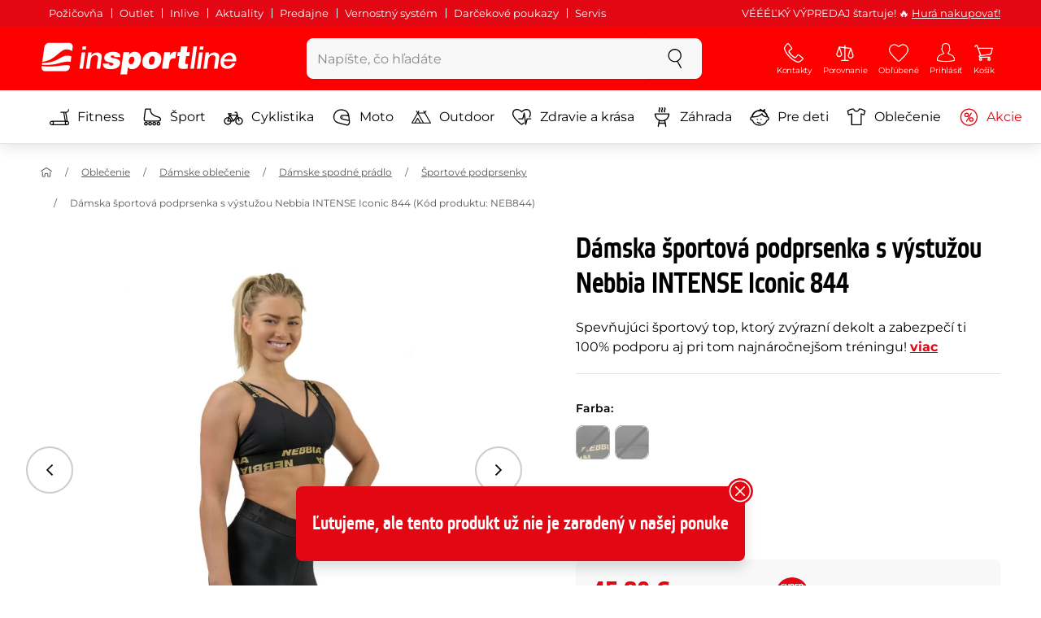

--- FILE ---
content_type: text/html; charset=UTF-8
request_url: https://www.insportline.sk/66956/damska-sportova-podprsenka-s-vystuzou-nebbia-intense-iconic-844
body_size: 27988
content:
<!DOCTYPE html>
<html lang="sk" class="no-js">
<head>
	<base href="/">
	<!-- ostatni -->
	<meta charset="UTF-8">
	<meta name="viewport" content="width=device-width, initial-scale=1.0, minimal-ui, viewport-fit=cover, maximum-scale=1">
	
	<!-- preloading, prefetching -->
	<link rel="preload" href="assets/css/global.css?v=1768837614" as="style" fetchpriority="high">

	<link rel="preload" href="assets/js/jquery.js?v=1768837614" as="script">
	<link rel="preload" href="assets/js/bootstrap.js?v=1768837614" as="script">

	<link rel="preload" href="assets/fonts/montserrat-v24-latin-ext_latin-regular.woff2" as="font" type="font/woff2" crossorigin>
    <link rel="preload" href="assets/fonts/storm_type_foundry_-_etelkanarrowmedium.woff2" as="font" type="font/woff2" crossorigin>
	<!-- // preloading, prefetching -->
	
	<script>
		var customRootUrl = './';
		var customVersion = '?v=1768837614';
		document.documentElement.classList.remove('no-js');
	</script>

	<title>Dámska športová podprsenka s výstužou Nebbia INTENSE Iconic 844 - inSPORTline</title>

	<!-- by template -->
	<!-- favicon -->
	<link rel="icon" type="image/png" href="assets/favicons/favicon-96x96.png?v=1768837614" sizes="96x96" />
	<link rel="icon" type="image/svg+xml" href="assets/favicons/favicon.svg?v=1768837614" />
    <link rel="shortcut icon" href="assets/favicons/favicon.ico?v=1768837614" />
    <link rel="apple-touch-icon" sizes="180x180" href="assets/favicons/apple-touch-icon.png?v=1768837614" />
    <meta name="apple-mobile-web-app-title" content="inSPORTline" />
	
	<link rel="manifest" href="assets/favicons/site.webmanifest?v=1768837614">	<meta name="msapplication-TileColor" content="#ffffff">
	<meta name="msapplication-navbutton-color" content="#ffffff">
	<meta name="theme-color" content="#ffffff">
	<meta name="apple-mobile-web-app-status-bar-style" content="#ffffff">

	<!-- facebook -->
	<meta property="og:title" content="Dámska športová podprsenka s výstužou Nebbia INTENSE Iconic 844">
	<meta property="og:description" content="Dámska športová podprsenka s výstužou Nebbia INTENSE Iconic 844 - Spevňujúci športový top, ktorý zvýrazní dekolt a zabezpečí ti 100% podporu aj pri tom najnáročnejšom tréningu!. Cena: 45,90 € s DPH. Dámska športová podprsenka s výstužou Nebbia INTENSE Iconic 844 kúpte priamo od výrobcu">
	<meta property="og:url" content="https://www.insportline.sk/66956/damska-sportova-podprsenka-s-vystuzou-nebbia-intense-iconic-844">
	<meta property="og:site_name" content="inSPORTline">
	<meta property="og:type" content="website">
	<meta property="og:image" content="https://www.insportline.sk/img491752/1200/633?fill=1">

	<!-- Twitter -->
	<meta name="twitter:card" content="summary">
	<meta name="twitter:title" content="Dámska športová podprsenka s výstužou Nebbia INTENSE Iconic 844">
	<meta name="twitter:description" content="Dámska športová podprsenka s výstužou Nebbia INTENSE Iconic 844 - Spevňujúci športový top, ktorý zvýrazní dekolt a zabezpečí ti 100% podporu aj pri tom najnáročnejšom tréningu!. Cena: 45,90 € s DPH. Dámska športová podprsenka s výstužou Nebbia INTENSE Iconic 844 kúpte priamo od výrobcu">
	<meta name="twitter:image" content="https://www.insportline.sk/img491752/1200/633?fill=1">


	<!-- by legacy -->
	<meta name="format-detection" content="telephone=no">

		<meta name="com.silverpop.brandeddomains" content="www.pages04.net,e-insportline.pl,insportline.cz,insportline.hu,insportline.sk,www.e-insportline.pl,insportline.de,insportline.at,www.insportline.cz,www.insportline.hu,www.insportline.sk,www.insportline.de,www.insportline.at">
	<meta name="com.silverpop.cothost" content="pod4.ibmmarketingcloud.com">
			
	<script>
	var persooConfig = {
		apikey: 'fdi5stf8rmfbbtsbe2jnobmi',
		persooName: 'persoo',
		dataLayerName: 'dataLayer',
		settings_tolerance: 0,
		personalizations_tolerance: 0,
		persooProfileDataCollectionLevel: 'session'
	};
	var persooLoader=function(a,b,c,d,e){var f=d.persooName,g='_persoo_hide_body';return{hideBody:
    function(){var b=a.createElement('style'),c='body{opacity:0 !important;filter:alpha(opacity=0)'
    +' !important;background:none !important;}',d=a.getElementsByTagName('head')[0];b.setAttribute(
    'id',g),b.setAttribute('type','text/css'),b.styleSheet?b.styleSheet.cssText=c:b.appendChild(
    a.createTextNode(c)),d.appendChild(b)},finish:function(){if(!c){c=!0;var b=a.getElementById(g);b&&
    b.parentNode.removeChild(b)}},loadScript:function(b){var c=a.createElement('script');c.src=b,c.type
    ='text/javascript',c.onerror=function(){persooLoader.finish()},a.getElementsByTagName('head')[0
    ].appendChild(c)},init:function(){b[f]=b[f]||function(){(b[f].q=b[f].q||[]).push([].slice.call(
    arguments))},b[f].l=1*new Date,b[f].apikey=d.apikey,b[f].dataLayerName=d.dataLayerName;var c=
    a.cookie.match('(^|; )'+e+'=([^;]*)'),g=location.search.match('[?&]'+e+'=([^&]*)'),h=g?g[1]:c?c[2]:
    'p';d.settings_tolerance>0&&(setTimeout(this.finish,d.settings_tolerance),this.hideBody());var i=(
    d.scriptsHostname||'//scripts.persoo.cz/')+d.apikey+'/'+h;this.loadScript(i+'/actions.js'),
    this.loadScript(i+'/persoo.js'),this.loadScript(i+'/persoo-ui.js')}}}(document,window,!1,persooConfig,'persooEnvironment');persooLoader.init();
	</script>
		<script>
	var dataLayer = dataLayer || [];

	dataLayer.push({"getSetReff":"v1.0","setDomain":"insportline.sk","module":"produkt","uid":"","email":"","user_data":{"email_address":""},"name":"","dealer_group":0,"dev":0,"persoo_ft_search":1,"ecomm_pagetype":"product","ecomm_totalvalue":45.9,"ecomm_prodid":66956,"itemgroupid":66956,"content_name":"Dámska športová podprsenka s výstužou Nebbia INTENSE Iconic 844","content_category":"športové podprsenky","content_ids":66956,"content_value":45.9,"persoo_item_id":"66956","ecommerce":{"currencyCode":"EUR","detail":{"id":"NEB844","name":"Dámska športová podprsenka s výstužou Nebbia INTENSE Iconic 844","brand":"Nebbia","category":"športové podprsenky","price":45.9},"items":[{"item_id":"NEB844","item_name":"Dámska športová podprsenka s výstužou Nebbia INTENSE Iconic 844","item_brand":"Nebbia","item_category":"športové podprsenky","price":45.9}]}});
dataLayer.push({'event':'default', 'consent':{"ad_storage":"denied","ad_user_data":"denied","ad_personalization":"denied","analytics_storage":"denied"}});

(function(w,d,s,l,i){w[l]=w[l]||[];w[l].push({'gtm.start':new Date().getTime(),event:'gtm.js'});var f=d.getElementsByTagName(s)[0],j=d.createElement(s),dl=l!='dataLayer'?'&l='+l:'';j.async=true;j.src='//www.googletagmanager.com/gtm.js?id='+i+dl;f.parentNode.insertBefore(j,f);})(window,document,'script','dataLayer','GTM-T5FLXW');

	</script>
		<script type="application/ld+json">
    {
    "@context": "https:\/\/schema.org",
    "@graph": [
        {
            "@type": "Organization",
            "@id": "https:\/\/www.insportline.sk#organization",
            "name": "SEVEN SPORT s.r.o.",
            "alternateName": "inSPORTline",
            "legalName": "SEVEN SPORT s.r.o.",
            "url": "https:\/\/www.insportline.sk",
            "logo": {
                "@type": "ImageObject",
                "@id": "https:\/\/www.insportline.sk#logo",
                "url": "https:\/\/www.insportline.sk\/images\/insportline-logo-shadow.png",
                "width": 800,
                "height": 800,
                "caption": "inSPORTline"
            },
            "image": {
                "@id": "https:\/\/www.insportline.sk#logo"
            },
            "sameAs": [
                "https:\/\/www.facebook.com\/insportline.sk\/",
                "https:\/\/www.youtube.com\/inSPORTlineSlovensko",
                "https:\/\/www.instagram.com\/insportlinesk\/?ref=badge",
                "https:\/\/cz.linkedin.com\/company\/insportlinecz"
            ]
        },
        {
            "@type": "WebSite",
            "@id": "https:\/\/www.insportline.sk#website",
            "url": "https:\/\/www.insportline.sk",
            "name": "inSPORTline",
            "publisher": {
                "@id": "https:\/\/www.insportline.sk#organization"
            },
            "potentialAction": {
                "@type": "SearchAction",
                "target": "https:\/\/www.insportline.sk\/?v={search_term_string}",
                "query-input": "required name=search_term_string"
            }
        },
        {
            "@type": "WebPage",
            "@id": "https:\/\/www.insportline.sk\/66956\/damska-sportova-podprsenka-s-vystuzou-nebbia-intense-iconic-844",
            "url": "https:\/\/www.insportline.sk\/66956\/damska-sportova-podprsenka-s-vystuzou-nebbia-intense-iconic-844",
            "inLanguage": "SK",
            "name": "D\u00e1mska \u0161portov\u00e1 podprsenka s v\u00fdstu\u017eou Nebbia INTENSE Iconic 844 - inSPORTline",
            "isPartOf": {
                "@id": "https:\/\/www.insportline.sk#website"
            },
            "datePublished": "2024-10-01T00:00:00+02:00",
            "dateModified": "2026-01-21T06:01:43+01:00",
            "description": "D\u00e1mska \u0161portov\u00e1 podprsenka s v\u00fdstu\u017eou Nebbia INTENSE Iconic 844 - Spev\u0148uj\u00faci \u0161portov\u00fd top, ktor\u00fd zv\u00fdrazn\u00ed dekolt a zabezpe\u010d\u00ed ti 100% podporu aj pri tom najn\u00e1ro\u010dnej\u0161om tr\u00e9ningu!. Cena: 45,90 \u20ac s DPH. D\u00e1mska \u0161portov\u00e1 podprsenka s v\u00fdstu\u017eou Nebbia INTENSE Iconic 844 k\u00fapte priamo od v\u00fdrobcu",
            "headline": "D\u00e1mska \u0161portov\u00e1 podprsenka s v\u00fdstu\u017eou Nebbia INTENSE Iconic 844 - inSPORTline"
        }
    ]
}	</script>

	<!-- script & function preloading, in order of importance -->
	<script defer src="assets/js/jquery.js?v=1768837614"></script>
	<script defer src="assets/js/bootstrap.js?v=1768837614"></script>
	<script defer src="assets/js/custom.js?v=1768837614"></script>
	<!-- & lazy -->
	<script data-src="assets/js/backend.js?v=1768837614"></script>
	<script data-src="assets/js/swiper.js?v=1768837614"></script>
			<script defer data-src="assets/js/backend_dev_join.js?v=2511212"></script>
	<script data-src="assets/js/cookieconsent.js?v=2511212"></script>	<script data-src="/js/jquery.blockUI.js"></script>
	<script defer>
		function lazyLoadScriptsInOrder(scripts) {
			if (scripts.length === 0) return;

			var script = scripts[0];
			var src = script.getAttribute('data-src');

			if (src) {
				script.setAttribute('defer', '');
				script.setAttribute('src', src);
				script.removeAttribute('data-src');

				script.onload = function() {
					lazyLoadScriptsInOrder(Array.prototype.slice.call(scripts, 1));
				};
			}
			else {
				lazyLoadScriptsInOrder(Array.prototype.slice.call(scripts, 1));
			}
		}

		function initScriptLoading() {
			if (typeof jQuery === 'undefined') {
				setTimeout(initScriptLoading, 100);
				return;
			}

			var scripts = document.querySelectorAll('script[data-src]');

			// Načte skripty při první interakci uživatele
			window.addEventListener('scroll', function() { lazyLoadScriptsInOrder(scripts); }, { once: true });
			window.addEventListener('mousemove', function() { lazyLoadScriptsInOrder(scripts); }, { once: true });
			window.addEventListener('keydown', function() { lazyLoadScriptsInOrder(scripts); }, { once: true });
			window.addEventListener('touchstart', function() { lazyLoadScriptsInOrder(scripts); }, { once: true });
		}

		// Spustí timeout po úplném načtení stránky
		window.addEventListener('load', function() {
			var scripts = document.querySelectorAll('script[data-src]');
			setTimeout(function() { lazyLoadScriptsInOrder(scripts); }, 3000);
		});

		// Zavolat funkci pro inicializaci
		initScriptLoading();
	</script>
	<!-- lazyload stop -->

	<link rel="stylesheet" media="all" href="assets/css/global.css?v=1768837614" />
<link href="https://www.insportline.sk/p491752/Dámska-športová-podprsenka-s-výstužou-Nebbia-INTENSE-Iconic-844.jpg" rel="previewimage" ><link href="https://www.insportline.sk/p491752/Dámska-športová-podprsenka-s-výstužou-Nebbia-INTENSE-Iconic-844.jpg" rel="image_src" ><link href="https://www.insportline.sk/66956/damska-sportova-podprsenka-s-vystuzou-nebbia-intense-iconic-844" rel="canonical" ><meta name="robots" content="noindex, follow"><meta name="keywords" content="Športové podprsenky, Dámske bežecké oblečenie, Dámske fitness oblečenie, Dámske in-line oblečenie, Dámske tričká a topy"><meta name="description" content="Dámska športová podprsenka s výstužou Nebbia INTENSE Iconic 844 - Spevňujúci športový top, ktorý zvýrazní dekolt a zabezpečí ti 100% podporu aj pri tom najnáročnejšom tréningu!. Cena: 45,90 € s DPH. Dámska športová podprsenka s výstužou Nebbia INTENSE Iconic 844 kúpte priamo od výrobcu"><meta name="facebook-domain-verification" content="x2vesik7an9x7r5uom5vpu293shbpn"></head>

<body class="d-flex flex-column" id="top">
	<noscript><iframe src="//www.googletagmanager.com/ns.html?id=GTM-T5FLXW"
height="0" width="0" style="display:none;visibility:hidden"></iframe></noscript>	<a href="#main" class="btn btn-primary position-fixed skip-to-main">Na hlavný obsah</a> 
	<div class="d-flex flex-column min-vh-100 ">
	<!--  new law  -->
	<div class="newlaw d-none d-lg-block">
	  <div class="container">
		<div class="row row-gutter--4">
		  <div class="col-auto">
			<div class="newlaw__menu">
			  <a href="/pozicovna">Požičovňa</a>
			  <a href="/outlet">Outlet</a>
			  <a href="/inlive">Inlive</a>
			  <a href="/aktuality">Aktuality</a>
			  <a href="/zakaznicka-podpora#predajne">Predajne</a>
			  <a href="/preco-u-nas#vernostni-system">Vernostný systém</a>
			  <a href="https://www.insportline.sk/darcekove-kupony">Darčekové poukazy</a>
			  <a href="https://www.insportline.sk/servis-insportline">Servis</a> 
			</div>
		  </div>
			<div class="col">
				<div class="newlaw__text">VÉÉÉĽKÝ VÝPREDAJ štartuje! 🔥 <a href="https://www.insportline.sk/akcia">Hurá nakupovať!</a></div>
			</div></div>
	  </div>
	</div>	    <!-- main navbar -->
		<div class="d-none d-lg-block pt-1 bg-brand"></div>
		<nav class="navbar navbar--main" id="navigation-main">
			<div class="container">
				<div class="row align-items-center justify-content-between row-gutter--1 row-gutter-md--2">
				<!-- logo -->
					<div class="col-auto">
						<a href="/" class="navbar__logo btn h-auto p-1 mx-n1 m-lg-n1" aria-label="inSPORTline">
							<svg xmlns="http://www.w3.org/2000/svg" viewbox="-779 511 360 60"><path d="M-728 512.1h-36.9c-4.2 0-8.2 3.4-8.8 7.6l-3.8 27.3c12.2-1.5 17.7-5.7 22.9-9.5 5.8-4.3 13.6-12.2 19.3-13.1 5-.8 9.2.5 12.8 3l1.1-7.7c.6-4.2-2.4-7.6-6.6-7.6zm-17.5 28.5c-2.3 1.3-5 2.8-8 4.1-7.4 3.3-16.5 4.3-24.3 4.6l-.4 3.1c3 .2 5.8.3 8.5.3 8.5 0 15.8-1 22.5-2.9 7.3-2.2 13-3.2 17.5-3.2 1.7 0 3.2.2 4.5.5l1.4-10.1c-2.7-.9-5.2-1.4-7.5-1.4-5.2-.1-9.2 2.2-14.2 5zm.2 13.7c-1.6.2-3.3.4-5.1.6-5.2.5-10.1.8-14.6.8-5.9 0-10.4-.5-13.6-1l-.3 2.1c-.6 4.2 2.4 7.6 6.6 7.6h36.9c4.2 0 8.2-3.4 8.8-7.6l.3-2.4c-2.4-.9-4.8-1.1-7.5-1.1-3.3 0-7.1.5-11.5 1zm284.9-24.5c-2 0-3.8.5-5.6 1.4-1.8.9-3.3 2.3-4.5 3.9l-.1-.1.7-5.2h-6.3l-4.2 30h6.6l2.4-17.2c.1-1.1.5-2 .9-3 .5-.9 1.1-1.8 1.8-2.4s1.5-1.2 2.5-1.6c.9-.4 2-.6 3.1-.6 2 0 3.4.5 4.1 1.5.8 1 1.1 2.7.8 5l-2.6 18.3h6.6l2.8-20.1c.5-3.3-.1-5.8-1.8-7.5-1.4-1.6-3.9-2.4-7.2-2.4zm40.2 16.7c.6-2.1.7-4.2.4-6.2-.3-2-.9-3.8-2-5.3-1-1.5-2.4-2.8-4.1-3.7-1.8-.9-3.8-1.4-6.2-1.4-2.2 0-4.3.4-6.2 1.2-1.9.8-3.6 1.9-5 3.3-1.5 1.4-2.6 3-3.6 4.8-.9 1.8-1.5 3.7-1.8 5.8-.3 2.2-.3 4.2.1 6.1.4 1.8 1.1 3.4 2.2 4.7 1.1 1.3 2.5 2.4 4.2 3.1 1.7.7 3.8 1.1 6.1 1.1 1.6 0 3.2-.2 4.8-.7 1.6-.4 3-1.1 4.3-2 1.3-.9 2.5-2 3.5-3.2 1-1.3 1.8-2.7 2.4-4.4h-6.3c-.8 1.7-1.9 2.9-3.2 3.7-1.3.8-2.9 1.2-4.9 1.2-1.4 0-2.6-.2-3.5-.7-.9-.4-1.7-1-2.3-1.8-.6-.7-.9-1.6-1.1-2.6-.2-1-.2-2-.1-3.1h22.3zm-20.4-7.1c.5-.9 1.2-1.6 1.9-2.3.8-.6 1.6-1.1 2.6-1.5 1-.4 2.1-.5 3.2-.5s2.1.2 3 .6c.9.4 1.6.9 2.1 1.6.5.6.9 1.4 1.2 2.3.2.9.3 1.8.3 2.7h-15.5c.3-1.1.7-2.1 1.2-2.9zm-51.8 20.4h6.6l4.3-30h-6.7zm-210.8-41.4l-.8 6.2h6.6l.9-6.2zm26.2 11.4c-2 0-3.8.5-5.6 1.4-1.8.9-3.3 2.3-4.5 3.9l-.1-.1.7-5.2h-6.3l-4.2 30h6.6l2.4-17.2c.1-1.1.5-2 .9-3 .5-.9 1.1-1.8 1.8-2.4.7-.7 1.5-1.2 2.5-1.6.9-.4 2-.6 3.1-.6 2 0 3.3.5 4.1 1.5.8 1 1.1 2.7.8 5l-2.6 18.3h6.6l2.8-20.1c.5-3.3-.1-5.8-1.8-7.5-1.4-1.6-3.9-2.4-7.2-2.4zm-32 30h6.6l4.3-30h-6.7zm210.4-41.4l-5.8 41.4h6.6l5.8-41.4zm12 0l-.8 6.2h6.6l.9-6.2zm-55.7 17.2h-.1l.9-6.2h-11l-4.3 30.4h12.1l1.5-10.5c.9-6.5 3.7-8.8 8.7-8.8.8 0 1.7.2 2.4.3l1.7-12.1c-.5-.1-1-.2-1.5-.2-4.8 0-8.1 2.3-10.4 7.1zm32.8-17.2h-11.9l-1.7 11h-4.5l-1 7h4.3l-1.8 12.7c-1.5 10.5.3 11.6 16.3 10.7l1.2-8.6h-1.9c-3.4 0-3.6-1-3.2-3.8l1.5-11h5.8l1-7h-5.8l1.7-11zm-97.6 10.1c-3.5 0-8.1 1.7-10.3 5.4h-.1l.6-4.5h-10.8l-5.7 40.8h12.1l1.9-13.4c1.7 2.6 3.9 3.9 7.2 3.9 6.8 0 14.8-4.4 16.5-16.3 1.1-8.4-2.2-15.9-11.4-15.9zm-.8 16.1c-.6 4.2-3 6.9-6.2 6.9-3.1 0-4.5-2.9-3.9-7.1.6-4.1 2.9-6.9 5.8-6.9 3.2 0 5 2.2 4.3 7.1zm34.7-16.1c-10.3 0-18.1 5.9-19.6 16.4-1.5 10.4 5.3 15.7 15.1 15.7s18-5.2 19.6-16.4c1.3-9.3-4.4-15.7-15.1-15.7zm3 15.8c-.8 5.7-3.1 8.2-6.4 8.2-3.1 0-4.9-2.5-4.1-8.2.5-3.4 2.3-7.7 6.4-7.7 3.3-.1 4.8 3.3 4.1 7.7zm-77.5-9.1c.9 0 1.8.2 2.3.8.6.5.9 1.2.9 2.2h11c.4-8.1-7.1-9.6-13.8-9.6-6.3 0-14.7 2.3-15.8 10-1.7 11.8 17.5 7.9 16.8 12.8-.3 2.2-2.4 2.7-4.2 2.7-1.2 0-2.2-.4-2.8-.9-.7-.6-1.1-1.6-.9-2.8h-11.5c-.5 8.2 6.9 10.3 13.8 10.3 11.2 0 17-4.3 17.9-10.6 1.6-11.4-18-8.5-17.4-12.8.2-1.5 1.6-2.1 3.7-2.1z"/></svg>
						</a>
					</div>

					<!-- vyhledavani  d-none d-lg-block -->
					<div class="col-lg-4 col-xl-5 d-none d-lg-block" id="elm_search">
						<form method="post" action="/scripts/search.php">
							<div class="input-group shadow-sm rounded">

								<input type="text" class="form-control bg-light border-white" name="search" placeholder="Zadajte hľadaný výraz" aria-label="Zadajte hľadaný výraz" required inputmode="search" autocomplete="off" maxlength="48" data-url="/search/suggest" data-toggle="popover" data-trigger="manual" data-content-selector="#search-results" data-placement="bottom" data-container="#navigation-main" data-custom-class="popover--search-results" data-disable-scroll-onopen="true">
								
								<div class="input-group-append">
									<button class="btn btn-light px-3 px-xl-4" aria-label="hľadať">
										<svg class="icon size-md mb-0" aria-hidden="true">
										<use xlink:href="assets/icons.svg#search"/>
										</svg>
									</button>
								</div>
						
							</div>
						</form>
					</div>

					<!-- tlacitka porovnani, muj ucet, do kosiku -->
					<div class="col-auto align-self-stretch d-flex flex-column">
						<div class="d-none d-lg-none flex-column flex-grow-1 js-sticky-after-scroll" id="stickyAfterScroll">
						 
	  <div class="navbar-options" data-scroll-trigger-element="#popis">
	   <span id="ajaxContentStickyBuy"></span> 

		<!-- Menu -->
    	<button type="button" class="navbar-options__item btn btn-brand" data-toggle="mobile-navigation" data-target="/catalog/getLevelMenu?parent_id=0">
    		<svg class="icon size-md mb-0 align-self-center toggle-visibility" aria-hidden="true">
    			<use xlink:href="assets/icons.svg#hamburger"/>
    			<use xlink:href="assets/icons.svg#nok"/>
    		</svg>
    		<small class="font-size-xs">Menu</small>
    	</button>
		</div>						</div>
						
        <div class="d-lg-flex flex-column flex-grow-1 js-sticky-before-scroll" id="stickyBeforeScroll">
          <div class="navbar-options">
            <!-- hledat -->
            <button class="navbar-options__item btn d-lg-none" id="sticky-search-trigger" style="opacity: 0">
              <svg class="icon size-md mb-0 align-self-center toggle-visibility" aria-hidden="true">
                <use xlink:href="assets/icons.svg#search"/>
                <use xlink:href="assets/icons.svg#nok"/>
              </svg>
              <small class="font-size-xs">hľadať</small>
            </button>
				<!-- kontakty -->
				<button type="button" class="navbar-options__item btn d-none d-md-flex" data-toggle="popover" data-content-selector="#popover-contacts" data-placement="bottom" data-container="#navigation-main" data-custom-class="popover--inavbar" data-disable-scroll-onopen="true">
				  <svg class="icon size-md mb-0 align-self-center toggle-visibility" aria-hidden="true">
					<use xlink:href="assets/icons.svg#phone"/>
					<use xlink:href="assets/icons.svg#nok"/>
				  </svg>
				  <small class="font-size-xs">Kontakty</small>
				</button>
            <!-- porovnani -->
            <button type="button" class="navbar-options__item btn d-none d-md-flex" data-toggle="popover" data-content-selector="#popover-compare" data-placement="bottom" data-container="#navigation-main" data-custom-class="popover--inavbar" data-disable-scroll-onopen="true" id="compare-popover-btn">
              <svg class="icon size-md mb-0 align-self-center toggle-visibility" aria-hidden="true">
                <use xlink:href="assets/icons.svg#porovnani"/>
                <use xlink:href="assets/icons.svg#nok"/>
              </svg>
              <small class="font-size-xs">Porovnanie</small>
				</button>

            <!-- favorite -->
            <a href="/oblubene" class="navbar-options__item btn">
              <svg class="icon size-md mb-0 align-self-center" aria-hidden="true"><use xlink:href="assets/icons.svg?v=250627#heart"></use></svg>
              	<small class="font-size-xs">Obľúbené</small>
            </a>
            
            <!-- muj ucet -->
            <button type="button" class="navbar-options__item btn" data-toggle="popover" data-content-selector="#popover-usermenu" data-placement="bottom" data-container="#navigation-main" data-custom-class="popover--inavbar" data-disable-scroll-onopen="true">
              <svg class="icon size-md mb-0 align-self-center toggle-visibility" aria-hidden="true">
                <use xlink:href="assets/icons.svg#user"/>
                <use xlink:href="assets/icons.svg#nok"/>
              </svg>
              <small class="font-size-xs">Prihlásiť</small>
            </button>

            <!-- kosik -->
            <a href="/kosik" class="navbar-options__item btn" id="menuBasketItem">
			<svg class="icon size-md mb-0 align-self-center" aria-hidden="true"><use xlink:href="assets/icons.svg?v=250627#kosik"></use></svg>
            
			<small class="font-size-xs">Košík</small>
		</a>

			<!-- Menu -->
			<button type="button" class="navbar-options__item btn d-xl-none" data-toggle="mobile-navigation" data-target="/catalog/getLevelMenu?parent_id=0">
				<svg class="icon size-md mb-0 align-self-center toggle-visibility" aria-hidden="true">
					<use xlink:href="assets/icons.svg#hamburger"/>
					<use xlink:href="assets/icons.svg#nok"/>
				</svg>
				<small class="font-size-xs">Menu</small>
			</button>
		  </div>
		</div>					</div>
				</div>
			</div>
		</nav>
		<div class="d-none d-lg-block pt-1 bg-brand"></div>
		
		<div class="sticky-search bg-light d-lg-none" id="sticky-search">
			<div class="position-sticky top-0 py-1 bg-light zindex-2">
				<div class="container">
					
						<form class="row no-gutters flex-nowrap" method="post" action="/scripts/search.php">
							<div class="col pr-1">
								<input type="text" class="form-control bg-white border-white shadow-sm" name="search" placeholder="Zadajte hľadaný výraz" aria-label="Zadajte hľadaný výraz" required inputmode="search" autocomplete="off" maxlength="48" data-url="/search/suggest" data-toggle="popover" data-trigger="manual" data-content-selector="#search-results" data-placement="bottom" data-container="#sticky-search" data-custom-class="popover--search-results" data-disable-scroll-onopen="true">
							</div>
							<div class="col-auto d-flex flex-column">
								<button class="btn flex-column py-0 px-1 h-auto flex-grow-1 justify-content-around">
									<svg class="icon size-md mb-0" aria-hidden="true">
										<use xlink:href="assets/icons.svg#search"/>
									</svg>
									<small class="font-size-xs">hľadať</small>
								</button>
							</div>
							<div class="col-auto d-none flex-column" id="sticky-search-close">
								<button type="button" class="btn flex-column py-0 px-1 h-auto flex-grow-1 justify-content-around">
									<svg class="icon size-md mb-0" aria-hidden="true">
										<use xlink:href="assets/icons.svg#nok"/>
									</svg>
									<small class="font-size-xs">zavrieť</small>
								</button>
							</div>
						</form>
					
				</div>
			</div>
		</div>

<!-- menu navbar -->
				  <nav class="navbar navbar--menu mobile-navigation collapse d-xl-block" id="navigation-menu">
					<div class="menu navbar__inner" data-full-menu-ajax-url="/catalog/getFullMenu?clear_cache=0">
					  <div class="container px-0 px-sm-3">
						<ul class="list-unstyled d-flex flex-column flex-lg-row mb-0 py-lg-1" id="menu-navigation">
						  <li class="flex-grow-1">
							<div class="row no-gutters position-relative">
							  <div class="col">
								<a href="https://www.insportline.sk/fitness" class="btn w-100 justify-content-start justify-content-lg-center px-3 px-sm-2 py-3 py-lg-1 text-left text-nowrap">
								  <svg class="icon size-md mr-3 mr-sm-2 my-n1" aria-hidden="true"><use xlink:href="assets/icons.svg?v=250627#fitness"></use></svg> 
								  Fitness 
								</a>
							  </div>
							</div>
						  </li>
						  <li class="flex-grow-1">
							<div class="row no-gutters position-relative">
							  <div class="col">
								<a href="https://www.insportline.sk/sport" class="btn w-100 justify-content-start justify-content-lg-center px-3 px-sm-2 py-3 py-lg-1 text-left text-nowrap">
								  <svg class="icon size-md mr-3 mr-sm-2 my-n1" aria-hidden="true"><use xlink:href="assets/icons.svg?v=250627#brusle"></use></svg> 
								  Šport 
								</a>
							  </div>
							</div>
						  </li>
						  <li class="flex-grow-1">
							<div class="row no-gutters position-relative">
							  <div class="col">
								<a href="https://www.insportline.sk/cyklistika" class="btn w-100 justify-content-start justify-content-lg-center px-3 px-sm-2 py-3 py-lg-1 text-left text-nowrap">
								  <svg class="icon size-md mr-3 mr-sm-2 my-n1" aria-hidden="true"><use xlink:href="assets/icons.svg?v=250627#kolo"></use></svg> 
								  Cyklistika 
								</a>
							  </div>
							</div>
						  </li>
						  <li class="flex-grow-1">
							<div class="row no-gutters position-relative">
							  <div class="col">
								<a href="https://www.insportline.sk/moto" class="btn w-100 justify-content-start justify-content-lg-center px-3 px-sm-2 py-3 py-lg-1 text-left text-nowrap">
								  <svg class="icon size-md mr-3 mr-sm-2 my-n1" aria-hidden="true"><use xlink:href="assets/icons.svg?v=250627#moto-helmy"></use></svg> 
								  Moto 
								</a>
							  </div>
							</div>
						  </li>
						  <li class="flex-grow-1">
							<div class="row no-gutters position-relative">
							  <div class="col">
								<a href="https://www.insportline.sk/outdoor" class="btn w-100 justify-content-start justify-content-lg-center px-3 px-sm-2 py-3 py-lg-1 text-left text-nowrap">
								  <svg class="icon size-md mr-3 mr-sm-2 my-n1" aria-hidden="true"><use xlink:href="assets/icons.svg?v=250627#outdoor"></use></svg> 
								  Outdoor 
								</a>
							  </div>
							</div>
						  </li>
						  <li class="flex-grow-1">
							<div class="row no-gutters position-relative">
							  <div class="col">
								<a href="https://www.insportline.sk/zdravie-a-krasa" class="btn w-100 justify-content-start justify-content-lg-center px-3 px-sm-2 py-3 py-lg-1 text-left text-nowrap">
								  <svg class="icon size-md mr-3 mr-sm-2 my-n1" aria-hidden="true"><use xlink:href="assets/icons.svg?v=250627#zdravi-a-krasa"></use></svg> 
								  Zdravie a krása 
								</a>
							  </div>
							</div>
						  </li>
						  <li class="flex-grow-1">
							<div class="row no-gutters position-relative">
							  <div class="col">
								<a href="https://www.insportline.sk/zahrada" class="btn w-100 justify-content-start justify-content-lg-center px-3 px-sm-2 py-3 py-lg-1 text-left text-nowrap">
								  <svg class="icon size-md mr-3 mr-sm-2 my-n1" aria-hidden="true"><use xlink:href="assets/icons.svg?v=250627#gril2"></use></svg> 
								  Záhrada 
								</a>
							  </div>
							</div>
						  </li>
						  <li class="flex-grow-1">
							<div class="row no-gutters position-relative">
							  <div class="col">
								<a href="https://www.insportline.sk/pre-deti" class="btn w-100 justify-content-start justify-content-lg-center px-3 px-sm-2 py-3 py-lg-1 text-left text-nowrap">
								  <svg class="icon size-md mr-3 mr-sm-2 my-n1" aria-hidden="true"><use xlink:href="assets/icons.svg?v=250627#kids"></use></svg> 
								  Pre deti 
								</a>
							  </div>
							</div>
						  </li>
						  <li class="flex-grow-1">
							<div class="row no-gutters position-relative">
							  <div class="col">
								<a href="https://www.insportline.sk/oblecenie" class="btn w-100 justify-content-start justify-content-lg-center px-3 px-sm-2 py-3 py-lg-1 text-left text-nowrap">
								  <svg class="icon size-md mr-3 mr-sm-2 my-n1" aria-hidden="true"><use xlink:href="assets/icons.svg?v=250627#triko"></use></svg> 
								  Oblečenie 
								</a>
							  </div>
							</div>
						  </li>
						  <li class="flex-grow-1">
							<div class="row no-gutters position-relative">
							  <div class="col">
								<a href="https://www.insportline.sk/akcia" class="btn w-100 justify-content-start justify-content-lg-center px-3 px-sm-2 py-3 py-lg-1 text-left text-nowrap text-danger">
								  <svg class="icon size-md mr-3 mr-sm-2 my-n1" aria-hidden="true"><use xlink:href="assets/icons.svg?v=250627#akce"></use></svg> 
								  Akcie 
								</a>
							  </div>
							</div>
						  </li>
						</ul>
					  </div>
					</div>
				  </nav><!-- popover contacts -->
		<nav class="d-none">
			<div class="menu menu--permastyle" id="popover-contacts">
				<div class="container px-0 px-sm-3 px-lg-0">
					<ul class="list-unstyled d-flex flex-column mb-0">
						<li class="flex-grow-1">
							<div class="row no-gutters position-relative">
								<div class="col">
									<a href="https://www.insportline.sk/zakaznicka-podpora" class="btn btn-white w-100 justify-content-start px-3 px-sm-2 py-3 px-lg-3 text-left">
										<div class="position-relative mr-3 mr-sm-2 my-n1">
											<svg class="icon size-md" aria-hidden="true"><use xlink:href="assets/icons.svg?v=250627#phone"></use></svg>
										</div>
										Kontakty
									</a>
								</div>
							</div>
						</li>
		
						<li class="flex-grow-1">
							<div class="row no-gutters position-relative">
								<div class="col">
									<a href="https://www.insportline.sk/vsetko-o-nakupe-rozcestnik" class="btn btn-white w-100 justify-content-start px-3 px-sm-2 py-3 px-lg-3 text-left">
										<div class="position-relative mr-3 mr-sm-2 my-n1">
											<svg class="icon size-md" aria-hidden="true"><use xlink:href="assets/icons.svg?v=250627#info"></use></svg>
										</div>
									Všetko o nákupe
									</a>
								</div>
							</div>
						</li>
					</ul>
				</div>
			</div>
		</nav>
		<!-- popover compare --><div class="d-none" id="popover-compare-wrapper">
		<div class="container py-3" id="popover-compare">
			<p class="h5">Produkty v porovnávači</p>
			<table class="table border-bottom">
		
				</table>
		
		</div>
		</div><!-- popover usermenu -->
		<nav class="d-none">
			<div class="menu menu--permastyle" id="popover-usermenu">
				<div class="container px-0 px-sm-3 px-lg-0">
					<ul class="list-unstyled d-flex flex-column mb-0">
						
				<li class="flex-grow-1">
					<div class="row no-gutters position-relative">
						<div class="col">
							<a href="/login"
								class="btn btn-white w-100 justify-content-start px-3 px-sm-2 py-3 px-lg-3 text-left">
								<div class="position-relative mr-3 mr-sm-2 my-n1">
									<svg class="icon size-md" aria-hidden="true"><use xlink:href="assets/icons.svg?v=250627#user"></use></svg>
								</div>
								Môj účet
							</a>
						</div>
						<div class="col-auto d-flex flex-column justify-content-center px-3 px-sm-2 position-static">
							<a href="/login" class="btn btn-sm btn-outline-primary h-auto py-1 px-2 stretched-link rounded-sm border">
								<small class="text-dark font-weight-semibold">Prihlásenie</small>
							</a>
						</div>
					</div>
				</li>
			<li class="flex-grow-1 d-sm-none">
				<div class="row no-gutters position-relative">
					<div class="col">
						<a href="/kosik" class="btn btn-white w-100 justify-content-start px-3 px-sm-2 py-3 px-lg-3 text-left">
							<div class="position-relative mr-3 mr-sm-2 my-n1">
								<svg class="icon size-md" aria-hidden="true"><use xlink:href="assets/icons.svg?v=250627#kosik"></use></svg> 
							</div>
						Košík - je prázdny 
						</a>
					</div>
				</div>
			</li>
		
		<li class="flex-grow-1 d-md-none">
			<div class="row no-gutters position-relative">
				<div class="col">
					<a href="#" id="button-menu-compare" class="btn btn-white w-100 justify-content-start px-3 px-sm-2 py-3 px-lg-3 text-left">
						<div class="position-relative mr-3 mr-sm-2 my-n1">
							<svg class="icon size-md" aria-hidden="true"><use xlink:href="assets/icons.svg?v=250627#alternatives"></use></svg>
						</div>
						<span>
						  Porovnanie ( 0 )
						</span>
					</a>
				</div>
				<div class="col-auto d-flex flex-column position-static">
					<button class="btn btn-white px-3 px-sm-2 align-self-stretch flex-shrink-0 flex-grow-1 stretched-link rounded-0" type="button" data-toggle="collapse" data-target="#menu-compare" aria-expanded="false" aria-controls="menu-compare" aria-label="Zobraziť alebo skryť položky">
						<svg class="icon size-md p-1 toggle-visibility" aria-hidden="true">
							<use xlink:href="assets/icons.svg#plus"/>
							<use xlink:href="assets/icons.svg#minus"/>
						</svg>
					</button>
				</div>
			</div>
			<div class="collapse" id="menu-compare" data-parent="#popover-usermenu"></div> 
		</li>
		
			<li class="flex-grow-1">
				<div class="row no-gutters position-relative">
					<div class="col align-self-center">
						<a href="#" class="btn btn-white w-100 justify-content-start px-3 px-sm-2 py-3 px-lg-3 text-left">
							<div class="position-relative mr-3 mr-sm-2 my-n1">
								<svg class="icon size-md" aria-hidden="true"><use xlink:href="assets/icons.svg?v=250627#place"></use></svg>
							</div>
							Predajne
						</a>
					</div>
					<div class="col-auto d-flex flex-column position-static">
						<button class="btn btn-white px-3 px-sm-2 align-self-stretch flex-shrink-0 flex-grow-1 stretched-link rounded-0" type="button" data-toggle="collapse" data-target="#menu-prodejny" aria-expanded="false" aria-controls="menu-prodejny" aria-label="Zobraziť alebo skryť predajne">
							<svg class="icon size-md p-1 toggle-visibility" aria-hidden="true">
								<use xlink:href="assets/icons.svg#plus"/>
								<use xlink:href="assets/icons.svg#minus"/>
							</svg>
						</button>
					</div>
				</div>
				<div class="collapse" id="menu-prodejny" data-parent="#popover-usermenu">
					<div class="container px-0">
						<ul class="list-unstyled">
							<li>
								<div class="row no-gutters position-relative">
									<div class="col align-self-center">
										<span class="d-block px-3 px-sm-2 py-2">
											<a class="js-target-check btn btn-white w-100 justify-content-between px-3 px-sm-2 py-3 text-left" href="https://www.insportline.sk/zakaznicka-podpora#predajne-bratislava" data-target="#predajne-bratislava">
									  Bratislava
											</a>
										</span>
									</div>
								</div>
							</li>
							<li>
								<div class="row no-gutters position-relative">
									<div class="col align-self-center">
										<span class="d-block px-3 px-sm-2 py-2">
											<a class="js-target-check btn btn-white w-100 justify-content-between px-3 px-sm-2 py-3 text-left" href="https://www.insportline.sk/zakaznicka-podpora#predajne-kosice" data-target="#predajne-kosice">
									  Košice
											</a>
										</span>
									</div>
								</div>
							</li>
							<li>
								<div class="row no-gutters position-relative">
									<div class="col align-self-center">
										<span class="d-block px-3 px-sm-2 py-2">
											<a class="js-target-check btn btn-white w-100 justify-content-between px-3 px-sm-2 py-3 text-left" href="https://www.insportline.sk/zakaznicka-podpora#predajne-trencin" data-target="#predajne-trencin">
									  Trenčín
											</a>
										</span>
									</div>
								</div>
							</li>
						</ul>
					</div>
				</div>
  			</li>
		<li class="flex-grow-1">
			<div class="row no-gutters position-relative">
				<div class="col align-self-center">
					<a href="#" class="btn btn-white w-100 justify-content-start px-3 px-sm-2 py-3 px-lg-3 text-left">
						<div class="position-relative mr-3 mr-sm-2 my-n1">
						  <svg class="icon size-md" aria-hidden="true"><use xlink:href="assets/icons.svg?v=250627#chat"></use></svg> 
						</div>
					Slovenská republika
					</a>
				</div>
				<div class="col-auto d-flex flex-column position-static">
					<button class="btn btn-white px-3 px-sm-2 align-self-stretch flex-shrink-0 flex-grow-1 stretched-link rounded-0" type="button" data-toggle="collapse" data-target="#menu-jazyk" aria-expanded="false" aria-controls="menu-jazyk" aria-label="Zobrazit nebo schovat jazyky">
						<svg class="icon size-md p-1 toggle-visibility" aria-hidden="true">
							<use xlink:href="assets/icons.svg#plus"/>
							<use xlink:href="assets/icons.svg#minus"/>
						</svg>
					</button>
				</div>
			</div>
			<div class="collapse" id="menu-jazyk" data-parent="#popover-usermenu">
				<div class="container px-0">
					<ul class="list-unstyled">				
						<li>
							<a href="https://www.insportline.cz" rel="nofollow" class="btn btn-white w-100 justify-content-between px-3 px-sm-2 py-3 text-left">
							Česko 
							 
							</a>
						</li>				
						<li>
							<a href="https://www.insportline.sk" rel="nofollow" class="btn btn-white w-100 justify-content-between px-3 px-sm-2 py-3 text-left">
							Slovensko 
							<svg class="icon size-md ml-2 my-n1 text-success" aria-hidden="true"><use xlink:href="assets/icons.svg?v=250627#circle-ok"></use></svg> 
							</a>
						</li>				
						<li>
							<a href="https://www.insportline.de" rel="nofollow" class="btn btn-white w-100 justify-content-between px-3 px-sm-2 py-3 text-left">
							Deutschland 
							 
							</a>
						</li>				
						<li>
							<a href="https://www.insportline.at" rel="nofollow" class="btn btn-white w-100 justify-content-between px-3 px-sm-2 py-3 text-left">
							Österreich 
							 
							</a>
						</li>				
						<li>
							<a href="https://www.insportline.hu" rel="nofollow" class="btn btn-white w-100 justify-content-between px-3 px-sm-2 py-3 text-left">
							Magyarország 
							 
							</a>
						</li>				
						<li>
							<a href="https://www.insportline.bg" rel="nofollow" class="btn btn-white w-100 justify-content-between px-3 px-sm-2 py-3 text-left">
							България 
							 
							</a>
						</li>				
						<li>
							<a href="https://www.insportline.si" rel="nofollow" class="btn btn-white w-100 justify-content-between px-3 px-sm-2 py-3 text-left">
							Slovenija 
							 
							</a>
						</li>				
						<li>
							<a href="https://www.insportline.ro" rel="nofollow" class="btn btn-white w-100 justify-content-between px-3 px-sm-2 py-3 text-left">
							România 
							 
							</a>
						</li>				
						<li>
							<a href="https://www.e-insportline.pl" rel="nofollow" class="btn btn-white w-100 justify-content-between px-3 px-sm-2 py-3 text-left">
							Polska 
							 
							</a>
						</li>				
						<li>
							<a href="https://www.insportline.eu" rel="nofollow" class="btn btn-white w-100 justify-content-between px-3 px-sm-2 py-3 text-left">
							Europe 
							 
							</a>
						</li> 
					</ul>
				</div>
			</div>
		</li>
		
					</ul>
				</div>
			</div>
		</nav>
			<div class="navbar navbar--shadow"></div>
		
	<div class="d-none">
	  <div class="container py-lg-5 py-xl-6" id="search-results">
		<div class="row" id="persoo-sticky-search"></div>
	  </div>
	</div>
	
	<main class="flex-grow-1 d-flex flex-column" id="main">
	
<!-- breadcrumb -->

		<nav class="my-1 mt-sm-2 mt-lg-3" aria-label="Omrvinková navigácia" id="breadcrumb">
		  <div class="container">
			<div class="position-relative">
			  <div class="breadcrumb__shadow breadcrumb__shadow--start invisible"></div>
			  <ol class="breadcrumb pb-2 flex-nowrap flex-lg-wrap text-nowrap small">
			    <li class="breadcrumb-item flex-shrink-0 d-flex">
				  <a href="/" class="d-flex align-items-center py-2 flex-shrink-0" aria-label="Domov">
					<svg class="icon h6 mb-0" aria-hidden="true"><use xlink:href="assets/icons.svg?v=250627#home"></use></svg>
				  </a>
			    </li>
				<li class="breadcrumb-item flex-shrink-0"><a href="/oblecenie" class="d-inline-block py-2">Oblečenie</a>
				</li>
				<li class="breadcrumb-item flex-shrink-0"><a href="/damske-oblecenie" class="d-inline-block py-2">Dámske oblečenie</a>
				</li>
				<li class="breadcrumb-item flex-shrink-0"><a href="/damske-spodne-pradlo" class="d-inline-block py-2">Dámske spodné prádlo</a>
				</li>
				<li class="breadcrumb-item flex-shrink-0"><a href="/podprsenky" class="d-inline-block py-2">Športové podprsenky</a>
				</li>
				<li class="breadcrumb-item flex-shrink-0 py-2 active d-none d-lg-block" aria-current="page">Dámska športová podprsenka s výstužou Nebbia INTENSE Iconic 844 (Kód produktu: NEB844)
				</li>
				<li class="breadcrumb-item flex-shrink-0 py-2 active d-lg-none">
				  IN: NEB844
				</li>
			  </ol>
			  <div class="breadcrumb__shadow breadcrumb__shadow--end"></div>
			</div>
		  </div>
		  <!-- mikrodata breadcrumbu -->
		  <script type="application/ld+json">{
    "@context": "https:\/\/schema.org",
    "@type": "BreadcrumbList",
    "itemListElement": [
        {
            "@type": "ListItem",
            "position": 1,
            "item": {
                "@id": "https:\/\/www.insportline.sk\/",
                "name": "inSPORTline"
            }
        },
        {
            "@type": "ListItem",
            "position": 2,
            "item": {
                "@id": "https:\/\/www.insportline.sk\/oblecenie",
                "name": "Oble\u010denie"
            }
        },
        {
            "@type": "ListItem",
            "position": 3,
            "item": {
                "@id": "https:\/\/www.insportline.sk\/damske-oblecenie",
                "name": "D\u00e1mske oble\u010denie"
            }
        },
        {
            "@type": "ListItem",
            "position": 4,
            "item": {
                "@id": "https:\/\/www.insportline.sk\/damske-spodne-pradlo",
                "name": "D\u00e1mske spodn\u00e9 pr\u00e1dlo"
            }
        },
        {
            "@type": "ListItem",
            "position": 5,
            "item": {
                "@id": "https:\/\/www.insportline.sk\/podprsenky",
                "name": "\u0160portov\u00e9 podprsenky"
            }
        },
        {
            "@type": "ListItem",
            "position": 6,
            "item": {
                "@id": "https:\/\/www.insportline.sk\/66956\/damska-sportova-podprsenka-s-vystuzou-nebbia-intense-iconic-844",
                "name": "D\u00e1mska \u0161portov\u00e1 podprsenka s v\u00fdstu\u017eou Nebbia INTENSE Iconic 844 (Product code: NEB844)"
            }
        }
    ]
} 
		  </script>
		</nav>
	
	  <!-- galerie, popis produktu, pridat do kosiku -->
	  <section class="mb-sm-4 pb-1">
		<div class="container clearfix">   
		  <div class="row d-md-block justify-content-center clearfix ">

			<div class="col-12 col-lg-7 col-xl-6 float-right"> 
			  <div class="pl-xl-5 ml-xl-4 mb-md-2 mb-lg-0 text-center text-sm-left"> 
				<!-- hlavni napis --> 
				<h1 id="ajaxContentH1" data-primaryCat="Športové podprsenky" data-currency="EUR">Dámska športová podprsenka s výstužou Nebbia INTENSE Iconic 844</h1>
				<!-- hodnoceni -->
								<!-- kratky popisek -->
				
		    <p class="mt-2 mt-md-4 mb-0">Spevňujúci športový top, ktorý zvýrazní dekolt a zabezpečí ti 100% podporu aj pri tom najnáročnejšom tréningu! <a href="#popis"><strong>viac </strong></a>      
		    </p> 		
                <!-- tagy -->
				<div class="mt-2 d-xl-none">
				  <ul class="list-unstyled no-gutters row mb-0 mt-n1 ml-n1"> 
                  </ul>
				</div>			  </div>
			</div>


			<div class="col-sm-11 col-md-6 col-lg-5 col-xl-6 float-left product-detail-gallery"> 
			  <div class="hero-gallery position-relative pt-lg-1" id="js-hero-gallery-disable"> 
				<!-- tagy + do oblibenych(mobile) -->
				<div class="position-absolute zindex-2 pt-lg-1 w-100 d-flex justify-content-between align-items-start">
					 		
                <!-- tagy -->
				<div class="d-none d-xl-block w-100">
				  <ul class="list-unstyled no-gutters row mb-0 mt-n1 ml-n1"> 
                  </ul>
				</div>				</div>
				<div class="pt-3 pt-xl-2 px-3 px-md-0 p-xl-6">
				  <!-- hlavni carousel  -->
				  <div class="position-relative mb-3 mb-md-6">
					<div id="hero-carousel" class="swiper" data-swiper="hero" data-text-photo="Foto" data-text-user-photo="Fotky zákazníkov">
					  <ul class="swiper-wrapper list-unstyled p-0 mb-0">
						 
				<li class="swiper-slide active">
				  <button type="button" class="btn h-auto p-0 embed-responsive embed-responsive-1by1 mb-0 border-0" data-fancybox="hlavni-obrazek" data-src="https://www.insportline.sk/upload/product/640x640/844_gold_01.jpg.webp" data-srcset="https://www.insportline.sk/upload/product/320x320/844_gold_01.jpg.webp 320w, https://www.insportline.sk/upload/product/640x640/844_gold_01.jpg.webp 640w, https://www.insportline.sk/p491752/Dámska-športová-podprsenka-s-výstužou-Nebbia-INTENSE-Iconic-844.jpg 641w">
					<img data-sizes="auto" src="https://www.insportline.sk/upload/product/320x320/844_gold_01.jpg.webp" data-src="https://www.insportline.sk/upload/product/640x640/844_gold_01.jpg.webp" class="embed-responsive-item image-cover rounded lazyload blur-up" alt="Dámska športová podprsenka s výstužou Nebbia INTENSE Iconic 844 - Black/Gold" data-srcset="https://www.insportline.sk/upload/product/320x320/844_gold_01.jpg.webp 320w, https://www.insportline.sk/upload/product/640x640/844_gold_01.jpg.webp 640w">
					<noscript>
					  <img src="https://www.insportline.sk/upload/product/640x640/844_gold_01.jpg.webp" class="embed-responsive-item image-cover rounded" alt="Dámska športová podprsenka s výstužou Nebbia INTENSE Iconic 844 - Black/Gold">
					</noscript>
				  </button>
				</li> 
				<li class="swiper-slide">
				  <button type="button" class="btn h-auto p-0 embed-responsive embed-responsive-1by1 mb-0 border-0" data-fancybox="hlavni-obrazek" data-src="https://www.insportline.sk/upload/product/640x640/834_gold_07.jpg.webp" data-srcset="https://www.insportline.sk/upload/product/320x320/834_gold_07.jpg.webp 320w, https://www.insportline.sk/upload/product/640x640/834_gold_07.jpg.webp 640w, https://www.insportline.sk/p492704/Dámska-športová-podprsenka-s-výstužou-Nebbia-INTENSE-Iconic-844.jpg 641w">
					<img data-sizes="auto" src="https://www.insportline.sk/upload/product/320x320/834_gold_07.jpg.webp" data-src="https://www.insportline.sk/upload/product/640x640/834_gold_07.jpg.webp" class="embed-responsive-item image-cover rounded lazyload blur-up" alt="Dámska športová podprsenka s výstužou Nebbia INTENSE Iconic 844" data-srcset="https://www.insportline.sk/upload/product/320x320/834_gold_07.jpg.webp 320w, https://www.insportline.sk/upload/product/640x640/834_gold_07.jpg.webp 640w">
					<noscript>
					  <img src="https://www.insportline.sk/upload/product/640x640/834_gold_07.jpg.webp" class="embed-responsive-item image-cover rounded" alt="Dámska športová podprsenka s výstužou Nebbia INTENSE Iconic 844">
					</noscript>
				  </button>
				</li> 
				<li class="swiper-slide">
				  <button type="button" class="btn h-auto p-0 embed-responsive embed-responsive-1by1 mb-0 border-0" data-fancybox="hlavni-obrazek" data-src="https://www.insportline.sk/upload/product/640x640/844_gold_05.jpg.webp" data-srcset="https://www.insportline.sk/upload/product/320x320/844_gold_05.jpg.webp 320w, https://www.insportline.sk/upload/product/640x640/844_gold_05.jpg.webp 640w, https://www.insportline.sk/p492706/Dámska-športová-podprsenka-s-výstužou-Nebbia-INTENSE-Iconic-844.jpg 641w">
					<img data-sizes="auto" src="https://www.insportline.sk/upload/product/320x320/844_gold_05.jpg.webp" data-src="https://www.insportline.sk/upload/product/640x640/844_gold_05.jpg.webp" class="embed-responsive-item image-cover rounded lazyload blur-up" alt="Dámska športová podprsenka s výstužou Nebbia INTENSE Iconic 844" data-srcset="https://www.insportline.sk/upload/product/320x320/844_gold_05.jpg.webp 320w, https://www.insportline.sk/upload/product/640x640/844_gold_05.jpg.webp 640w">
					<noscript>
					  <img src="https://www.insportline.sk/upload/product/640x640/844_gold_05.jpg.webp" class="embed-responsive-item image-cover rounded" alt="Dámska športová podprsenka s výstužou Nebbia INTENSE Iconic 844">
					</noscript>
				  </button>
				</li> 
				<li class="swiper-slide">
				  <button type="button" class="btn h-auto p-0 embed-responsive embed-responsive-1by1 mb-0 border-0" data-fancybox="hlavni-obrazek" data-src="https://www.insportline.sk/upload/product/640x640/844_gold_02.jpg.webp" data-srcset="https://www.insportline.sk/upload/product/320x320/844_gold_02.jpg.webp 320w, https://www.insportline.sk/upload/product/640x640/844_gold_02.jpg.webp 640w, https://www.insportline.sk/p491754/Dámska-športová-podprsenka-s-výstužou-Nebbia-INTENSE-Iconic-844.jpg 641w">
					<img data-sizes="auto" src="https://www.insportline.sk/upload/product/320x320/844_gold_02.jpg.webp" data-src="https://www.insportline.sk/upload/product/640x640/844_gold_02.jpg.webp" class="embed-responsive-item image-cover rounded lazyload blur-up" alt="Dámska športová podprsenka s výstužou Nebbia INTENSE Iconic 844" data-srcset="https://www.insportline.sk/upload/product/320x320/844_gold_02.jpg.webp 320w, https://www.insportline.sk/upload/product/640x640/844_gold_02.jpg.webp 640w">
					<noscript>
					  <img src="https://www.insportline.sk/upload/product/640x640/844_gold_02.jpg.webp" class="embed-responsive-item image-cover rounded" alt="Dámska športová podprsenka s výstužou Nebbia INTENSE Iconic 844">
					</noscript>
				  </button>
				</li> 
				<li class="swiper-slide">
				  <button type="button" class="btn h-auto p-0 embed-responsive embed-responsive-1by1 mb-0 border-0" data-fancybox="hlavni-obrazek" data-src="https://www.insportline.sk/upload/product/640x640/844_gold_03.jpg.webp" data-srcset="https://www.insportline.sk/upload/product/320x320/844_gold_03.jpg.webp 320w, https://www.insportline.sk/upload/product/640x640/844_gold_03.jpg.webp 640w, https://www.insportline.sk/p491756/Dámska-športová-podprsenka-s-výstužou-Nebbia-INTENSE-Iconic-844.jpg 641w">
					<img data-sizes="auto" src="https://www.insportline.sk/upload/product/320x320/844_gold_03.jpg.webp" data-src="https://www.insportline.sk/upload/product/640x640/844_gold_03.jpg.webp" class="embed-responsive-item image-cover rounded lazyload blur-up" alt="Dámska športová podprsenka s výstužou Nebbia INTENSE Iconic 844" data-srcset="https://www.insportline.sk/upload/product/320x320/844_gold_03.jpg.webp 320w, https://www.insportline.sk/upload/product/640x640/844_gold_03.jpg.webp 640w">
					<noscript>
					  <img src="https://www.insportline.sk/upload/product/640x640/844_gold_03.jpg.webp" class="embed-responsive-item image-cover rounded" alt="Dámska športová podprsenka s výstužou Nebbia INTENSE Iconic 844">
					</noscript>
				  </button>
				</li> 
				<li class="swiper-slide">
				  <button type="button" class="btn h-auto p-0 embed-responsive embed-responsive-1by1 mb-0 border-0" data-fancybox="hlavni-obrazek" data-src="https://www.insportline.sk/upload/product/640x640/844_gold_04.jpg.webp" data-srcset="https://www.insportline.sk/upload/product/320x320/844_gold_04.jpg.webp 320w, https://www.insportline.sk/upload/product/640x640/844_gold_04.jpg.webp 640w, https://www.insportline.sk/p491758/Dámska-športová-podprsenka-s-výstužou-Nebbia-INTENSE-Iconic-844.jpg 641w">
					<img data-sizes="auto" src="https://www.insportline.sk/upload/product/320x320/844_gold_04.jpg.webp" data-src="https://www.insportline.sk/upload/product/640x640/844_gold_04.jpg.webp" class="embed-responsive-item image-cover rounded lazyload blur-up" alt="Dámska športová podprsenka s výstužou Nebbia INTENSE Iconic 844" data-srcset="https://www.insportline.sk/upload/product/320x320/844_gold_04.jpg.webp 320w, https://www.insportline.sk/upload/product/640x640/844_gold_04.jpg.webp 640w">
					<noscript>
					  <img src="https://www.insportline.sk/upload/product/640x640/844_gold_04.jpg.webp" class="embed-responsive-item image-cover rounded" alt="Dámska športová podprsenka s výstužou Nebbia INTENSE Iconic 844">
					</noscript>
				  </button>
				</li> 
				<li class="swiper-slide">
				  <button type="button" class="btn h-auto p-0 embed-responsive embed-responsive-1by1 mb-0 border-0" data-fancybox="hlavni-obrazek" data-src="https://www.insportline.sk/upload/product/640x640/844_black_04.jpg.webp" data-srcset="https://www.insportline.sk/upload/product/320x320/844_black_04.jpg.webp 320w, https://www.insportline.sk/upload/product/640x640/844_black_04.jpg.webp 640w, https://www.insportline.sk/p491750/Dámska-športová-podprsenka-s-výstužou-Nebbia-INTENSE-Iconic-844.jpg 641w">
					<img data-sizes="auto" src="https://www.insportline.sk/upload/product/320x320/844_black_04.jpg.webp" data-src="https://www.insportline.sk/upload/product/640x640/844_black_04.jpg.webp" class="embed-responsive-item image-cover rounded lazyload blur-up" alt="Dámska športová podprsenka s výstužou Nebbia INTENSE Iconic 844 - Black" data-srcset="https://www.insportline.sk/upload/product/320x320/844_black_04.jpg.webp 320w, https://www.insportline.sk/upload/product/640x640/844_black_04.jpg.webp 640w">
					<noscript>
					  <img src="https://www.insportline.sk/upload/product/640x640/844_black_04.jpg.webp" class="embed-responsive-item image-cover rounded" alt="Dámska športová podprsenka s výstužou Nebbia INTENSE Iconic 844 - Black">
					</noscript>
				  </button>
				</li> 
				<li class="swiper-slide">
				  <button type="button" class="btn h-auto p-0 embed-responsive embed-responsive-1by1 mb-0 border-0" data-fancybox="hlavni-obrazek" data-src="https://www.insportline.sk/upload/product/640x640/844_black_01.jpg.webp" data-srcset="https://www.insportline.sk/upload/product/320x320/844_black_01.jpg.webp 320w, https://www.insportline.sk/upload/product/640x640/844_black_01.jpg.webp 640w, https://www.insportline.sk/p491744/Dámska-športová-podprsenka-s-výstužou-Nebbia-INTENSE-Iconic-844.jpg 641w">
					<img data-sizes="auto" src="https://www.insportline.sk/upload/product/320x320/844_black_01.jpg.webp" data-src="https://www.insportline.sk/upload/product/640x640/844_black_01.jpg.webp" class="embed-responsive-item image-cover rounded lazyload blur-up" alt="Dámska športová podprsenka s výstužou Nebbia INTENSE Iconic 844" data-srcset="https://www.insportline.sk/upload/product/320x320/844_black_01.jpg.webp 320w, https://www.insportline.sk/upload/product/640x640/844_black_01.jpg.webp 640w">
					<noscript>
					  <img src="https://www.insportline.sk/upload/product/640x640/844_black_01.jpg.webp" class="embed-responsive-item image-cover rounded" alt="Dámska športová podprsenka s výstužou Nebbia INTENSE Iconic 844">
					</noscript>
				  </button>
				</li> 
				<li class="swiper-slide">
				  <button type="button" class="btn h-auto p-0 embed-responsive embed-responsive-1by1 mb-0 border-0" data-fancybox="hlavni-obrazek" data-src="https://www.insportline.sk/upload/product/640x640/844_black_02.jpg.webp" data-srcset="https://www.insportline.sk/upload/product/320x320/844_black_02.jpg.webp 320w, https://www.insportline.sk/upload/product/640x640/844_black_02.jpg.webp 640w, https://www.insportline.sk/p491746/Dámska-športová-podprsenka-s-výstužou-Nebbia-INTENSE-Iconic-844.jpg 641w">
					<img data-sizes="auto" src="https://www.insportline.sk/upload/product/320x320/844_black_02.jpg.webp" data-src="https://www.insportline.sk/upload/product/640x640/844_black_02.jpg.webp" class="embed-responsive-item image-cover rounded lazyload blur-up" alt="Dámska športová podprsenka s výstužou Nebbia INTENSE Iconic 844" data-srcset="https://www.insportline.sk/upload/product/320x320/844_black_02.jpg.webp 320w, https://www.insportline.sk/upload/product/640x640/844_black_02.jpg.webp 640w">
					<noscript>
					  <img src="https://www.insportline.sk/upload/product/640x640/844_black_02.jpg.webp" class="embed-responsive-item image-cover rounded" alt="Dámska športová podprsenka s výstužou Nebbia INTENSE Iconic 844">
					</noscript>
				  </button>
				</li> 
				<li class="swiper-slide">
				  <button type="button" class="btn h-auto p-0 embed-responsive embed-responsive-1by1 mb-0 border-0" data-fancybox="hlavni-obrazek" data-src="https://www.insportline.sk/upload/product/640x640/844_black_03.jpg.webp" data-srcset="https://www.insportline.sk/upload/product/320x320/844_black_03.jpg.webp 320w, https://www.insportline.sk/upload/product/640x640/844_black_03.jpg.webp 640w, https://www.insportline.sk/p491748/Dámska-športová-podprsenka-s-výstužou-Nebbia-INTENSE-Iconic-844.jpg 641w">
					<img data-sizes="auto" src="https://www.insportline.sk/upload/product/320x320/844_black_03.jpg.webp" data-src="https://www.insportline.sk/upload/product/640x640/844_black_03.jpg.webp" class="embed-responsive-item image-cover rounded lazyload blur-up" alt="Dámska športová podprsenka s výstužou Nebbia INTENSE Iconic 844" data-srcset="https://www.insportline.sk/upload/product/320x320/844_black_03.jpg.webp 320w, https://www.insportline.sk/upload/product/640x640/844_black_03.jpg.webp 640w">
					<noscript>
					  <img src="https://www.insportline.sk/upload/product/640x640/844_black_03.jpg.webp" class="embed-responsive-item image-cover rounded" alt="Dámska športová podprsenka s výstužou Nebbia INTENSE Iconic 844">
					</noscript>
				  </button>
				</li>					  </ul>
					</div>
					 
		<!-- tlacitka karouselu -->
		<div class="d-none d-none d-lg-block">
		  <button class="btn btn-white h-auto p-4 rounded-circle text-reset border-primary border-width-2" data-swiper-id="hero-carousel" data-slide="prev">
			<span class="sr-only">Predchádzajúce</span>
			<svg class="icon h6 mb-0" aria-hidden="true"><use xlink:href="assets/icons.svg?v=250627#chevron-left"></use></svg>
		  </button>
		  <button class="btn btn-white h-auto p-4 rounded-circle text-reset border-primary border-width-2" data-swiper-id="hero-carousel" data-slide="next">
			<span class="sr-only">Nasledujúce</span>
			<svg class="icon h6 mb-0" aria-hidden="true"><use xlink:href="assets/icons.svg?v=250627#chevron-right"></use></svg>
		  </button>
		</div>					
				  </div>

				  <!-- pagination hlavniho carouselu -->
				  <ul class="hero-gallery__indicators row no-gutters mx-n1 mr-md-0 ml-lg-n2 ml-xl-n4 mt-md-n2 mb-1 justify-content-center list-unstyled">
					   
				  <li class="col-auto col-md-2 p-1 pr-md-0 pl-lg-2 pl-xl-4 pt-md-2 d-flex flex-column " data-type="Black/Gold">
                    <button aria-label="Posuň hlavnú galériu na pozíciu číslo 0" type="button" data-slide-to="0" data-pagination-of="hero-carousel" data-class-active="active btn-danger" data-class-inactive="btn-light" class="d-none d-md-block btn h-auto p-0 embed-responsive embed-responsive-1by1 btn-danger active">
                      <img src="https://www.insportline.sk/upload/product/80x80/844_gold_01.jpg.webp" data-src="https://www.insportline.sk/upload/product/80x80/844_gold_01.jpg.webp" class="embed-responsive-item image-cover rounded lazyload blur-up" alt="Dámska športová podprsenka s výstužou Nebbia INTENSE Iconic 844 - Black/Gold">
                      <noscript>
						<img src="https://www.insportline.sk/upload/product/80x80/844_gold_01.jpg.webp" class="embed-responsive-item image-cover rounded" alt="Dámska športová podprsenka s výstužou Nebbia INTENSE Iconic 844 - Black/Gold">
                      </noscript>
                    </button>
                    <button aria-label="Posuň hlavnú galériu na pozíciu číslo 0" type="button" data-slide-to="0" data-pagination-of="hero-carousel" data-class-active="active btn-danger" data-class-inactive="btn-primary" class="d-md-none btn h-auto p-0 btn-danger active">
                    </button>
                  </li> 
				  <li class="col-auto col-md-2 p-1 pr-md-0 pl-lg-2 pl-xl-4 pt-md-2 d-flex flex-column ">
                    <button aria-label="Posuň hlavnú galériu na pozíciu číslo 1" type="button" data-slide-to="1" data-pagination-of="hero-carousel" data-class-active="active btn-danger" data-class-inactive="btn-light" class="d-none d-md-block btn h-auto p-0 embed-responsive embed-responsive-1by1 btn-light">
                      <img src="https://www.insportline.sk/upload/product/80x80/834_gold_07.jpg.webp" data-src="https://www.insportline.sk/upload/product/80x80/834_gold_07.jpg.webp" class="embed-responsive-item image-cover rounded lazyload blur-up" alt="Dámska športová podprsenka s výstužou Nebbia INTENSE Iconic 844">
                      <noscript>
						<img src="https://www.insportline.sk/upload/product/80x80/834_gold_07.jpg.webp" class="embed-responsive-item image-cover rounded" alt="Dámska športová podprsenka s výstužou Nebbia INTENSE Iconic 844">
                      </noscript>
                    </button>
                    <button aria-label="Posuň hlavnú galériu na pozíciu číslo 1" type="button" data-slide-to="1" data-pagination-of="hero-carousel" data-class-active="active btn-danger" data-class-inactive="btn-primary" class="d-md-none btn h-auto p-0  btn-primary stretched-link">
                    </button>
                  </li> 
				  <li class="col-auto col-md-2 p-1 pr-md-0 pl-lg-2 pl-xl-4 pt-md-2 d-flex flex-column ">
                    <button aria-label="Posuň hlavnú galériu na pozíciu číslo 2" type="button" data-slide-to="2" data-pagination-of="hero-carousel" data-class-active="active btn-danger" data-class-inactive="btn-light" class="d-none d-md-block btn h-auto p-0 embed-responsive embed-responsive-1by1 btn-light">
                      <img src="https://www.insportline.sk/upload/product/80x80/844_gold_05.jpg.webp" data-src="https://www.insportline.sk/upload/product/80x80/844_gold_05.jpg.webp" class="embed-responsive-item image-cover rounded lazyload blur-up" alt="Dámska športová podprsenka s výstužou Nebbia INTENSE Iconic 844">
                      <noscript>
						<img src="https://www.insportline.sk/upload/product/80x80/844_gold_05.jpg.webp" class="embed-responsive-item image-cover rounded" alt="Dámska športová podprsenka s výstužou Nebbia INTENSE Iconic 844">
                      </noscript>
                    </button>
                    <button aria-label="Posuň hlavnú galériu na pozíciu číslo 2" type="button" data-slide-to="2" data-pagination-of="hero-carousel" data-class-active="active btn-danger" data-class-inactive="btn-primary" class="d-md-none btn h-auto p-0  btn-primary stretched-link">
                    </button>
                  </li> 
				  <li class="col-auto col-md-2 p-1 pr-md-0 pl-lg-2 pl-xl-4 pt-md-2 d-flex flex-column ">
                    <button aria-label="Posuň hlavnú galériu na pozíciu číslo 3" type="button" data-slide-to="3" data-pagination-of="hero-carousel" data-class-active="active btn-danger" data-class-inactive="btn-light" class="d-none d-md-block btn h-auto p-0 embed-responsive embed-responsive-1by1 btn-light">
                      <img src="https://www.insportline.sk/upload/product/80x80/844_gold_02.jpg.webp" data-src="https://www.insportline.sk/upload/product/80x80/844_gold_02.jpg.webp" class="embed-responsive-item image-cover rounded lazyload blur-up" alt="Dámska športová podprsenka s výstužou Nebbia INTENSE Iconic 844">
                      <noscript>
						<img src="https://www.insportline.sk/upload/product/80x80/844_gold_02.jpg.webp" class="embed-responsive-item image-cover rounded" alt="Dámska športová podprsenka s výstužou Nebbia INTENSE Iconic 844">
                      </noscript>
                    </button>
                    <button aria-label="Posuň hlavnú galériu na pozíciu číslo 3" type="button" data-slide-to="3" data-pagination-of="hero-carousel" data-class-active="active btn-danger" data-class-inactive="btn-primary" class="d-md-none btn h-auto p-0  btn-primary stretched-link">
                    </button>
                  </li> 
				  <li class="col-auto col-md-2 p-1 pr-md-0 pl-lg-2 pl-xl-4 pt-md-2 d-flex flex-column  d-md-none">
                    <button aria-label="Posuň hlavnú galériu na pozíciu číslo 4" type="button" data-slide-to="4" data-pagination-of="hero-carousel" data-class-active="active btn-danger" data-class-inactive="btn-light" class="d-none d-md-block btn h-auto p-0 embed-responsive embed-responsive-1by1 btn-light">
                      <img src="https://www.insportline.sk/upload/product/80x80/844_gold_03.jpg.webp" data-src="https://www.insportline.sk/upload/product/80x80/844_gold_03.jpg.webp" class="embed-responsive-item image-cover rounded lazyload blur-up" alt="Dámska športová podprsenka s výstužou Nebbia INTENSE Iconic 844">
                      <noscript>
						<img src="https://www.insportline.sk/upload/product/80x80/844_gold_03.jpg.webp" class="embed-responsive-item image-cover rounded" alt="Dámska športová podprsenka s výstužou Nebbia INTENSE Iconic 844">
                      </noscript>
                    </button>
                    <button aria-label="Posuň hlavnú galériu na pozíciu číslo 4" type="button" data-slide-to="4" data-pagination-of="hero-carousel" data-class-active="active btn-danger" data-class-inactive="btn-primary" class="d-md-none btn h-auto p-0  btn-primary stretched-link">
                    </button>
                  </li>
				  <li class="col-auto col-md-2 p-1 pr-md-0 pl-lg-2 pl-xl-4 pt-md-2 d-none flex-column d-md-flex">
                    <button type="button" class="btn btn-light h-auto p-0 flex-grow-1 js-show-all-images">
					  <span class="h3 mb-0 text-danger">+6</span>
                    </button>
                  </li> 
				  <li class="col-auto col-md-2 p-1 pr-md-0 pl-lg-2 pl-xl-4 pt-md-2 d-flex flex-column  d-md-none">
                    <button aria-label="Posuň hlavnú galériu na pozíciu číslo 5" type="button" data-slide-to="5" data-pagination-of="hero-carousel" data-class-active="active btn-danger" data-class-inactive="btn-light" class="d-none d-md-block btn h-auto p-0 embed-responsive embed-responsive-1by1 btn-light">
                      <img src="https://www.insportline.sk/upload/product/80x80/844_gold_04.jpg.webp" data-src="https://www.insportline.sk/upload/product/80x80/844_gold_04.jpg.webp" class="embed-responsive-item image-cover rounded lazyload blur-up" alt="Dámska športová podprsenka s výstužou Nebbia INTENSE Iconic 844">
                      <noscript>
						<img src="https://www.insportline.sk/upload/product/80x80/844_gold_04.jpg.webp" class="embed-responsive-item image-cover rounded" alt="Dámska športová podprsenka s výstužou Nebbia INTENSE Iconic 844">
                      </noscript>
                    </button>
                    <button aria-label="Posuň hlavnú galériu na pozíciu číslo 5" type="button" data-slide-to="5" data-pagination-of="hero-carousel" data-class-active="active btn-danger" data-class-inactive="btn-primary" class="d-md-none btn h-auto p-0  btn-primary stretched-link">
                    </button>
                  </li> 
				  <li class="col-auto col-md-2 p-1 pr-md-0 pl-lg-2 pl-xl-4 pt-md-2 d-flex flex-column  d-md-none" data-type="Black">
                    <button aria-label="Posuň hlavnú galériu na pozíciu číslo 6" type="button" data-slide-to="6" data-pagination-of="hero-carousel" data-class-active="active btn-danger" data-class-inactive="btn-light" class="d-none d-md-block btn h-auto p-0 embed-responsive embed-responsive-1by1 btn-light">
                      <img src="https://www.insportline.sk/upload/product/80x80/844_black_04.jpg.webp" data-src="https://www.insportline.sk/upload/product/80x80/844_black_04.jpg.webp" class="embed-responsive-item image-cover rounded lazyload blur-up" alt="Dámska športová podprsenka s výstužou Nebbia INTENSE Iconic 844 - Black">
                      <noscript>
						<img src="https://www.insportline.sk/upload/product/80x80/844_black_04.jpg.webp" class="embed-responsive-item image-cover rounded" alt="Dámska športová podprsenka s výstužou Nebbia INTENSE Iconic 844 - Black">
                      </noscript>
                    </button>
                    <button aria-label="Posuň hlavnú galériu na pozíciu číslo 6" type="button" data-slide-to="6" data-pagination-of="hero-carousel" data-class-active="active btn-danger" data-class-inactive="btn-primary" class="d-md-none btn h-auto p-0  btn-primary stretched-link">
                    </button>
                  </li> 
				  <li class="col-auto col-md-2 p-1 pr-md-0 pl-lg-2 pl-xl-4 pt-md-2 d-flex flex-column  d-md-none">
                    <button aria-label="Posuň hlavnú galériu na pozíciu číslo 7" type="button" data-slide-to="7" data-pagination-of="hero-carousel" data-class-active="active btn-danger" data-class-inactive="btn-light" class="d-none d-md-block btn h-auto p-0 embed-responsive embed-responsive-1by1 btn-light">
                      <img src="https://www.insportline.sk/upload/product/80x80/844_black_01.jpg.webp" data-src="https://www.insportline.sk/upload/product/80x80/844_black_01.jpg.webp" class="embed-responsive-item image-cover rounded lazyload blur-up" alt="Dámska športová podprsenka s výstužou Nebbia INTENSE Iconic 844">
                      <noscript>
						<img src="https://www.insportline.sk/upload/product/80x80/844_black_01.jpg.webp" class="embed-responsive-item image-cover rounded" alt="Dámska športová podprsenka s výstužou Nebbia INTENSE Iconic 844">
                      </noscript>
                    </button>
                    <button aria-label="Posuň hlavnú galériu na pozíciu číslo 7" type="button" data-slide-to="7" data-pagination-of="hero-carousel" data-class-active="active btn-danger" data-class-inactive="btn-primary" class="d-md-none btn h-auto p-0  btn-primary stretched-link">
                    </button>
                  </li> 
				  <li class="col-auto col-md-2 p-1 pr-md-0 pl-lg-2 pl-xl-4 pt-md-2 d-flex flex-column  d-md-none">
                    <button aria-label="Posuň hlavnú galériu na pozíciu číslo 8" type="button" data-slide-to="8" data-pagination-of="hero-carousel" data-class-active="active btn-danger" data-class-inactive="btn-light" class="d-none d-md-block btn h-auto p-0 embed-responsive embed-responsive-1by1 btn-light">
                      <img src="https://www.insportline.sk/upload/product/80x80/844_black_02.jpg.webp" data-src="https://www.insportline.sk/upload/product/80x80/844_black_02.jpg.webp" class="embed-responsive-item image-cover rounded lazyload blur-up" alt="Dámska športová podprsenka s výstužou Nebbia INTENSE Iconic 844">
                      <noscript>
						<img src="https://www.insportline.sk/upload/product/80x80/844_black_02.jpg.webp" class="embed-responsive-item image-cover rounded" alt="Dámska športová podprsenka s výstužou Nebbia INTENSE Iconic 844">
                      </noscript>
                    </button>
                    <button aria-label="Posuň hlavnú galériu na pozíciu číslo 8" type="button" data-slide-to="8" data-pagination-of="hero-carousel" data-class-active="active btn-danger" data-class-inactive="btn-primary" class="d-md-none btn h-auto p-0  btn-primary stretched-link">
                    </button>
                  </li> 
				  <li class="col-auto col-md-2 p-1 pr-md-0 pl-lg-2 pl-xl-4 pt-md-2 d-flex flex-column  d-md-none">
                    <button aria-label="Posuň hlavnú galériu na pozíciu číslo 9" type="button" data-slide-to="9" data-pagination-of="hero-carousel" data-class-active="active btn-danger" data-class-inactive="btn-light" class="d-none d-md-block btn h-auto p-0 embed-responsive embed-responsive-1by1 btn-light">
                      <img src="https://www.insportline.sk/upload/product/80x80/844_black_03.jpg.webp" data-src="https://www.insportline.sk/upload/product/80x80/844_black_03.jpg.webp" class="embed-responsive-item image-cover rounded lazyload blur-up" alt="Dámska športová podprsenka s výstužou Nebbia INTENSE Iconic 844">
                      <noscript>
						<img src="https://www.insportline.sk/upload/product/80x80/844_black_03.jpg.webp" class="embed-responsive-item image-cover rounded" alt="Dámska športová podprsenka s výstužou Nebbia INTENSE Iconic 844">
                      </noscript>
                    </button>
                    <button aria-label="Posuň hlavnú galériu na pozíciu číslo 9" type="button" data-slide-to="9" data-pagination-of="hero-carousel" data-class-active="active btn-danger" data-class-inactive="btn-primary" class="d-md-none btn h-auto p-0  btn-primary stretched-link">
                    </button>
                  </li>		
				  </ul>
				</div>
			  </div>
			</div>

			
						
			<div class="col-md-6 col-lg-7 col-xl-6 float-right"> 
			  <div class="arrow-separator mt-2 mx-n3 mx-sm-0 mb-4 d-md-none border-primary"></div>
			  <div class="pl-xl-5 ml-xl-4">
				<div class="h6 font-family-base font-weight-normal line-height-base text-center text-md-left">
				  <!-- oddelovac -->
				  <hr class="mt-4 mb-5 d-none d-lg-block">
				  
				  				  <!-- barvy a velikosti -->
				  
		<div class="row" id="ajaxContentAttributesPreview">
		  <div class="col-12 mb-5">
		    <p class="mb-2">
		      <strong class="font-weight-semibold">Farba:&nbsp;</strong> 
                <span class="text-muted font-weight-normal" id="js-variants-type"></span>
            </p>
			<ul id="js-variants" class="variants row no-gutters ml-n1 mt-n1 mb-0 list-unstyled justify-content-center justify-content-md-start">
		      <li class="col-auto pl-1 pt-1">
                        
				<button class="js-switch-attr btn btn-sm p-0 h-auto btn-gray not-avaliable-btn"  aria-label="Farba: Black/Gold" data-type="Black/Gold" data-fe-url="/66956/damska-sportova-podprsenka-s-vystuzou-nebbia-intense-iconic-844/black-gold" data-be-url="/product/setoption?att%5B1%5D=14098" data-be-product_id="66956" data-be-product_price_amount_s_DPH="45.9">
				  <span class="d-block icon size-xl embed-responsive rounded">
                    <img src="https://www.insportline.sk/upload/product/40x40/844_gold_01.jpg.webp?ts=1683611374" data-src="https://www.insportline.sk/upload/product/40x40/844_gold_01.jpg.webp?ts=1683611374" alt="Black/Gold" class="embed-responsive-item image-cover rounded lazyload">
                    <noscript>
                      <img src="https://www.insportline.sk/upload/product/40x40/844_gold_01.jpg.webp?ts=1683611374" alt="Black/Gold" class="embed-responsive-item image-cover">
                    </noscript>
                  </span>
				</button> 
              </li>
		      <li class="col-auto pl-1 pt-1">
                        
				<button class="js-switch-attr btn btn-sm p-0 h-auto btn-gray not-avaliable-btn"  aria-label="Farba: Black" data-type="Black" data-fe-url="/66956/damska-sportova-podprsenka-s-vystuzou-nebbia-intense-iconic-844/black" data-be-url="/product/setoption?att%5B1%5D=4809" data-be-product_id="66956" data-be-product_price_amount_s_DPH="45.9">
				  <span class="d-block icon size-xl embed-responsive rounded">
                    <img src="https://www.insportline.sk/upload/product/40x40/844_black_04.jpg.webp?ts=1683611381" data-src="https://www.insportline.sk/upload/product/40x40/844_black_04.jpg.webp?ts=1683611381" alt="Black" class="embed-responsive-item image-cover rounded lazyload">
                    <noscript>
                      <img src="https://www.insportline.sk/upload/product/40x40/844_black_04.jpg.webp?ts=1683611381" alt="Black" class="embed-responsive-item image-cover">
                    </noscript>
                  </span>
				</button> 
              </li> 
		    </ul>
		  </div>
		  <div class="col-12 mb-4">
		    <p class="mb-2">
		      <strong class="font-weight-semibold">Veľkosť:&nbsp;</strong> 
                <span class="text-muted font-weight-normal" id="js-sizes-content"></span>
            </p>
			<ul id="js-sizes" class="variants row no-gutters ml-n1 mt-n1 mb-0 list-unstyled justify-content-center justify-content-md-start">
		      <li class="col-auto pl-1 pt-1">
                         
				<button class="js-switch-attr btn btn-sm p-2 text-dark btn-outline-gray not-avaliable-btn"  aria-label="Veľkosť: XS" data-type="XS" data-fe-url="/66956/damska-sportova-podprsenka-s-vystuzou-nebbia-intense-iconic-844/xs" data-be-url="/product/setoption?att%5B3%5D=86" data-be-product_id="66956" data-be-product_price_amount_s_DPH="45.9">
				  <span class="h6 mb-0 font-family-base font-weight-normal">
                    XS 
                  </span>
				</button> 
              </li>
		      <li class="col-auto pl-1 pt-1">
                         
				<button class="js-switch-attr btn btn-sm p-2 text-dark btn-outline-gray not-avaliable-btn"  aria-label="Veľkosť: S" data-type="S" data-fe-url="/66956/damska-sportova-podprsenka-s-vystuzou-nebbia-intense-iconic-844/s" data-be-url="/product/setoption?att%5B3%5D=21" data-be-product_id="66956" data-be-product_price_amount_s_DPH="45.9">
				  <span class="h6 mb-0 font-family-base font-weight-normal">
                    S 
                  </span>
				</button> 
              </li>
		      <li class="col-auto pl-1 pt-1">
                         
				<button class="js-switch-attr btn btn-sm p-2 text-dark btn-outline-gray not-avaliable-btn"  aria-label="Veľkosť: M" data-type="M" data-fe-url="/66956/damska-sportova-podprsenka-s-vystuzou-nebbia-intense-iconic-844/m" data-be-url="/product/setoption?att%5B3%5D=24" data-be-product_id="66956" data-be-product_price_amount_s_DPH="45.9">
				  <span class="h6 mb-0 font-family-base font-weight-normal">
                    M 
                  </span>
				</button> 
              </li>
		      <li class="col-auto pl-1 pt-1">
                         
				<button class="js-switch-attr btn btn-sm p-2 text-dark btn-outline-gray not-avaliable-btn"  aria-label="Veľkosť: L" data-type="L" data-fe-url="/66956/damska-sportova-podprsenka-s-vystuzou-nebbia-intense-iconic-844/l" data-be-url="/product/setoption?att%5B3%5D=22" data-be-product_id="66956" data-be-product_price_amount_s_DPH="45.9">
				  <span class="h6 mb-0 font-family-base font-weight-normal">
                    L 
                  </span>
				</button> 
              </li> 
		    </ul>
		  </div> 
	    </div>		
				  <!-- cena, do kosiku, .. -->
				  <form action="/scripts/intobasket.php" method="post"  class="needs-validation js-cart-popup" novalidate id="mainProductForm" name="frm_intobasket">
					<div class="arrow-separator mx-n3 d-sm-none border-primary zindex-1"></div>
					<div class="mx-n3 mx-sm-0 position-relative">
					  <div class="position-absolute w-100 h-100 bg-light d-sm-none"></div>
					  <div class="py-5 px-3 p-sm-4 position-relative bg-light rounded">
						<div class="p-0" id="priceBox">
						                
                  <div class="row no-gutters ml-n2 mt-n2 align-items-center justify-content-center justify-content-lg-between mb-0 mb-xl-2">
                    <div class="col-auto pl-2 pt-2 order-3 order-lg-1">
					
						<strong class="h1 mb-0 text-danger">45,90 €</strong>
						 
						 
                    </div> 		
                    <div class="col-auto pl-2 pt-2 order-1 order-lg-2">
                      <p class="mb-0 text-muted line-height-sm">
						
                        <small class="d-block">s DPH</small>
                      </p>
                    </div>
					 
					
					<div class="col-auto pl-2 pt-2 order-2 order-lg-3">
                      <strong class="tag-circle" data-toggle="tooltip" title="super cena!">
						super cena 
					  </strong>
                    </div>
					 
                    <div class="col-12 col-xl-auto text-center text-xl-right pl-2 pt-2 pb-2 pb-xl-0 order-4">
                      <div class="h6 mb-0 font-family-base font-weight-normal text-muted line-height-sm">
						
		      <p class="mb-0"><a href="https://www.insportline.sk/o-nakupe#nas-vernostny-system" class="text-reset">Vaša vernostná zľava</a> <span class="font-weight-semibold text-nowrap">0%</span></p></div>
					</div> 
				  </div>						</div>
						  
		  <div id="ajaxContentBuyButtons"></div>					  </div>
					</div>      
				  </form>
				  				</div>
			  </div>
			</div>  
						
			<div class="col-md-6 col-lg-7 col-xl-6 float-right product-actions">
			  <div class="pl-xl-5 ml-xl-4">
								<!-- oblibene (todo 2nd etape), porovnat, sdilet, hlidat, na splatky -->
				<div class="d-flex pt-sm-2">
					
		<button type="button" class="addToFavorite position-relative d-flex btn btn-outline-dark w-100 h-auto px-1 py-2 py-lg-3 flex-column border-white order-1" data-toggle="button" aria-pressed="false" data-fav-action="TOGGLE_PRODUCT" data-option_set_id="" data-from-detail="1" data-product_id="66956">
          <svg class="icon size-md mb-2" aria-hidden="true"><use xlink:href="assets/icons.svg?v=250627#heart"></use></svg>
		  <svg class="icon size-md position-absolute position-absolute-top mt-lg-1 ml-3 text-success bg-white rounded-circle" aria-hidden="true"><use xlink:href="assets/icons.svg?v=250627#circle-ok"></use></svg>
          <span class="d-flex flex-column">
            <small class="text-nowrap">Obľúbené</small>
            <small class="text-nowrap">V obľúbených</small>
          </span>
        </button>
		<button type="button" class="js-add-to-compare-be position-relative btn btn-outline-dark w-100 h-auto px-1 py-2 py-lg-3 flex-column border-white order-2" data-toggle="button" aria-pressed="false" data-be-url="/comparison/compare" data-be-attr-action="add" data-be-attr-product_id="66956">
          <svg class="icon size-md mb-2" aria-hidden="true"><use xlink:href="assets/icons.svg?v=250627#compare"></use></svg>
		  <svg class="icon size-md position-absolute position-absolute-top mt-lg-1 ml-3 text-success bg-white rounded-circle" aria-hidden="true"><use xlink:href="assets/icons.svg?v=250627#circle-ok"></use></svg> 
          <span class="d-flex flex-column">		  		    		    		   
		    <small class="text-nowrap">Porovnať</small>
		    <small class="text-nowrap">V porovnaní</small>
          </span>
        </button> 
        <a target="_blank" href="mailto:?Subject=Pozri%20na%20toto&amp;Body=D%C3%A1mska%20%C5%A1portov%C3%A1%20podprsenka%20s%20v%C3%BDstu%C5%BEou%20Nebbia%20INTENSE%20Iconic%20844%0D%0Ahttps://www.insportline.sk/66956/damska-sportova-podprsenka-s-vystuzou-nebbia-intense-iconic-844" class="position-relative btn btn-outline-dark d-none d-lg-flex w-100 h-auto px-1 py-2 py-lg-3 flex-column border-white order-3">
          <svg class="icon size-md mb-2" aria-hidden="true"><use xlink:href="assets/icons.svg?v=250627#share"></use></svg>
		  <svg class="icon size-md position-absolute position-absolute-top mt-lg-1 ml-3 text-success bg-white rounded-circle" aria-hidden="true"><use xlink:href="assets/icons.svg?v=250627#circle-ok"></use></svg>
          <span class="d-flex flex-column">
            <small class="text-nowrap">Zdielať</small>
          </span>
        </a> 
        <a href="#watchdog" class="position-relative btn btn-outline-dark w-100 h-auto px-1 py-2 py-lg-3 flex-column border-white order-4">
          <svg class="icon size-md mb-2" aria-hidden="true"><use xlink:href="assets/icons.svg?v=250627#watch"></use></svg>
		  <svg class="icon size-md position-absolute position-absolute-top mt-lg-1 ml-3 text-success bg-white rounded-circle" aria-hidden="true"><use xlink:href="assets/icons.svg?v=250627#circle-ok"></use></svg>
          <span class="d-flex flex-column">
            <small class="text-nowrap">Strážiť</small>
          </span>
        </a>				</div>
				<hr class="mx-n3 my-0 d-sm-none">
			  </div>
			</div>
			  
					  </div>
		</div>
	  </section>	

	  <!-- mikrodata produktu -->
	  <script type="application/ld+json"> 
		{
    "@context": "https:\/\/schema.org",
    "@type": "Product",
    "sku": 66956,
    "mpn": "NEB844",
    "name": "D\u00e1mska \u0161portov\u00e1 podprsenka s v\u00fdstu\u017eou Nebbia INTENSE Iconic 844",
    "brand": {
        "@type": "Brand",
        "name": "Nebbia"
    },
    "offers": {
        "@type": "Offer",
        "url": "https:\/\/www.insportline.sk\/66956\/damska-sportova-podprsenka-s-vystuzou-nebbia-intense-iconic-844",
        "priceCurrency": "EUR",
        "price": 45.9,
        "itemCondition": "https:\/\/schema.org\/NewCondition",
        "priceValidUntil": null,
        "availability": "InStock"
    },
    "image": "https:\/\/www.insportline.sk\/p491752\/D\u00e1mska-\u0161portov\u00e1-podprsenka-s-v\u00fdstu\u017eou-Nebbia-INTENSE-Iconic-844.jpg",
    "description": "Spev\u0148uj\u00faci \u0161portov\u00fd top, ktor\u00fd zv\u00fdrazn\u00ed dekolt a zabezpe\u010d\u00ed ti 100% podporu aj pri tom najn\u00e1ro\u010dnej\u0161om tr\u00e9ningu!"
} 
	  </script>

	  <!-- taby  -->
	   
    <div class="container my-4 d-none d-lg-block">
      <nav class="d-flex align-items-center border-top border-bottom">        
		<a href="#popis" class="btn btn-white h-auto align-items-end py-5 flex-grow-1 rounded-0">
          <svg class="icon size-md mb-0 mr-3" aria-hidden="true"><use xlink:href="assets/icons.svg?v=250627#info"></use></svg>
		  <span class="h5 mb-0 font-family-base font-weight-normal">Popis</span>
        </a>        
		<a href="#parametry" class="btn btn-white h-auto align-items-end py-5 flex-grow-1 rounded-0">
          <svg class="icon size-md mb-0 mr-3" aria-hidden="true"><use xlink:href="assets/icons.svg?v=250627#params"></use></svg>
		  <span class="h5 mb-0 font-family-base font-weight-normal">Parametre</span>
        </a>        
		<a href="#alternativy" class="btn btn-white h-auto align-items-end py-5 flex-grow-1 rounded-0">
          <svg class="icon size-md mb-0 mr-3" aria-hidden="true"><use xlink:href="assets/icons.svg?v=250627#alternatives"></use></svg>
		  <span class="h5 mb-0 font-family-base font-weight-normal">Alternatívy</span>
        </a>
      </nav>
    </div>
	  <!-- K nákupu získaváte -->
	   		
    <section class="anchor-wrapper" id="k-nakupu-ziskavate">
      <div class="py-5 my-sm-4">
        <div class="container">
          <h2 class="mb-4 pb-sm-2 h1 text-center text-md-left">K nákupu získavate</h2>
          <ul class="row list-unstyled mb-0 mt-lg-n2"> 
			<li class="col-lg-4 col-2xl-3 px-0 px-sm-3 position-static pt-lg-2 d-lg-flex flex-lg-column">
              <button class="btn btn-white w-100 p-3 px-sm-5 px-md-3 position-relative flex-grow-1 justify-content-start h-auto rounded-0 border-0 text-left" type="button" data-toggle="collapse" data-target="#ziskate-3" aria-expanded="false" aria-controls="ziskate-3">
                <span class="font-size-sm mr-auto order-1 line-height-base">Výmena veľkosti zadarmo</span>
                <span class="mb-0 position-relative mr-4 d-flex justify-content-end order-0">                 
				  <svg class="icon size-md mb-0 image-contain" aria-hidden="true"><use xlink:href="assets/icons.svg?v=250627#vymena-vraceni"></use></svg> 
                  <svg class="icon size-md position-absolute right-0 mr-n3 mt-n2 bg-white rounded-circle text-success" aria-hidden="true"><use xlink:href="assets/icons.svg?v=250627#circle-ok"></use></svg> 
                </span>
				<svg class="icon small order-2 d-lg-none toggle-visibility" aria-hidden="true">
                  <g class="fill-current-color">
                    <use xlink:href="assets/icons.svg#plus"/>
                  </g>
                  <g class="fill-current-color">
                    <use xlink:href="assets/icons.svg#minus"/>
                  </g>
                </svg> 
              </button>
			  <div class="collapse d-lg-none" id="ziskate-3" data-parent="#k-nakupu-ziskavate">
				<div class="px-3 pt-3 d-flex flex-column bg-light">
                  <p>
                    Bojíte sa, že Vám nebude sedieť veľkosť oblečenia, prilby alebo korčúľ? Nemusíte. Informujte nás cez <a href="/zakaznicka-podpora#reklamacie-vratenie">elektronický formulár</a> a my na naše náklady zariadime zvoz tovaru k nám. Kuriér prepravnej spoločnosti od Vás prevezme zabalený tovar a my Vám zadarmo pošleme správnu veľkosť (výmenu veľkosti zdarma môžete využiť len raz). Túto službu je možné využiť do 30 dní od kúpy (v predvianočnom období až do 90 dní). Podmienkou je, aby bol vrátený tovar zabalený v originálnom obale, nesmie niesť známky použitia a tiež musí byť kompletný a nepoškodený. Služba sa vzťahuje na výmenu za rovnaký tovar a platí napríklad pre športové a moto oblečenie, cyklo a moto prilby, športové a moto topánky, kolieskové a zimné korčule a podobne. Tovar je zvyčajne označený ikonkou s textom "Výmena veľkosti zadarmo". Výmena veľkosti zadarmo nie je možná pri tovare značky Lazer. Viac v <a href="/o-nakupe#ako-reklamovat-tovar">obchodných podmienkach</a>. 
                  </p>
				</div>
              </div> 
            </li> 
			<li class="col-lg-4 col-2xl-3 px-0 px-sm-3 position-static pt-lg-2 d-lg-flex flex-lg-column">
              <button class="btn btn-white w-100 p-3 px-sm-5 px-md-3 position-relative flex-grow-1 justify-content-start h-auto rounded-0 border-0 text-left" type="button" data-toggle="collapse" data-target="#ziskate-4" aria-expanded="false" aria-controls="ziskate-4">
                <span class="font-size-sm mr-auto order-1 line-height-base">Záruka 2 roky</span>
                <span class="mb-0 position-relative mr-4 d-flex justify-content-end order-0">                 
				  <svg class="icon size-md mb-0 image-contain" aria-hidden="true"><use xlink:href="assets/icons.svg?v=250627#zaruka"></use></svg> 
                  <svg class="icon size-md position-absolute right-0 mr-n3 mt-n2 bg-white rounded-circle text-success" aria-hidden="true"><use xlink:href="assets/icons.svg?v=250627#circle-ok"></use></svg> 
                </span>
				<svg class="icon small order-2 d-lg-none toggle-visibility" aria-hidden="true">
                  <g class="fill-current-color">
                    <use xlink:href="assets/icons.svg#plus"/>
                  </g>
                  <g class="fill-current-color">
                    <use xlink:href="assets/icons.svg#minus"/>
                  </g>
                </svg> 
              </button>
			  <div class="collapse d-lg-none" id="ziskate-4" data-parent="#k-nakupu-ziskavate">
				<div class="px-3 pt-3 d-flex flex-column bg-light">
                  <p>
                    Záruka 2 roky 
                  </p>
				</div>
              </div> 
            </li> 
			<li class="col-lg-4 col-2xl-3 px-0 px-sm-3 position-static pt-lg-2 d-lg-flex flex-lg-column">
              <button class="btn btn-white w-100 p-3 px-sm-5 px-md-3 position-relative flex-grow-1 justify-content-start h-auto rounded-0 border-0 text-left" type="button" data-toggle="collapse" data-target="#ziskate-5" aria-expanded="false" aria-controls="ziskate-5">
                <span class="font-size-sm mr-auto order-1 line-height-base">Garancia vrátenia peňazí</span>
                <span class="mb-0 position-relative mr-4 d-flex justify-content-end order-0">                 
				  <svg class="icon size-md mb-0 image-contain" aria-hidden="true"><use xlink:href="assets/icons.svg?v=250627#garance"></use></svg> 
                  <svg class="icon size-md position-absolute right-0 mr-n3 mt-n2 bg-white rounded-circle text-success" aria-hidden="true"><use xlink:href="assets/icons.svg?v=250627#circle-ok"></use></svg> 
                </span>
				<svg class="icon small order-2 d-lg-none toggle-visibility" aria-hidden="true">
                  <g class="fill-current-color">
                    <use xlink:href="assets/icons.svg#plus"/>
                  </g>
                  <g class="fill-current-color">
                    <use xlink:href="assets/icons.svg#minus"/>
                  </g>
                </svg> 
              </button>
			  <div class="collapse d-lg-none" id="ziskate-5" data-parent="#k-nakupu-ziskavate">
				<div class="px-3 pt-3 d-flex flex-column bg-light">
                  <p>
                    Garantujeme Vám vrátenie peňazí pri tovare zakúpenom cez náš eshop v lehote do 14 dní, za poplatok v lehote až do 90 dní, a to bez udania dôvodu. 
                  </p>
				</div>
              </div> 
            </li> 
          </ul>
        </div>
      </div>
    </section>
	<hr class="my-1 mx-0 d-lg-none">
    
    <div class="modal fade" id="modal-k-nakupu-sizkavate" tabindex="-1" role="dialog" aria-hidden="true">
      <div class="modal-dialog modal-dialog-centered modal-xl" role="document">
        <div class="modal-content shadow-lg">
          <div class="modal-body">
            <!-- header -->
            <div class="d-flex justify-content-between align-self-start mb-6">
              <strong class="h1 display-4 mb-0">K nákupu získavate </strong>
              <button type="button" data-dismiss="modal" aria-label="zavrieť" class="btn btn-white">
                <svg class="icon size-md" aria-hidden="true"><use xlink:href="assets/icons.svg?v=250627#nok"></use></svg>
              </button>
            </div>
			<!-- content -->
            <div class="row">
              <div class="col-lg-4 mb-4">
                <div class="nav nav-tabs border-0 flex-column list-unstyled" role="tablist">
                  
				  <button class="nav-link btn btn-white w-100 p-3 h-auto position-relative justify-content-start border-0 text-left" type="button" data-toggle="tab" id="ziskate-modal-btn-3" data-target="#ziskate-modal-3" role="tab" aria-controls="ziskate-modal-3" aria-selected="false">
                    <span class="font-size-sm mr-auto order-1 line-height-base">Výmena veľkosti zadarmo</span>
                    <span class="mb-0 position-relative mr-4 d-flex justify-content-end order-0">
                      <img src="assets/icons/vymena-vraceni.svg" class="icon size-md mb-0 image-contain" alt="Výmena veľkosti zadarmo">
                      <svg class="icon size-md position-absolute right-0 mr-n3 mt-n2 bg-white rounded-circle text-success" aria-hidden="true"><use xlink:href="assets/icons.svg?v=250627#circle-ok"></use></svg> 
                    </span>
                    <svg class="icon small order-2 d-lg-none" aria-hidden="true"><use xlink:href="assets/icons.svg?v=250627#plus"></use></svg>
					 <svg class="icon small order-2 d-none d-lg-none" aria-hidden="true"><use xlink:href="assets/icons.svg?v=250627#minus"></use></svg>
                  </button>
				  <button class="nav-link btn btn-white w-100 p-3 h-auto position-relative justify-content-start border-0 text-left" type="button" data-toggle="tab" id="ziskate-modal-btn-4" data-target="#ziskate-modal-4" role="tab" aria-controls="ziskate-modal-4" aria-selected="false">
                    <span class="font-size-sm mr-auto order-1 line-height-base">Záruka 2 roky</span>
                    <span class="mb-0 position-relative mr-4 d-flex justify-content-end order-0">
                      <img src="assets/icons/zaruka.svg" class="icon size-md mb-0 image-contain" alt="Záruka 2 roky">
                      <svg class="icon size-md position-absolute right-0 mr-n3 mt-n2 bg-white rounded-circle text-success" aria-hidden="true"><use xlink:href="assets/icons.svg?v=250627#circle-ok"></use></svg> 
                    </span>
                    <svg class="icon small order-2 d-lg-none" aria-hidden="true"><use xlink:href="assets/icons.svg?v=250627#plus"></use></svg>
					 <svg class="icon small order-2 d-none d-lg-none" aria-hidden="true"><use xlink:href="assets/icons.svg?v=250627#minus"></use></svg>
                  </button>
				  <button class="nav-link btn btn-white w-100 p-3 h-auto position-relative justify-content-start border-0 text-left" type="button" data-toggle="tab" id="ziskate-modal-btn-5" data-target="#ziskate-modal-5" role="tab" aria-controls="ziskate-modal-5" aria-selected="false">
                    <span class="font-size-sm mr-auto order-1 line-height-base">Garancia vrátenia peňazí</span>
                    <span class="mb-0 position-relative mr-4 d-flex justify-content-end order-0">
                      <img src="assets/icons/garance.svg" class="icon size-md mb-0 image-contain" alt="Garancia vrátenia peňazí">
                      <svg class="icon size-md position-absolute right-0 mr-n3 mt-n2 bg-white rounded-circle text-success" aria-hidden="true"><use xlink:href="assets/icons.svg?v=250627#circle-ok"></use></svg> 
                    </span>
                    <svg class="icon small order-2 d-lg-none" aria-hidden="true"><use xlink:href="assets/icons.svg?v=250627#plus"></use></svg>
					 <svg class="icon small order-2 d-none d-lg-none" aria-hidden="true"><use xlink:href="assets/icons.svg?v=250627#minus"></use></svg>
                  </button>                
				</div>
              </div>
			  <div class="col-lg-8 col-xl-6 mx-auto">
                <div class="tab-content line-height-lg">
                  <div class="tab-pane fade" role="tabpanel" aria-labelledby="ziskate-modal-btn-3" id="ziskate-modal-3">
                    <p class="h2 mb-4">Výmena veľkosti zadarmo</p>
                    <p>
                      Bojíte sa, že Vám nebude sedieť veľkosť oblečenia, prilby alebo korčúľ? Nemusíte. Informujte nás cez <a href="/zakaznicka-podpora#reklamacie-vratenie">elektronický formulár</a> a my na naše náklady zariadime zvoz tovaru k nám. Kuriér prepravnej spoločnosti od Vás prevezme zabalený tovar a my Vám zadarmo pošleme správnu veľkosť (výmenu veľkosti zdarma môžete využiť len raz). Túto službu je možné využiť do 30 dní od kúpy (v predvianočnom období až do 90 dní). Podmienkou je, aby bol vrátený tovar zabalený v originálnom obale, nesmie niesť známky použitia a tiež musí byť kompletný a nepoškodený. Služba sa vzťahuje na výmenu za rovnaký tovar a platí napríklad pre športové a moto oblečenie, cyklo a moto prilby, športové a moto topánky, kolieskové a zimné korčule a podobne. Tovar je zvyčajne označený ikonkou s textom "Výmena veľkosti zadarmo". Výmena veľkosti zadarmo nie je možná pri tovare značky Lazer. Viac v <a href="/o-nakupe#ako-reklamovat-tovar">obchodných podmienkach</a>. 
                    </p> 
				  </div>
                  <div class="tab-pane fade" role="tabpanel" aria-labelledby="ziskate-modal-btn-4" id="ziskate-modal-4">
                    <p class="h2 mb-4">Záruka 2 roky</p>
                    <p>
                      Záruka 2 roky 
                    </p> 
				  </div>
                  <div class="tab-pane fade" role="tabpanel" aria-labelledby="ziskate-modal-btn-5" id="ziskate-modal-5">
                    <p class="h2 mb-4">Garancia vrátenia peňazí</p>
                    <p>
                      Garantujeme Vám vrátenie peňazí pri tovare zakúpenom cez náš eshop v lehote do 14 dní, za poplatok v lehote až do 90 dní, a to bez udania dôvodu. 
                    </p> 
				  </div> 
		        </div>
              </div>
            </div>
          </div>
        </div>
      </div>
    </div>
	  <!-- doporucujeme prikoupit -->
	  
		<section class="anchor-wrapper order-last order-lg-0" id="doporucujeme-prikoupit">
			<div class="py-5 bg-light overflow-hidden">
				<div class="container">
					<h2 class="mb-4 pb-sm-2 h1 text-center text-md-left">Odporúčame prikúpiť</h2>
			
			<div class="position-relative">
		<div class="swiper row no-gutters mx-n1 mx-lg-n2" id="carousel-accessory" data-swiper="auto-list">
				<ul class="swiper-wrapper row no-gutters mx-0 w-100 h-auto mb-0 flex-nowrap flex-grow-1 list-unstyled swiper--center">
		<li class="swiper-slide col-8 col-sm-6 col-md-4 col-lg-3 col-2xl-2.4 px-1 px-lg-2 d-flex flex-column">
		  <article class="shadow-withhover d-flex flex-column position-relative flex-grow-1 rounded">
			<div class="p-2 p-lg-3 d-flex flex-column-reverse flex-grow-1">
			  
			  <div class="pt-4 d-flex flex-column flex-grow-1">
				<h3 class="mb-2 h6 font-weight-semibold font-family-base">
				  <a href="https://www.insportline.sk/41542/damska-sportova-podprsenka-under-armour-mid-keyhole" class="link-inherit stretched-link text-decoration-none">
					Dámska športová podprsenka Under Armour Mid Keyhole <span class="text-danger">AKCIA</span> 
				  </a>
				</h3>
				 
				
                <div class="d-flex justify-content-between align-items-center mt-auto">
                  <div class="d-flex flex-column"><p class="d-flex align-items-baseline text-nowrap mb-1">
						<strong class="h3 mb-0 text-danger">23,90 €</strong>
                        <s class="h6 mb-0 ml-1 text-muted product-grid-item__oldprice">31,90 €</s> </p>
					<small class="font-weight-semibold text-success">na sklade</small>
				  </div>
				  <div class="d-flex flex-column flex-xl-row position-relative zindex-1">
					 
			  <button type="button" class="btn btn-white btn-sm js-add-to-compare-be " data-toggle="tooltip" aria-pressed="false" data-title="do porovnania" data-title-active="odstrániť" aria-label="do porovnania"  data-be-url="/comparison/compare" data-be-attr-action="add" data-be-attr-product_id="41542">
				<svg class="icon size-md toggle-visibility" aria-hidden="true">
				  <g class="fill-current-color">
					<use xlink:href="assets/icons.svg#compare"/>
				  </g>
				  <g class="text-danger fill-current-color">
					<use xlink:href="assets/icons.svg#compare"/>
				  </g>
				</svg>
			  </button>
			
				  </div>
				</div>
			  </div>
			  <div class="position-relative">
				<figure class="embed-responsive embed-responsive-1by1 rounded">
			  <img src="https://www.insportline.sk/upload/product/150x150/0f3a50b6-e634-4a80-b1d8-4d8d63d02df4-1307196-694-0.jpg.webp" data-src="https://www.insportline.sk/upload/product/320x320/0f3a50b6-e634-4a80-b1d8-4d8d63d02df4-1307196-694-0.jpg.webp" data-sizes="auto" data-srcset="https://www.insportline.sk/upload/product/150x150/0f3a50b6-e634-4a80-b1d8-4d8d63d02df4-1307196-694-0.jpg.webp 150w, https://www.insportline.sk/upload/product/232x232/0f3a50b6-e634-4a80-b1d8-4d8d63d02df4-1307196-694-0.jpg.webp 232w, https://www.insportline.sk/upload/product/320x320/0f3a50b6-e634-4a80-b1d8-4d8d63d02df4-1307196-694-0.jpg.webp 320w" alt="Dámska športová podprsenka Under Armour Mid Keyhole" class="embed-responsive-item image-cover lazyload blur-up rounded">
			  <noscript>
				<img src="https://www.insportline.sk/upload/product/320x320/0f3a50b6-e634-4a80-b1d8-4d8d63d02df4-1307196-694-0.jpg.webp" alt="Dámska športová podprsenka Under Armour Mid Keyhole" class="embed-responsive-item image-cover rounded">
			  </noscript> 		
			</figure> 	
                
			<!-- tagy -->
			<div class="product-grid-item__tags product-grid-item__tags--top pt-0">
				<ul class="list-unstyled no-gutters row mb-0 mt-n1 ml-n1">
			<li class="col-auto mt-1 pl-1">
			  <strong class="position-relative d-block px-1 line-height-lg small text-truncate rounded-sm tag tag--discount">
				AKCIA
			  </strong>
			</li>
			<li class="col-auto mt-1 pl-1">
			  <strong class="position-relative d-block px-1 line-height-lg small text-truncate rounded-sm tag tag--replacement">
				Výmena veľkosti zadarmo
			  </strong>
			</li>
				</ul>
			</div>
			  </div>
			</div>
			<footer class="border-top d-flex position-relative zindex-1">
			  	
				<!-- do detailu -->
				
				<button class="btn btn-white px-3 py-2 m-1 flex-grow-1 h-auto font-weight-semibold text-nowrap text-danger js-product-detail-card" data-be-url="/product/getDetailCard?product_id=41542" type="button" data-err-text="Aktuálně nedostupné" data-confirmText="✔ Pridané do košíka">
				  + Pridať do košíka
				</button>
				
			</footer>		  
		  </article>
		  
		</li>
		
		<li class="swiper-slide col-8 col-sm-6 col-md-4 col-lg-3 col-2xl-2.4 px-1 px-lg-2 d-flex flex-column">
		  <article class="shadow-withhover d-flex flex-column position-relative flex-grow-1 rounded">
			<div class="p-2 p-lg-3 d-flex flex-column-reverse flex-grow-1">
			  
			  <div class="pt-4 d-flex flex-column flex-grow-1">
				<h3 class="mb-2 h6 font-weight-semibold font-family-base">
				  <a href="https://www.insportline.sk/63528/damske-tricko-craft-adv-subz-ls-w" class="link-inherit stretched-link text-decoration-none">
					Dámske tričko CRAFT ADV SubZ LS W <span class="text-danger">AKCIA</span> 
				  </a>
				</h3>
				 
				
                <div class="d-flex justify-content-between align-items-center mt-auto">
                  <div class="d-flex flex-column"><p class="d-flex align-items-baseline text-nowrap mb-1">
						<strong class="h3 mb-0 text-danger">39,90 €</strong>
                        <s class="h6 mb-0 ml-1 text-muted product-grid-item__oldprice">57,90 €</s> </p>
					<small class="font-weight-semibold text-success">na sklade</small>
				  </div>
				  <div class="d-flex flex-column flex-xl-row position-relative zindex-1">
					 
			  <button type="button" class="btn btn-white btn-sm js-add-to-compare-be " data-toggle="tooltip" aria-pressed="false" data-title="do porovnania" data-title-active="odstrániť" aria-label="do porovnania"  data-be-url="/comparison/compare" data-be-attr-action="add" data-be-attr-product_id="63528">
				<svg class="icon size-md toggle-visibility" aria-hidden="true">
				  <g class="fill-current-color">
					<use xlink:href="assets/icons.svg#compare"/>
				  </g>
				  <g class="text-danger fill-current-color">
					<use xlink:href="assets/icons.svg#compare"/>
				  </g>
				</svg>
			  </button>
			
				  </div>
				</div>
			  </div>
			  <div class="position-relative">
				<figure class="embed-responsive embed-responsive-1by1 rounded">
			  <img src="https://www.insportline.sk/upload/product/150x150/W_ADVSubZLS_beige_01.jpg.webp" data-src="https://www.insportline.sk/upload/product/320x320/W_ADVSubZLS_beige_01.jpg.webp" data-sizes="auto" data-srcset="https://www.insportline.sk/upload/product/150x150/W_ADVSubZLS_beige_01.jpg.webp 150w, https://www.insportline.sk/upload/product/232x232/W_ADVSubZLS_beige_01.jpg.webp 232w, https://www.insportline.sk/upload/product/320x320/W_ADVSubZLS_beige_01.jpg.webp 320w" alt="Dámske tričko CRAFT ADV SubZ LS W" class="embed-responsive-item image-cover lazyload blur-up rounded">
			  <noscript>
				<img src="https://www.insportline.sk/upload/product/320x320/W_ADVSubZLS_beige_01.jpg.webp" alt="Dámske tričko CRAFT ADV SubZ LS W" class="embed-responsive-item image-cover rounded">
			  </noscript> 		
			</figure> 	
                
			<!-- tagy -->
			<div class="product-grid-item__tags product-grid-item__tags--top pt-0">
				<ul class="list-unstyled no-gutters row mb-0 mt-n1 ml-n1">
			<li class="col-auto mt-1 pl-1">
			  <strong class="position-relative d-block px-1 line-height-lg small text-truncate rounded-sm tag tag--discount">
				AKCIA
			  </strong>
			</li>
			<li class="col-auto mt-1 pl-1">
			  <strong class="position-relative d-block px-1 line-height-lg small text-truncate rounded-sm tag tag--replacement">
				Výmena veľkosti zadarmo
			  </strong>
			</li>
				</ul>
			</div>
			  </div>
			</div>
			<footer class="border-top d-flex position-relative zindex-1">
			  	
				<!-- do detailu -->
				
				<button class="btn btn-white px-3 py-2 m-1 flex-grow-1 h-auto font-weight-semibold text-nowrap text-danger js-product-detail-card" data-be-url="/product/getDetailCard?product_id=63528" type="button" data-err-text="Aktuálně nedostupné" data-confirmText="✔ Pridané do košíka">
				  + Pridať do košíka
				</button>
				
			</footer>		  
		  </article>
		  
		</li>
		
		<li class="swiper-slide col-8 col-sm-6 col-md-4 col-lg-3 col-2xl-2.4 px-1 px-lg-2 d-flex flex-column">
		  <article class="shadow-withhover d-flex flex-column position-relative flex-grow-1 rounded">
			<div class="p-2 p-lg-3 d-flex flex-column-reverse flex-grow-1">
			  
			  <div class="pt-4 d-flex flex-column flex-grow-1">
				<h3 class="mb-2 h6 font-weight-semibold font-family-base">
				  <a href="https://www.insportline.sk/41996/damske-bezecke-tielko-under-armour-streaker-2-0-racer-tank" class="link-inherit stretched-link text-decoration-none">
					Dámske bežecké tielko Under Armour Streaker 2.0 Racer Tank <span class="text-danger">AKCIA</span> 
				  </a>
				</h3>
				 
				
                <div class="d-flex justify-content-between align-items-center mt-auto">
                  <div class="d-flex flex-column"><p class="d-flex align-items-baseline text-nowrap mb-1">
						<strong class="h3 mb-0 text-danger">31,90 €</strong>
                        <s class="h6 mb-0 ml-1 text-muted product-grid-item__oldprice">36,90 €</s> </p>
					<small class="font-weight-semibold text-success">na sklade</small>
				  </div>
				  <div class="d-flex flex-column flex-xl-row position-relative zindex-1">
					 
			  <button type="button" class="btn btn-white btn-sm js-add-to-compare-be " data-toggle="tooltip" aria-pressed="false" data-title="do porovnania" data-title-active="odstrániť" aria-label="do porovnania"  data-be-url="/comparison/compare" data-be-attr-action="add" data-be-attr-product_id="41996">
				<svg class="icon size-md toggle-visibility" aria-hidden="true">
				  <g class="fill-current-color">
					<use xlink:href="assets/icons.svg#compare"/>
				  </g>
				  <g class="text-danger fill-current-color">
					<use xlink:href="assets/icons.svg#compare"/>
				  </g>
				</svg>
			  </button>
			
				  </div>
				</div>
			  </div>
			  <div class="position-relative">
				<figure class="embed-responsive embed-responsive-1by1 rounded">
			  <img src="https://www.insportline.sk/upload/product/150x150/UA10005963-004.jpg.webp" data-src="https://www.insportline.sk/upload/product/320x320/UA10005963-004.jpg.webp" data-sizes="auto" data-srcset="https://www.insportline.sk/upload/product/150x150/UA10005963-004.jpg.webp 150w, https://www.insportline.sk/upload/product/232x232/UA10005963-004.jpg.webp 232w, https://www.insportline.sk/upload/product/320x320/UA10005963-004.jpg.webp 320w" alt="Dámske bežecké tielko Under Armour Streaker 2.0 Racer Tank" class="embed-responsive-item image-cover lazyload blur-up rounded">
			  <noscript>
				<img src="https://www.insportline.sk/upload/product/320x320/UA10005963-004.jpg.webp" alt="Dámske bežecké tielko Under Armour Streaker 2.0 Racer Tank" class="embed-responsive-item image-cover rounded">
			  </noscript> 		
			</figure> 	
                
			<!-- tagy -->
			<div class="product-grid-item__tags product-grid-item__tags--top pt-0">
				<ul class="list-unstyled no-gutters row mb-0 mt-n1 ml-n1">
			<li class="col-auto mt-1 pl-1">
			  <strong class="position-relative d-block px-1 line-height-lg small text-truncate rounded-sm tag tag--discount">
				AKCIA
			  </strong>
			</li>
			<li class="col-auto mt-1 pl-1">
			  <strong class="position-relative d-block px-1 line-height-lg small text-truncate rounded-sm tag tag--replacement">
				Výmena veľkosti zadarmo
			  </strong>
			</li>
				</ul>
			</div>
			  </div>
			</div>
			<footer class="border-top d-flex position-relative zindex-1">
			  	
				<!-- do detailu -->
				
				<button class="btn btn-white px-3 py-2 m-1 flex-grow-1 h-auto font-weight-semibold text-nowrap text-danger js-product-detail-card" data-be-url="/product/getDetailCard?product_id=41996" type="button" data-err-text="Aktuálně nedostupné" data-confirmText="✔ Pridané do košíka">
				  + Pridať do košíka
				</button>
				
			</footer>		  
		  </article>
		  
		</li>
		
		<li class="swiper-slide col-8 col-sm-6 col-md-4 col-lg-3 col-2xl-2.4 px-1 px-lg-2 d-flex flex-column">
		  <article class="shadow-withhover d-flex flex-column position-relative flex-grow-1 rounded">
			<div class="p-2 p-lg-3 d-flex flex-column-reverse flex-grow-1">
			  
			  <div class="pt-4 d-flex flex-column flex-grow-1">
				<h3 class="mb-2 h6 font-weight-semibold font-family-base">
				  <a href="https://www.insportline.sk/6199/multifunkcne-ponozky-insportline-coolmax-ionty-striebra" class="link-inherit stretched-link text-decoration-none">
					Multifunkčné ponožky inSPORTline COOLMAX & ionty striebra - antibakteriálny 
				  </a>
				</h3>
				 
				
                <div class="d-flex justify-content-between align-items-center mt-auto">
                  <div class="d-flex flex-column"><p class="d-flex align-items-baseline text-nowrap mb-1">
						<strong class="h3 mb-0">9 €</strong>
                         </p>
					<small class="font-weight-semibold text-success">na sklade</small>
				  </div>
				  <div class="d-flex flex-column flex-xl-row position-relative zindex-1">
					 
			  <button type="button" class="btn btn-white btn-sm js-add-to-compare-be " data-toggle="tooltip" aria-pressed="false" data-title="do porovnania" data-title-active="odstrániť" aria-label="do porovnania"  data-be-url="/comparison/compare" data-be-attr-action="add" data-be-attr-product_id="6199">
				<svg class="icon size-md toggle-visibility" aria-hidden="true">
				  <g class="fill-current-color">
					<use xlink:href="assets/icons.svg#compare"/>
				  </g>
				  <g class="text-danger fill-current-color">
					<use xlink:href="assets/icons.svg#compare"/>
				  </g>
				</svg>
			  </button>
			
				  </div>
				</div>
			  </div>
			  <div class="position-relative">
				<figure class="embed-responsive embed-responsive-1by1 rounded">
			  <img src="https://www.insportline.sk/upload/product/150x150/Univerzalni-ponozky-inSPORTline-main.jpg.webp" data-src="https://www.insportline.sk/upload/product/320x320/Univerzalni-ponozky-inSPORTline-main.jpg.webp" data-sizes="auto" data-srcset="https://www.insportline.sk/upload/product/150x150/Univerzalni-ponozky-inSPORTline-main.jpg.webp 150w, https://www.insportline.sk/upload/product/232x232/Univerzalni-ponozky-inSPORTline-main.jpg.webp 232w, https://www.insportline.sk/upload/product/320x320/Univerzalni-ponozky-inSPORTline-main.jpg.webp 320w" alt="Multifunkčné ponožky inSPORTline COOLMAX &amp; ionty striebra - antibakteriálny" class="embed-responsive-item image-cover lazyload blur-up rounded">
			  <noscript>
				<img src="https://www.insportline.sk/upload/product/320x320/Univerzalni-ponozky-inSPORTline-main.jpg.webp" alt="Multifunkčné ponožky inSPORTline COOLMAX &amp; ionty striebra - antibakteriálny" class="embed-responsive-item image-cover rounded">
			  </noscript> 		
			</figure> 	
                
			<!-- tagy -->
			<div class="product-grid-item__tags product-grid-item__tags--top pt-0">
				<ul class="list-unstyled no-gutters row mb-0 mt-n1 ml-n1">
			<li class="col-auto mt-1 pl-1">
			  <strong class="position-relative d-block px-1 line-height-lg small text-truncate rounded-sm tag tag--replacement">
				Výmena veľkosti zadarmo
			  </strong>
			</li>
				</ul>
			</div>
			  </div>
			</div>
			<footer class="border-top d-flex position-relative zindex-1">
			  	
				<!-- do detailu -->
				
				<button class="btn btn-white px-3 py-2 m-1 flex-grow-1 h-auto font-weight-semibold text-nowrap text-danger js-product-detail-card" data-be-url="/product/getDetailCard?product_id=6199" type="button" data-err-text="Aktuálně nedostupné" data-confirmText="✔ Pridané do košíka">
				  + Pridať do košíka
				</button>
				
			</footer>		  
		  </article>
		  
		</li>
		
		<li class="swiper-slide col-8 col-sm-6 col-md-4 col-lg-3 col-2xl-2.4 px-1 px-lg-2 d-flex flex-column">
		  <article class="shadow-withhover d-flex flex-column position-relative flex-grow-1 rounded">
			<div class="p-2 p-lg-3 d-flex flex-column-reverse flex-grow-1">
			  
			  <div class="pt-4 d-flex flex-column flex-grow-1">
				<h3 class="mb-2 h6 font-weight-semibold font-family-base">
				  <a href="https://www.insportline.sk/41158/damske-tielko-under-armour-hg-armour-supervent-tank" class="link-inherit stretched-link text-decoration-none">
					Dámske tielko Under Armour HG Armour Supervent Tank <span class="text-danger">AKCIA</span> 
				  </a>
				</h3>
				 
				
                <div class="d-flex justify-content-between align-items-center mt-auto">
                  <div class="d-flex flex-column"><p class="d-flex align-items-baseline text-nowrap mb-1">
						<strong class="h3 mb-0 text-danger">46,90 €</strong>
                        <s class="h6 mb-0 ml-1 text-muted product-grid-item__oldprice">59,90 €</s> </p>
					<small class="font-weight-semibold text-success">na sklade</small>
				  </div>
				  <div class="d-flex flex-column flex-xl-row position-relative zindex-1">
					 
			  <button type="button" class="btn btn-white btn-sm js-add-to-compare-be " data-toggle="tooltip" aria-pressed="false" data-title="do porovnania" data-title-active="odstrániť" aria-label="do porovnania"  data-be-url="/comparison/compare" data-be-attr-action="add" data-be-attr-product_id="41158">
				<svg class="icon size-md toggle-visibility" aria-hidden="true">
				  <g class="fill-current-color">
					<use xlink:href="assets/icons.svg#compare"/>
				  </g>
				  <g class="text-danger fill-current-color">
					<use xlink:href="assets/icons.svg#compare"/>
				  </g>
				</svg>
			  </button>
			
				  </div>
				</div>
			  </div>
			  <div class="position-relative">
				<figure class="embed-responsive embed-responsive-1by1 rounded">
			  <img src="https://www.insportline.sk/upload/product/150x150/UA10003052.jpg.webp" data-src="https://www.insportline.sk/upload/product/320x320/UA10003052.jpg.webp" data-sizes="auto" data-srcset="https://www.insportline.sk/upload/product/150x150/UA10003052.jpg.webp 150w, https://www.insportline.sk/upload/product/232x232/UA10003052.jpg.webp 232w, https://www.insportline.sk/upload/product/320x320/UA10003052.jpg.webp 320w" alt="Dámske tielko Under Armour HG Armour Supervent Tank" class="embed-responsive-item image-cover lazyload blur-up rounded">
			  <noscript>
				<img src="https://www.insportline.sk/upload/product/320x320/UA10003052.jpg.webp" alt="Dámske tielko Under Armour HG Armour Supervent Tank" class="embed-responsive-item image-cover rounded">
			  </noscript> 		
			</figure> 	
                
			<!-- tagy -->
			<div class="product-grid-item__tags product-grid-item__tags--top pt-0">
				<ul class="list-unstyled no-gutters row mb-0 mt-n1 ml-n1">
			<li class="col-auto mt-1 pl-1">
			  <strong class="position-relative d-block px-1 line-height-lg small text-truncate rounded-sm tag tag--discount">
				AKCIA
			  </strong>
			</li>
			<li class="col-auto mt-1 pl-1">
			  <strong class="position-relative d-block px-1 line-height-lg small text-truncate rounded-sm tag tag--replacement">
				Výmena veľkosti zadarmo
			  </strong>
			</li>
				</ul>
			</div>
			  </div>
			</div>
			<footer class="border-top d-flex position-relative zindex-1">
			  	
				<!-- do detailu -->
				
				<button class="btn btn-white px-3 py-2 m-1 flex-grow-1 h-auto font-weight-semibold text-nowrap text-danger js-product-detail-card" data-be-url="/product/getDetailCard?product_id=41158" type="button" data-err-text="Aktuálně nedostupné" data-confirmText="✔ Pridané do košíka">
				  + Pridať do košíka
				</button>
				
			</footer>		  
		  </article>
		  
		</li>
		
		<li class="swiper-slide col-8 col-sm-6 col-md-4 col-lg-3 col-2xl-2.4 px-1 px-lg-2 d-flex flex-column">
		  <article class="shadow-withhover d-flex flex-column position-relative flex-grow-1 rounded">
			<div class="p-2 p-lg-3 d-flex flex-column-reverse flex-grow-1">
			  
			  <div class="pt-4 d-flex flex-column flex-grow-1">
				<h3 class="mb-2 h6 font-weight-semibold font-family-base">
				  <a href="https://www.insportline.sk/10666/tejpovacia-paska-trixline" class="link-inherit stretched-link text-decoration-none">
					Tejpovacia páska Trixline 
				  </a>
				</h3>
				 
				
                <div class="d-flex justify-content-between align-items-center mt-auto">
                  <div class="d-flex flex-column"><p class="d-flex align-items-baseline text-nowrap mb-1">
						<strong class="h3 mb-0">6,80 €</strong>
                         </p>
					<small class="font-weight-semibold text-success">na sklade</small>
				  </div>
				  <div class="d-flex flex-column flex-xl-row position-relative zindex-1">
					 
			  <button type="button" class="btn btn-white btn-sm js-add-to-compare-be " data-toggle="tooltip" aria-pressed="false" data-title="do porovnania" data-title-active="odstrániť" aria-label="do porovnania"  data-be-url="/comparison/compare" data-be-attr-action="add" data-be-attr-product_id="10666">
				<svg class="icon size-md toggle-visibility" aria-hidden="true">
				  <g class="fill-current-color">
					<use xlink:href="assets/icons.svg#compare"/>
				  </g>
				  <g class="text-danger fill-current-color">
					<use xlink:href="assets/icons.svg#compare"/>
				  </g>
				</svg>
			  </button>
			
				  </div>
				</div>
			  </div>
			  <div class="position-relative">
				<figure class="embed-responsive embed-responsive-1by1 rounded">
			  <img src="https://www.insportline.sk/upload/product/150x150/hl204204.jpg.webp" data-src="https://www.insportline.sk/upload/product/320x320/hl204204.jpg.webp" data-sizes="auto" data-srcset="https://www.insportline.sk/upload/product/150x150/hl204204.jpg.webp 150w, https://www.insportline.sk/upload/product/232x232/hl204204.jpg.webp 232w, https://www.insportline.sk/upload/product/320x320/hl204204.jpg.webp 320w" alt="Tejpovacia páska Trixline" class="embed-responsive-item image-cover lazyload blur-up rounded">
			  <noscript>
				<img src="https://www.insportline.sk/upload/product/320x320/hl204204.jpg.webp" alt="Tejpovacia páska Trixline" class="embed-responsive-item image-cover rounded">
			  </noscript> 		
			</figure> 	
                
			<!-- tagy -->
			<div class="product-grid-item__tags product-grid-item__tags--top pt-0">
				<ul class="list-unstyled no-gutters row mb-0 mt-n1 ml-n1">
				</ul>
			</div>
			  </div>
			</div>
			<footer class="border-top d-flex position-relative zindex-1">
			  	
				<!-- do detailu -->
				
				<button class="btn btn-white px-3 py-2 m-1 flex-grow-1 h-auto font-weight-semibold text-nowrap text-danger js-product-detail-card" data-be-url="/product/getDetailCard?product_id=10666" type="button" data-err-text="Aktuálně nedostupné" data-confirmText="✔ Pridané do košíka">
				  + Pridať do košíka
				</button>
				
			</footer>		  
		  </article>
		  
		</li>
		
		<li class="swiper-slide col-8 col-sm-6 col-md-4 col-lg-3 col-2xl-2.4 px-1 px-lg-2 d-flex flex-column">
		  <article class="shadow-withhover d-flex flex-column position-relative flex-grow-1 rounded">
			<div class="p-2 p-lg-3 d-flex flex-column-reverse flex-grow-1">
			  
			  <div class="pt-4 d-flex flex-column flex-grow-1">
				<h3 class="mb-2 h6 font-weight-semibold font-family-base">
				  <a href="https://www.insportline.sk/60254/kompresne-klasicke-ponozky-insportline-compagio-ag" class="link-inherit stretched-link text-decoration-none">
					Kompresné klasické ponožky inSPORTline Compagio AG+ antibakteriálny 
				  </a>
				</h3>
				 
				
                <div class="d-flex justify-content-between align-items-center mt-auto">
                  <div class="d-flex flex-column"><p class="d-flex align-items-baseline text-nowrap mb-1">
						<strong class="h3 mb-0">8,90 €</strong>
                         </p>
					<small class="font-weight-semibold text-success">na sklade</small>
				  </div>
				  <div class="d-flex flex-column flex-xl-row position-relative zindex-1">
					 
			  <button type="button" class="btn btn-white btn-sm js-add-to-compare-be " data-toggle="tooltip" aria-pressed="false" data-title="do porovnania" data-title-active="odstrániť" aria-label="do porovnania"  data-be-url="/comparison/compare" data-be-attr-action="add" data-be-attr-product_id="60254">
				<svg class="icon size-md toggle-visibility" aria-hidden="true">
				  <g class="fill-current-color">
					<use xlink:href="assets/icons.svg#compare"/>
				  </g>
				  <g class="text-danger fill-current-color">
					<use xlink:href="assets/icons.svg#compare"/>
				  </g>
				</svg>
			  </button>
			
				  </div>
				</div>
			  </div>
			  <div class="position-relative">
				<figure class="embed-responsive embed-responsive-1by1 rounded">
			  <img src="https://www.insportline.sk/upload/product/150x150/1_IMG_6464_kopie4-1.jpg.webp" data-src="https://www.insportline.sk/upload/product/320x320/1_IMG_6464_kopie4-1.jpg.webp" data-sizes="auto" data-srcset="https://www.insportline.sk/upload/product/150x150/1_IMG_6464_kopie4-1.jpg.webp 150w, https://www.insportline.sk/upload/product/232x232/1_IMG_6464_kopie4-1.jpg.webp 232w, https://www.insportline.sk/upload/product/320x320/1_IMG_6464_kopie4-1.jpg.webp 320w" alt="Kompresné klasické ponožky inSPORTline Compagio AG+ antibakteriálny" class="embed-responsive-item image-cover lazyload blur-up rounded">
			  <noscript>
				<img src="https://www.insportline.sk/upload/product/320x320/1_IMG_6464_kopie4-1.jpg.webp" alt="Kompresné klasické ponožky inSPORTline Compagio AG+ antibakteriálny" class="embed-responsive-item image-cover rounded">
			  </noscript> 		
			</figure> 	
                
			<!-- tagy -->
			<div class="product-grid-item__tags product-grid-item__tags--top pt-0">
				<ul class="list-unstyled no-gutters row mb-0 mt-n1 ml-n1">
			<li class="col-auto mt-1 pl-1">
			  <strong class="position-relative d-block px-1 line-height-lg small text-truncate rounded-sm tag tag--replacement">
				Výmena veľkosti zadarmo
			  </strong>
			</li>
				</ul>
			</div>
			  </div>
			</div>
			<footer class="border-top d-flex position-relative zindex-1">
			  	
				<!-- do detailu -->
				
				<button class="btn btn-white px-3 py-2 m-1 flex-grow-1 h-auto font-weight-semibold text-nowrap text-danger js-product-detail-card" data-be-url="/product/getDetailCard?product_id=60254" type="button" data-err-text="Aktuálně nedostupné" data-confirmText="✔ Pridané do košíka">
				  + Pridať do košíka
				</button>
				
			</footer>		  
		  </article>
		  
		</li>
		
		<li class="swiper-slide col-8 col-sm-6 col-md-4 col-lg-3 col-2xl-2.4 px-1 px-lg-2 d-flex flex-column">
		  <article class="shadow-withhover d-flex flex-column position-relative flex-grow-1 rounded">
			<div class="p-2 p-lg-3 d-flex flex-column-reverse flex-grow-1">
			  
			  <div class="pt-4 d-flex flex-column flex-grow-1">
				<h3 class="mb-2 h6 font-weight-semibold font-family-base">
				  <a href="https://www.insportline.sk/36210/sportova-flasa-nutrend-galon-2019-2000-ml" class="link-inherit stretched-link text-decoration-none">
					Športová fľaša Nutrend Galon 2019 2000 ml 
				  </a>
				</h3>
				 
				
                <div class="d-flex justify-content-between align-items-center mt-auto">
                  <div class="d-flex flex-column"><p class="d-flex align-items-baseline text-nowrap mb-1">
						<strong class="h3 mb-0">8,50 €</strong>
                         </p>
					<small class="font-weight-semibold text-success">na sklade</small>
				  </div>
				  <div class="d-flex flex-column flex-xl-row position-relative zindex-1">
					 
			  <button type="button" class="btn btn-white btn-sm js-add-to-compare-be " data-toggle="tooltip" aria-pressed="false" data-title="do porovnania" data-title-active="odstrániť" aria-label="do porovnania"  data-be-url="/comparison/compare" data-be-attr-action="add" data-be-attr-product_id="36210">
				<svg class="icon size-md toggle-visibility" aria-hidden="true">
				  <g class="fill-current-color">
					<use xlink:href="assets/icons.svg#compare"/>
				  </g>
				  <g class="text-danger fill-current-color">
					<use xlink:href="assets/icons.svg#compare"/>
				  </g>
				</svg>
			  </button>
			
				  </div>
				</div>
			  </div>
			  <div class="position-relative">
				<figure class="embed-responsive embed-responsive-1by1 rounded">
			  <img src="https://www.insportline.sk/upload/product/150x150/rek-811-modry.jpg.webp" data-src="https://www.insportline.sk/upload/product/320x320/rek-811-modry.jpg.webp" data-sizes="auto" data-srcset="https://www.insportline.sk/upload/product/150x150/rek-811-modry.jpg.webp 150w, https://www.insportline.sk/upload/product/232x232/rek-811-modry.jpg.webp 232w, https://www.insportline.sk/upload/product/320x320/rek-811-modry.jpg.webp 320w" alt="Športová fľaša Nutrend Galon 2019 2000 ml" class="embed-responsive-item image-cover lazyload blur-up rounded">
			  <noscript>
				<img src="https://www.insportline.sk/upload/product/320x320/rek-811-modry.jpg.webp" alt="Športová fľaša Nutrend Galon 2019 2000 ml" class="embed-responsive-item image-cover rounded">
			  </noscript> 		
			</figure> 	
                
			<!-- tagy -->
			<div class="product-grid-item__tags product-grid-item__tags--top pt-0">
				<ul class="list-unstyled no-gutters row mb-0 mt-n1 ml-n1">
				</ul>
			</div>
			  </div>
			</div>
			<footer class="border-top d-flex position-relative zindex-1">
			  	
				<!-- do detailu -->
				
				<button class="btn btn-white px-3 py-2 m-1 flex-grow-1 h-auto font-weight-semibold text-nowrap text-danger js-product-detail-card" data-be-url="/product/getDetailCard?product_id=36210" type="button" data-err-text="Aktuálně nedostupné" data-confirmText="✔ Pridané do košíka">
				  + Pridať do košíka
				</button>
				
			</footer>		  
		  </article>
		  
		</li>
		 
			    </ul>
			  </div>
			  <div class="swiper-scrollbar swiper-scrollbar-horizontal d-xl-none" data-swiper-id="carousel-accessory"></div>
			   
		<!-- tlacitka karouselu -->
		<div class="d-none d-xl-block">
		  <button class="btn btn-white h-auto p-4 rounded-circle text-reset border-primary border-width-2" data-swiper-id="carousel-accessory" data-slide="prev">
			<span class="sr-only">Predchádzajúce</span>
			<svg class="icon h6 mb-0" aria-hidden="true"><use xlink:href="assets/icons.svg?v=250627#chevron-left"></use></svg>
		  </button>
		  <button class="btn btn-white h-auto p-4 rounded-circle text-reset border-primary border-width-2" data-swiper-id="carousel-accessory" data-slide="next">
			<span class="sr-only">Nasledujúce</span>
			<svg class="icon h6 mb-0" aria-hidden="true"><use xlink:href="assets/icons.svg?v=250627#chevron-right"></use></svg>
		  </button>
		</div>
			</div>
				</div> 
			</div> 
		</section>
  <!-- modal-product-details -->
  
			<div class="modal fade modal--product-single" id="modal-product-details" tabindex="-1" role="dialog" aria-hidden="true">
			 <div class="modal-dialog modal-dialog-centered ">
				 <div class="modal-content shadow-lg">
					<div class="modal-body">
						<!-- close btn -->
						<div class="modal-close">
							<button type="button" data-dismiss="modal" aria-label="zavrieť" class="btn btn-danger h-auto p-2 rounded-circle">
							  <svg class="icon size-sm" aria-hidden="true"><use xlink:href="assets/icons.svg?v=250627#nok"></use></svg>
							</button>
						</div>  
						<article id="productDetailCardContent" class="d-flex flex-column position-relative"></article>
					</div>
				</div>
			</div>
		</div>			 
		  <!-- informace o produktu -->
		  <div class="container py-4 my-4 py-sm-5 py-md-6 my-lg-5 my-xl-6">
			<div class="row">
			  <div class="col-lg-7"> 
				<!-- popis -->
				          
			<section class="anchor-wrapper" id="popis">
              <h2 class="mb-4 pb-sm-2 h1 text-center text-md-left">Popis</h2>
				<div class="text">
				   
				  <div id="ajaxContentProductDescPart1" class="m-0"><p style="text-align: justify;"><strong>Vystužená dámska podprsenka Nebbia INTENSE Iconic 844</strong> je skvelým doplnkom pre tvoj šatník! Na prvý pohľad zaujme predná časť s trendy šnúrkami, ktoré <strong>zvýraznia dekolt</strong>. Kompresný materiál je pružný a prispôsobí sa tak každému tvojmu pohybu. Spodný lem a <strong>široké ramienka</strong> majú štýlovú lesklú potlač <strong>INTENSE</strong>, s ktorou ťa nikto vo fitku neprehliadne. Ramienka netlačia a môžeš si ich nastaviť presne tak, ako potrebuješ. Aj pri náročnom tréningu tak získaš <strong>100% podporu</strong>!<br /><br /> <strong>Intenzívna, sebavedomá, odhodlaná. Pre maximálny výkon bez kompromisov. Taká je NEBBIA INTENSE!</strong></p></div><br/><div id="ajaxContentProductDescPart2" class="m-0"><p><strong>Technický popis:</strong></p>
<ul>
<li>športová podprsenka so širšími ramienkami</li>
<li>dizajn tvarujúci dekolt</li>
<li>vysoká podpora</li>
<li>všité vypchávky</li>
<li>nastaviteľné ramienka</li>
<li>guma v spodnej časti</li>
<li>prispôsobivý materiál <strong>"4-way stretch"</strong></li>
<li>silná guma pre stabilnú polohu</li>
<li>výborný odvod potu</li>
<li>rýchloschnúca</li>
<li>nepresvitajúci materiál</li>
<li><strong>Nebbia INTENSE</strong> potlač</li>
<li><strong>materiál:</strong> 75% polyamid, 25% elastan</li>
</ul></div><br/><div id="ajaxContentProductDescPart3" class="m-0"></div><br/><p><strong>Veľkostná tabuľka:</strong></p>
<div class="table-responsive"><table border="0" cellspacing="1" cellpadding="1">
<thead>
<tr><th scope="row">veľkosť</th><th scope="col">XS</th><th scope="col">S</th><th scope="col">M</th><th scope="col">L</th></tr>
</thead>
<tbody>
<tr><th scope="row">výška postavy (cm)</th>
<td>155-160</td>
<td>160-168</td>
<td>168-174</td>
<td>174-180</td>
</tr>
<tr><th scope="row">obvod hrudníka (cm)</th>
<td>72-86</td>
<td>76-90</td>
<td>80-94</td>
<td>84-98</td>
</tr>
<tr><th scope="row">obvod pása (cm)</th>
<td>57-76</td>
<td>59-78</td>
<td>61-82</td>
<td>65-86</td>
</tr>
<tr><th scope="row">obvod bokov (cm)</th>
<td>82-102</td>
<td>86-106</td>
<td>90-110</td>
<td>94-114</td>
</tr>
<tr><th scope="row">vnútorná dĺžka nohavice (cm)</th>
<td>72,5</td>
<td>74,5</td>
<td>76,5</td>
<td>78,5</td>
</tr>
</tbody>
</table></div> 
				</div>
			</section>       
				<!-- video -->
				
		<div>
		  &nbsp;
		</div>				<!-- recenze -->
							  </div>
			  <div class="col-lg-5 pl-lg-6 mt-lg-n6">
				<!-- parametry -->
				      
      <section class="anchor-wrapper mt-lg-6" id="parametry">
		<hr class="my-6 mx-n3 mx-sm-0 d-lg-none"> 
		<h2 class="mb-4 pb-sm-2 h1 text-center text-md-left">Parametre produktu</h2>
		<table class="table table-params table-striped mb-0 border-bottom">
		  <tbody class="small">  
			<tr>
		      <th class="font-weight-semibold">Ramienka</th>
			  <td>široké</td>
            </tr>  
			<tr>
		      <th class="font-weight-semibold">Vystuženie</th>
			  <td>áno</td>
            </tr>  
			<tr>
		      <th class="font-weight-semibold">Určenie</th>
			  <td>dámske</td>
            </tr> 
          </tbody>
        </table>
      </section>  
		
			    <!-- Dokumenty & Potřebujete poradit? & Doporučujeme -->
				<div class="anchor-wrapper" id="dokumenty">
				
	    <section class="mt-lg-6">
		  <hr class="my-6 mx-n3 mx-sm-0 d-lg-none">
		  <h2 class="mb-1 h1 text-center text-md-left">Potrebujete poradiť?</h2>
		  <div class="h6 font-family-base font-weight-normal line-height-base">                
				<p class="d-flex mb-0 mt-3 align-items-baseline position-relative">
                  <svg class="icon mr-2" aria-hidden="true"><use xlink:href="assets/icons.svg?v=250627#question-circle"></use></svg>
                  <a href="/radca/326-vasa-dostupna-posilnovna-snov-spustame-insportline-pozicovnu" class="stretched-link text-decoration-none" title="Vaša dostupná posilňovňa snov! Spúšťame inSPORTline požičovňu">Vaša dostupná posilňovňa snov! Spúšťame inSPORTline požičovňu</a>
                </p>	
	      </div> 
          <!-- poradime vam (pouze pro mobil -->
          <div class="mt-5 d-md-none position-relative rounded border border-success shadow-sm">
            <div class="position-absolute w-100 h-100 bg-success rounded opacity-15"></div>
            <div class="position-relative p-3">
              <div class="row no-gutters align-items-center">
                <div class="col-auto">
                  <div class="d-flex align-items-end">
                    <div class="p-1 position-relative d-inline-flex bg-white rounded-circle overflow-hidden">
                      <figure class="embed-responsive embed-responsive-1by1 mb-0 icon display-1 position-static">
                        <img src="img/poradime-vam@10.png" data-src="img/poradime-vam@150.png" alt class="embed-responsive-item image-cover lazyload blur-up" data-srcset="img/poradime-vam@10.png 10w, img/poradime-vam@1000.png 1000w, img/poradime-vam@1280.png 1280w, img/poradime-vam@1366.png 1366w, img/poradime-vam@150.png 150w, img/poradime-vam@1600.png 1600w, img/poradime-vam@1920.png 1920w, img/poradime-vam@300.png 300w, img/poradime-vam@50.png 50w, img/poradime-vam@500.png 500w, img/poradime-vam@700.png 700w">
                        <noscript><img src="img/poradime-vam@150.png" alt class="embed-responsive-item image-cover"></noscript>
                      </figure>
                    </div>
                    <div class="ml-n2 bg-success rounded-circle zindex-1">
                      <svg class="icon size-xl p-2" aria-hidden="true"><use xlink:href="assets/icons.svg?v=250627#phone"></use></svg>
                    </div>
                    <div class="ml-n2 bg-warning rounded-circle zindex-2">
				  	  <svg class="icon size-xl p-2" aria-hidden="true"><use xlink:href="assets/icons.svg?v=250627#chat"></use></svg>
                    </div>
                  </div>
                </div>
                <div class="col pl-3 position-static">
                  <a href="/zákaznícka-podpora" class="h3 mb-0 text-reset text-decoration-none stretched-link">Nemôžete si vybrať? Poradíme vám</a>
                </div>
              </div>
            </div>
          </div>
        </section>            
        <section class="mt-lg-6">
		  <hr class="my-6 mx-n3 mx-sm-0 d-lg-none">
		  <h2 class="mb-1 h1 text-center text-md-left">Odporúčame</h2>
			<div class="h6 font-family-base font-weight-normal line-height-base">                
			  <p class="d-flex mb-0 mt-3 align-items-baseline position-relative">
                <svg class="icon mr-2" aria-hidden="true"><use xlink:href="assets/icons.svg?v=250627#arrow-right"></use></svg>
                <a href="/aktuality/524-posunte-svoj-trening-na-novu-uroven-so-sportovou-vyzivou-insportline" class="stretched-link text-decoration-none">Posuňte svoj tréning na novú úroveň so športovou výživou inSPORTline!</a>
              </p>                
			  <p class="d-flex mb-0 mt-3 align-items-baseline position-relative">
                <svg class="icon mr-2" aria-hidden="true"><use xlink:href="assets/icons.svg?v=250627#arrow-right"></use></svg>
                <a href="/aktuality/484-ceska-kvalita-a-originalny-design-kolekcia-sportoveho-oblecenia-trueczech-od-insportline" class="stretched-link text-decoration-none">Česká kvalita a originálny design - kolekcia športového oblečenia TrueCzech od inSPORTline</a>
              </p>                
			  <p class="d-flex mb-0 mt-3 align-items-baseline position-relative">
                <svg class="icon mr-2" aria-hidden="true"><use xlink:href="assets/icons.svg?v=250627#arrow-right"></use></svg>
                <a href="/aktuality/464-diskretne-zabalenie" class="stretched-link text-decoration-none">Diskrétne zabalenie</a>
              </p>
		  </div>
        </section>				</div>				
				
					<!-- banner -->
					<div class="pt-6 mt-6 sticky-under-header d-none d-lg-block">
					  <div class="row">
						<div class="col-10">
						  <figure class="embed-responsive embed-responsive-1by1 mb-0">
							<img src="https://www.insportline.sk/upload/banner/SK_ZEN_Vydra_450_450_2026.jpg" class="embed-responsive-item image-cover rounded-lg lazyload" alt="Buď v ZENE">
							  <figcaption class="embed-responsive-item p-6 d-flex flex-column justify-content-center align-items-center">
								<a href="https://www.insportline.sk/zen" class="px-6 btn-sm stretched-link"> </a>
							  </figcaption>
						  </figure>
						</div>
					  </div>
					</div>			  </div>
			</div>
		  </div>

		  <!-- Aleternativy --> 
	   
		<section class="anchor-wrapper order-last" id="alternativy">
			<div class="py-5 bg-light overflow-hidden">
				<div class="container">
					<h2 class="mb-4 pb-sm-2 h1 text-center text-md-left">Alternatívy</h2>
			
			<div class="position-relative">
		<div class="swiper row no-gutters mx-n1 mx-lg-n2" id="carousel-alternatives" data-swiper="auto-list">
				<ul class="swiper-wrapper row no-gutters mx-0 w-100 h-auto mb-0 flex-nowrap flex-grow-1 list-unstyled swiper--center">
		<li class="swiper-slide col-8 col-sm-6 col-md-4 col-lg-3 col-2xl-2.4 px-1 px-lg-2 d-flex flex-column">
		  <article class="shadow-withhover d-flex flex-column position-relative flex-grow-1 rounded">
			<div class="p-2 p-lg-3 d-flex flex-column-reverse flex-grow-1">
			  
			  <div class="pt-4 d-flex flex-column flex-grow-1">
				<h3 class="mb-2 h6 font-weight-semibold font-family-base">
				  <a href="https://www.insportline.sk/41548/damska-sportova-podprsenka-under-armour-mid-crossback" class="link-inherit stretched-link text-decoration-none">
					Dámska športová podprsenka Under Armour Mid Crossback <span class="text-danger">AKCIA</span> 
				  </a>
				</h3>
				 
				
                <div class="d-flex justify-content-between align-items-center mt-auto">
                  <div class="d-flex flex-column"><p class="d-flex align-items-baseline text-nowrap mb-1">
						<strong class="h3 mb-0 text-danger">34,90 €</strong>
                        <s class="h6 mb-0 ml-1 text-muted product-grid-item__oldprice">42,90 €</s> </p>
					<small class="font-weight-semibold text-success">na sklade</small>
				  </div>
				  <div class="d-flex flex-column flex-xl-row position-relative zindex-1">
					 
			  <button type="button" class="btn btn-white btn-sm js-add-to-compare-be " data-toggle="tooltip" aria-pressed="false" data-title="do porovnania" data-title-active="odstrániť" aria-label="do porovnania"  data-be-url="/comparison/compare" data-be-attr-action="add" data-be-attr-product_id="41548">
				<svg class="icon size-md toggle-visibility" aria-hidden="true">
				  <g class="fill-current-color">
					<use xlink:href="assets/icons.svg#compare"/>
				  </g>
				  <g class="text-danger fill-current-color">
					<use xlink:href="assets/icons.svg#compare"/>
				  </g>
				</svg>
			  </button>
			
				  </div>
				</div>
			  </div>
			  <div class="position-relative">
				<figure class="embed-responsive embed-responsive-1by1 rounded">
			  <img src="https://www.insportline.sk/upload/product/150x150/nesi0-hv2f1-1yio5-ff2x0-9cjnr.jpg.webp" data-src="https://www.insportline.sk/upload/product/320x320/nesi0-hv2f1-1yio5-ff2x0-9cjnr.jpg.webp" data-sizes="auto" data-srcset="https://www.insportline.sk/upload/product/150x150/nesi0-hv2f1-1yio5-ff2x0-9cjnr.jpg.webp 150w, https://www.insportline.sk/upload/product/232x232/nesi0-hv2f1-1yio5-ff2x0-9cjnr.jpg.webp 232w, https://www.insportline.sk/upload/product/320x320/nesi0-hv2f1-1yio5-ff2x0-9cjnr.jpg.webp 320w" alt="Dámska športová podprsenka Under Armour Mid Crossback" class="embed-responsive-item image-cover lazyload blur-up rounded">
			  <noscript>
				<img src="https://www.insportline.sk/upload/product/320x320/nesi0-hv2f1-1yio5-ff2x0-9cjnr.jpg.webp" alt="Dámska športová podprsenka Under Armour Mid Crossback" class="embed-responsive-item image-cover rounded">
			  </noscript> 		
			</figure> 	
                
			<!-- tagy -->
			<div class="product-grid-item__tags pt-0">
				<ul class="list-unstyled no-gutters row mb-0 mt-n1 ml-n1">
			<li class="col-auto mt-1 pl-1">
			  <strong class="position-relative d-block px-1 line-height-lg small text-truncate rounded-sm tag tag--discount">
				AKCIA
			  </strong>
			</li>
			<li class="col-auto mt-1 pl-1">
			  <strong class="position-relative d-block px-1 line-height-lg small text-truncate rounded-sm tag tag--replacement">
				Výmena veľkosti zadarmo
			  </strong>
			</li>
				</ul>
			</div>
			  </div>
			</div>
			<footer class="border-top d-flex position-relative zindex-1">
			  	
			</footer>		  
		  </article>
		  
		</li>
		
		<li class="swiper-slide col-8 col-sm-6 col-md-4 col-lg-3 col-2xl-2.4 px-1 px-lg-2 d-flex flex-column">
		  <article class="shadow-withhover d-flex flex-column position-relative flex-grow-1 rounded">
			<div class="p-2 p-lg-3 d-flex flex-column-reverse flex-grow-1">
			  
			  <div class="pt-4 d-flex flex-column flex-grow-1">
				<h3 class="mb-2 h6 font-weight-semibold font-family-base">
				  <a href="https://www.insportline.sk/53798/damsky-podprsenkovy-top-insportline-azareta" class="link-inherit stretched-link text-decoration-none">
					Dámsky podprsenkový top inSPORTline Azareta 
				  </a>
				</h3>
				 
				
                <div class="d-flex justify-content-between align-items-center mt-auto">
                  <div class="d-flex flex-column"><p class="d-flex align-items-baseline text-nowrap mb-1">
						<strong class="h3 mb-0">33,90 €</strong>
                         </p>
					<small class="font-weight-semibold text-success">na sklade</small>
				  </div>
				  <div class="d-flex flex-column flex-xl-row position-relative zindex-1">
					 
			  <button type="button" class="btn btn-white btn-sm js-add-to-compare-be " data-toggle="tooltip" aria-pressed="false" data-title="do porovnania" data-title-active="odstrániť" aria-label="do porovnania"  data-be-url="/comparison/compare" data-be-attr-action="add" data-be-attr-product_id="53798">
				<svg class="icon size-md toggle-visibility" aria-hidden="true">
				  <g class="fill-current-color">
					<use xlink:href="assets/icons.svg#compare"/>
				  </g>
				  <g class="text-danger fill-current-color">
					<use xlink:href="assets/icons.svg#compare"/>
				  </g>
				</svg>
			  </button>
			
				  </div>
				</div>
			  </div>
			  <div class="position-relative">
				<figure class="embed-responsive embed-responsive-1by1 rounded">
			  <img src="https://www.insportline.sk/upload/product/150x150/IMG_7075-2.jpeg.webp" data-src="https://www.insportline.sk/upload/product/320x320/IMG_7075-2.jpeg.webp" data-sizes="auto" data-srcset="https://www.insportline.sk/upload/product/150x150/IMG_7075-2.jpeg.webp 150w, https://www.insportline.sk/upload/product/232x232/IMG_7075-2.jpeg.webp 232w, https://www.insportline.sk/upload/product/320x320/IMG_7075-2.jpeg.webp 320w" alt="Dámsky podprsenkový top inSPORTline Azareta" class="embed-responsive-item image-cover lazyload blur-up rounded">
			  <noscript>
				<img src="https://www.insportline.sk/upload/product/320x320/IMG_7075-2.jpeg.webp" alt="Dámsky podprsenkový top inSPORTline Azareta" class="embed-responsive-item image-cover rounded">
			  </noscript> 		
			</figure> 	
                
			<!-- tagy -->
			<div class="product-grid-item__tags pt-0">
				<ul class="list-unstyled no-gutters row mb-0 mt-n1 ml-n1">
			<li class="col-auto mt-1 pl-1">
			  <strong class="position-relative d-block px-1 line-height-lg small text-truncate rounded-sm tag tag--replacement">
				Výmena veľkosti zadarmo
			  </strong>
			</li>
				</ul>
			</div>
			  </div>
			</div>
			<footer class="border-top d-flex position-relative zindex-1">
			  	
			</footer>		  
		  </article>
		  
		</li>
		
		<li class="swiper-slide col-8 col-sm-6 col-md-4 col-lg-3 col-2xl-2.4 px-1 px-lg-2 d-flex flex-column">
		  <article class="shadow-withhover d-flex flex-column position-relative flex-grow-1 rounded">
			<div class="p-2 p-lg-3 d-flex flex-column-reverse flex-grow-1">
			  
			  <div class="pt-4 d-flex flex-column flex-grow-1">
				<h3 class="mb-2 h6 font-weight-semibold font-family-base">
				  <a href="https://www.insportline.sk/42724/damska-podprsenka-under-armour-infinity-high-bra" class="link-inherit stretched-link text-decoration-none">
					Dámska podprsenka Under Armour Infinity High Bra <span class="text-danger">AKCIA</span> 
				  </a>
				</h3>
				 
				
                <div class="d-flex justify-content-between align-items-center mt-auto">
                  <div class="d-flex flex-column"><p class="d-flex align-items-baseline text-nowrap mb-1">
						<strong class="h3 mb-0 text-danger">58,90 €</strong>
                        <s class="h6 mb-0 ml-1 text-muted product-grid-item__oldprice">72,90 €</s> </p>
					<small class="font-weight-semibold text-success">na sklade</small>
				  </div>
				  <div class="d-flex flex-column flex-xl-row position-relative zindex-1">
					 
			  <button type="button" class="btn btn-white btn-sm js-add-to-compare-be " data-toggle="tooltip" aria-pressed="false" data-title="do porovnania" data-title-active="odstrániť" aria-label="do porovnania"  data-be-url="/comparison/compare" data-be-attr-action="add" data-be-attr-product_id="42724">
				<svg class="icon size-md toggle-visibility" aria-hidden="true">
				  <g class="fill-current-color">
					<use xlink:href="assets/icons.svg#compare"/>
				  </g>
				  <g class="text-danger fill-current-color">
					<use xlink:href="assets/icons.svg#compare"/>
				  </g>
				</svg>
			  </button>
			
				  </div>
				</div>
			  </div>
			  <div class="position-relative">
				<figure class="embed-responsive embed-responsive-1by1 rounded">
			  <img src="https://www.insportline.sk/upload/product/150x150/397041-sportovni-podprsenka-under-armour-infinity-high-bra-cerna-80523.jpg.webp" data-src="https://www.insportline.sk/upload/product/320x320/397041-sportovni-podprsenka-under-armour-infinity-high-bra-cerna-80523.jpg.webp" data-sizes="auto" data-srcset="https://www.insportline.sk/upload/product/150x150/397041-sportovni-podprsenka-under-armour-infinity-high-bra-cerna-80523.jpg.webp 150w, https://www.insportline.sk/upload/product/232x232/397041-sportovni-podprsenka-under-armour-infinity-high-bra-cerna-80523.jpg.webp 232w, https://www.insportline.sk/upload/product/320x320/397041-sportovni-podprsenka-under-armour-infinity-high-bra-cerna-80523.jpg.webp 320w" alt="Dámska podprsenka Under Armour Infinity High Bra" class="embed-responsive-item image-cover lazyload blur-up rounded">
			  <noscript>
				<img src="https://www.insportline.sk/upload/product/320x320/397041-sportovni-podprsenka-under-armour-infinity-high-bra-cerna-80523.jpg.webp" alt="Dámska podprsenka Under Armour Infinity High Bra" class="embed-responsive-item image-cover rounded">
			  </noscript> 		
			</figure> 	
                
			<!-- tagy -->
			<div class="product-grid-item__tags pt-0">
				<ul class="list-unstyled no-gutters row mb-0 mt-n1 ml-n1">
			<li class="col-auto mt-1 pl-1">
			  <strong class="position-relative d-block px-1 line-height-lg small text-truncate rounded-sm tag tag--discount">
				AKCIA
			  </strong>
			</li>
			<li class="col-auto mt-1 pl-1">
			  <strong class="position-relative d-block px-1 line-height-lg small text-truncate rounded-sm tag tag--replacement">
				Výmena veľkosti zadarmo
			  </strong>
			</li>
				</ul>
			</div>
			  </div>
			</div>
			<footer class="border-top d-flex position-relative zindex-1">
			  	
			</footer>		  
		  </article>
		  
		</li>
		
		<li class="swiper-slide col-8 col-sm-6 col-md-4 col-lg-3 col-2xl-2.4 px-1 px-lg-2 d-flex flex-column">
		  <article class="shadow-withhover d-flex flex-column position-relative flex-grow-1 rounded">
			<div class="p-2 p-lg-3 d-flex flex-column-reverse flex-grow-1">
			  
			  <div class="pt-4 d-flex flex-column flex-grow-1">
				<h3 class="mb-2 h6 font-weight-semibold font-family-base">
				  <a href="https://www.insportline.sk/41544/damska-sportova-podprsenka-under-armour-mid-keyhole-print" class="link-inherit stretched-link text-decoration-none">
					Dámska športová podprsenka Under Armour Mid Keyhole Print <span class="text-danger">AKCIA</span> 
				  </a>
				</h3>
				 
				
                <div class="d-flex justify-content-between align-items-center mt-auto">
                  <div class="d-flex flex-column"><p class="d-flex align-items-baseline text-nowrap mb-1">
						<strong class="h3 mb-0 text-danger">32,90 €</strong>
                        <s class="h6 mb-0 ml-1 text-muted product-grid-item__oldprice">38,90 €</s> </p>
					<small class="font-weight-semibold text-success">na sklade</small>
				  </div>
				  <div class="d-flex flex-column flex-xl-row position-relative zindex-1">
					 
			  <button type="button" class="btn btn-white btn-sm js-add-to-compare-be " data-toggle="tooltip" aria-pressed="false" data-title="do porovnania" data-title-active="odstrániť" aria-label="do porovnania"  data-be-url="/comparison/compare" data-be-attr-action="add" data-be-attr-product_id="41544">
				<svg class="icon size-md toggle-visibility" aria-hidden="true">
				  <g class="fill-current-color">
					<use xlink:href="assets/icons.svg#compare"/>
				  </g>
				  <g class="text-danger fill-current-color">
					<use xlink:href="assets/icons.svg#compare"/>
				  </g>
				</svg>
			  </button>
			
				  </div>
				</div>
			  </div>
			  <div class="position-relative">
				<figure class="embed-responsive embed-responsive-1by1 rounded">
			  <img src="https://www.insportline.sk/upload/product/150x150/lfgnd-560sw-6ckku-5uhj6-8ongl.jpg.webp" data-src="https://www.insportline.sk/upload/product/320x320/lfgnd-560sw-6ckku-5uhj6-8ongl.jpg.webp" data-sizes="auto" data-srcset="https://www.insportline.sk/upload/product/150x150/lfgnd-560sw-6ckku-5uhj6-8ongl.jpg.webp 150w, https://www.insportline.sk/upload/product/232x232/lfgnd-560sw-6ckku-5uhj6-8ongl.jpg.webp 232w, https://www.insportline.sk/upload/product/320x320/lfgnd-560sw-6ckku-5uhj6-8ongl.jpg.webp 320w" alt="Dámska športová podprsenka Under Armour Mid Keyhole Print" class="embed-responsive-item image-cover lazyload blur-up rounded">
			  <noscript>
				<img src="https://www.insportline.sk/upload/product/320x320/lfgnd-560sw-6ckku-5uhj6-8ongl.jpg.webp" alt="Dámska športová podprsenka Under Armour Mid Keyhole Print" class="embed-responsive-item image-cover rounded">
			  </noscript> 		
			</figure> 	
                
			<!-- tagy -->
			<div class="product-grid-item__tags pt-0">
				<ul class="list-unstyled no-gutters row mb-0 mt-n1 ml-n1">
			<li class="col-auto mt-1 pl-1">
			  <strong class="position-relative d-block px-1 line-height-lg small text-truncate rounded-sm tag tag--discount">
				AKCIA
			  </strong>
			</li>
			<li class="col-auto mt-1 pl-1">
			  <strong class="position-relative d-block px-1 line-height-lg small text-truncate rounded-sm tag tag--replacement">
				Výmena veľkosti zadarmo
			  </strong>
			</li>
				</ul>
			</div>
			  </div>
			</div>
			<footer class="border-top d-flex position-relative zindex-1">
			  	
			</footer>		  
		  </article>
		  
		</li>
		
		<li class="swiper-slide col-8 col-sm-6 col-md-4 col-lg-3 col-2xl-2.4 px-1 px-lg-2 d-flex flex-column">
		  <article class="shadow-withhover d-flex flex-column position-relative flex-grow-1 rounded">
			<div class="p-2 p-lg-3 d-flex flex-column-reverse flex-grow-1">
			  
			  <div class="pt-4 d-flex flex-column flex-grow-1">
				<h3 class="mb-2 h6 font-weight-semibold font-family-base">
				  <a href="https://www.insportline.sk/41542/damska-sportova-podprsenka-under-armour-mid-keyhole" class="link-inherit stretched-link text-decoration-none">
					Dámska športová podprsenka Under Armour Mid Keyhole <span class="text-danger">AKCIA</span> 
				  </a>
				</h3>
				 
				
                <div class="d-flex justify-content-between align-items-center mt-auto">
                  <div class="d-flex flex-column"><p class="d-flex align-items-baseline text-nowrap mb-1">
						<strong class="h3 mb-0 text-danger">23,90 €</strong>
                        <s class="h6 mb-0 ml-1 text-muted product-grid-item__oldprice">31,90 €</s> </p>
					<small class="font-weight-semibold text-success">na sklade</small>
				  </div>
				  <div class="d-flex flex-column flex-xl-row position-relative zindex-1">
					 
			  <button type="button" class="btn btn-white btn-sm js-add-to-compare-be " data-toggle="tooltip" aria-pressed="false" data-title="do porovnania" data-title-active="odstrániť" aria-label="do porovnania"  data-be-url="/comparison/compare" data-be-attr-action="add" data-be-attr-product_id="41542">
				<svg class="icon size-md toggle-visibility" aria-hidden="true">
				  <g class="fill-current-color">
					<use xlink:href="assets/icons.svg#compare"/>
				  </g>
				  <g class="text-danger fill-current-color">
					<use xlink:href="assets/icons.svg#compare"/>
				  </g>
				</svg>
			  </button>
			
				  </div>
				</div>
			  </div>
			  <div class="position-relative">
				<figure class="embed-responsive embed-responsive-1by1 rounded">
			  <img src="https://www.insportline.sk/upload/product/150x150/0f3a50b6-e634-4a80-b1d8-4d8d63d02df4-1307196-694-0.jpg.webp" data-src="https://www.insportline.sk/upload/product/320x320/0f3a50b6-e634-4a80-b1d8-4d8d63d02df4-1307196-694-0.jpg.webp" data-sizes="auto" data-srcset="https://www.insportline.sk/upload/product/150x150/0f3a50b6-e634-4a80-b1d8-4d8d63d02df4-1307196-694-0.jpg.webp 150w, https://www.insportline.sk/upload/product/232x232/0f3a50b6-e634-4a80-b1d8-4d8d63d02df4-1307196-694-0.jpg.webp 232w, https://www.insportline.sk/upload/product/320x320/0f3a50b6-e634-4a80-b1d8-4d8d63d02df4-1307196-694-0.jpg.webp 320w" alt="Dámska športová podprsenka Under Armour Mid Keyhole" class="embed-responsive-item image-cover lazyload blur-up rounded">
			  <noscript>
				<img src="https://www.insportline.sk/upload/product/320x320/0f3a50b6-e634-4a80-b1d8-4d8d63d02df4-1307196-694-0.jpg.webp" alt="Dámska športová podprsenka Under Armour Mid Keyhole" class="embed-responsive-item image-cover rounded">
			  </noscript> 		
			</figure> 	
                
			<!-- tagy -->
			<div class="product-grid-item__tags pt-0">
				<ul class="list-unstyled no-gutters row mb-0 mt-n1 ml-n1">
			<li class="col-auto mt-1 pl-1">
			  <strong class="position-relative d-block px-1 line-height-lg small text-truncate rounded-sm tag tag--discount">
				AKCIA
			  </strong>
			</li>
			<li class="col-auto mt-1 pl-1">
			  <strong class="position-relative d-block px-1 line-height-lg small text-truncate rounded-sm tag tag--replacement">
				Výmena veľkosti zadarmo
			  </strong>
			</li>
				</ul>
			</div>
			  </div>
			</div>
			<footer class="border-top d-flex position-relative zindex-1">
			  	
			</footer>		  
		  </article>
		  
		</li>
		
		<li class="swiper-slide col-8 col-sm-6 col-md-4 col-lg-3 col-2xl-2.4 px-1 px-lg-2 d-flex flex-column">
		  <article class="shadow-withhover d-flex flex-column position-relative flex-grow-1 rounded">
			<div class="p-2 p-lg-3 d-flex flex-column-reverse flex-grow-1">
			  
			  <div class="pt-4 d-flex flex-column flex-grow-1">
				<h3 class="mb-2 h6 font-weight-semibold font-family-base">
				  <a href="https://www.insportline.sk/53324/sportova-podprsenka-insportline-nikoletta" class="link-inherit stretched-link text-decoration-none">
					Športová podprsenka inSPORTline Nikoletta <span class="text-danger">AKCIA</span> 
				  </a>
				</h3>
				 
				
                <div class="d-flex justify-content-between align-items-center mt-auto">
                  <div class="d-flex flex-column"><p class="d-flex align-items-baseline text-nowrap mb-1">
						<strong class="h3 mb-0 text-danger">22,50 €</strong>
                        <s class="h6 mb-0 ml-1 text-muted product-grid-item__oldprice">27,90 €</s> </p>
					<small class="font-weight-semibold text-success">na sklade</small>
				  </div>
				  <div class="d-flex flex-column flex-xl-row position-relative zindex-1">
					 
			  <button type="button" class="btn btn-white btn-sm js-add-to-compare-be " data-toggle="tooltip" aria-pressed="false" data-title="do porovnania" data-title-active="odstrániť" aria-label="do porovnania"  data-be-url="/comparison/compare" data-be-attr-action="add" data-be-attr-product_id="53324">
				<svg class="icon size-md toggle-visibility" aria-hidden="true">
				  <g class="fill-current-color">
					<use xlink:href="assets/icons.svg#compare"/>
				  </g>
				  <g class="text-danger fill-current-color">
					<use xlink:href="assets/icons.svg#compare"/>
				  </g>
				</svg>
			  </button>
			
				  </div>
				</div>
			  </div>
			  <div class="position-relative">
				<figure class="embed-responsive embed-responsive-1by1 rounded">
			  <img src="https://www.insportline.sk/upload/product/150x150/IMG_7173.jpeg.webp" data-src="https://www.insportline.sk/upload/product/320x320/IMG_7173.jpeg.webp" data-sizes="auto" data-srcset="https://www.insportline.sk/upload/product/150x150/IMG_7173.jpeg.webp 150w, https://www.insportline.sk/upload/product/232x232/IMG_7173.jpeg.webp 232w, https://www.insportline.sk/upload/product/320x320/IMG_7173.jpeg.webp 320w" alt="Športová podprsenka inSPORTline Nikoletta" class="embed-responsive-item image-cover lazyload blur-up rounded">
			  <noscript>
				<img src="https://www.insportline.sk/upload/product/320x320/IMG_7173.jpeg.webp" alt="Športová podprsenka inSPORTline Nikoletta" class="embed-responsive-item image-cover rounded">
			  </noscript> 		
			</figure> 	
                
			<!-- tagy -->
			<div class="product-grid-item__tags pt-0">
				<ul class="list-unstyled no-gutters row mb-0 mt-n1 ml-n1">
			<li class="col-auto mt-1 pl-1">
			  <strong class="position-relative d-block px-1 line-height-lg small text-truncate rounded-sm tag tag--discount">
				AKCIA
			  </strong>
			</li>
			<li class="col-auto mt-1 pl-1">
			  <strong class="position-relative d-block px-1 line-height-lg small text-truncate rounded-sm tag tag--replacement">
				Výmena veľkosti zadarmo
			  </strong>
			</li>
				</ul>
			</div>
			  </div>
			</div>
			<footer class="border-top d-flex position-relative zindex-1">
			  	
			</footer>		  
		  </article>
		  
		</li>
		
		<li class="swiper-slide col-8 col-sm-6 col-md-4 col-lg-3 col-2xl-2.4 px-1 px-lg-2 d-flex flex-column">
		  <article class="shadow-withhover d-flex flex-column position-relative flex-grow-1 rounded">
			<div class="p-2 p-lg-3 d-flex flex-column-reverse flex-grow-1">
			  
			  <div class="pt-4 d-flex flex-column flex-grow-1">
				<h3 class="mb-2 h6 font-weight-semibold font-family-base">
				  <a href="https://www.insportline.sk/66492/podprsenka-brubeck-cotton-comfort" class="link-inherit stretched-link text-decoration-none">
					Podprsenka Brubeck Cotton Comfort 
				  </a>
				</h3>
				 
				
                <div class="d-flex justify-content-between align-items-center mt-auto">
                  <div class="d-flex flex-column"><p class="d-flex align-items-baseline text-nowrap mb-1">
						<strong class="h3 mb-0">13,30 €</strong>
                         </p>
					<small class="font-weight-semibold text-success">na sklade</small>
				  </div>
				  <div class="d-flex flex-column flex-xl-row position-relative zindex-1">
					 
			  <button type="button" class="btn btn-white btn-sm js-add-to-compare-be " data-toggle="tooltip" aria-pressed="false" data-title="do porovnania" data-title-active="odstrániť" aria-label="do porovnania"  data-be-url="/comparison/compare" data-be-attr-action="add" data-be-attr-product_id="66492">
				<svg class="icon size-md toggle-visibility" aria-hidden="true">
				  <g class="fill-current-color">
					<use xlink:href="assets/icons.svg#compare"/>
				  </g>
				  <g class="text-danger fill-current-color">
					<use xlink:href="assets/icons.svg#compare"/>
				  </g>
				</svg>
			  </button>
			
				  </div>
				</div>
			  </div>
			  <div class="position-relative">
				<figure class="embed-responsive embed-responsive-1by1 rounded">
			  <img src="https://www.insportline.sk/upload/product/150x150/podprsenka_Cotton_beige01.jpg.webp" data-src="https://www.insportline.sk/upload/product/320x320/podprsenka_Cotton_beige01.jpg.webp" data-sizes="auto" data-srcset="https://www.insportline.sk/upload/product/150x150/podprsenka_Cotton_beige01.jpg.webp 150w, https://www.insportline.sk/upload/product/232x232/podprsenka_Cotton_beige01.jpg.webp 232w, https://www.insportline.sk/upload/product/320x320/podprsenka_Cotton_beige01.jpg.webp 320w" alt="Podprsenka Brubeck Cotton Comfort" class="embed-responsive-item image-cover lazyload blur-up rounded">
			  <noscript>
				<img src="https://www.insportline.sk/upload/product/320x320/podprsenka_Cotton_beige01.jpg.webp" alt="Podprsenka Brubeck Cotton Comfort" class="embed-responsive-item image-cover rounded">
			  </noscript> 		
			</figure> 	
                
			<!-- tagy -->
			<div class="product-grid-item__tags pt-0">
				<ul class="list-unstyled no-gutters row mb-0 mt-n1 ml-n1">
			<li class="col-auto mt-1 pl-1">
			  <strong class="position-relative d-block px-1 line-height-lg small text-truncate rounded-sm tag tag--replacement">
				Výmena veľkosti zadarmo
			  </strong>
			</li>
				</ul>
			</div>
			  </div>
			</div>
			<footer class="border-top d-flex position-relative zindex-1">
			  	
			</footer>		  
		  </article>
		  
		</li>
		 
			    </ul>
			  </div>
			  <div class="swiper-scrollbar swiper-scrollbar-horizontal d-xl-none" data-swiper-id="carousel-alternatives"></div>
			   
		<!-- tlacitka karouselu -->
		<div class="d-none d-xl-block">
		  <button class="btn btn-white h-auto p-4 rounded-circle text-reset border-primary border-width-2" data-swiper-id="carousel-alternatives" data-slide="prev">
			<span class="sr-only">Predchádzajúce</span>
			<svg class="icon h6 mb-0" aria-hidden="true"><use xlink:href="assets/icons.svg?v=250627#chevron-left"></use></svg>
		  </button>
		  <button class="btn btn-white h-auto p-4 rounded-circle text-reset border-primary border-width-2" data-swiper-id="carousel-alternatives" data-slide="next">
			<span class="sr-only">Nasledujúce</span>
			<svg class="icon h6 mb-0" aria-hidden="true"><use xlink:href="assets/icons.svg?v=250627#chevron-right"></use></svg>
		  </button>
		</div>
			</div>  	  
					<footer class="mt-6 d-flex flex-column d-sm-block text-center">
						<a href="/porovnani/podprsenky/41548-damska-sportova-podprsenka-under-armour-mid-crossback,53798-damsky-podprsenkovy-top-insportline-azareta,42724-damska-podprsenka-under-armour-infinity-high-bra,41544-damska-sportova-podprsenka-under-armour-mid-keyhole-print,41542-damska-sportova-podprsenka-under-armour-mid-keyhole,53324-sportova-podprsenka-insportline-nikoletta,66492-podprsenka-brubeck-cotton-comfort" class="btn btn-danger px-6 font-weight-semibold">
						Porovnať tieto produkty 
						</a>
					</footer>  
				</div>
			</div>
		</section>  
	  <!-- Chcete hlídat slevu tohoto produktu? -->
	      
<div class="order-last">
	<section class="anchor-wrapper d-print-none" id="watchdog">
      <div class="pt-5 pb-6 bg-light">
        <div class="container">
          <div class="row justify-content-center align-items-end">
            <div class="col-lg-auto">
              <strong class="d-block h2 mb-3 mb-lg-2 text-center">Stráženie ceny produktu</strong>
            </div>
            <div class="col-md-7 col-lg-5">
              <label class="d-block mb-1 small text-sm-center text-lg-left" for="email"><a href="#main">Vyberte variant produktu</a></label>
              <form class="input-group shadow-sm rounded needs-validation" action="/scripts/watchdog.php" method="post" novalidate>
                <input type="email" class="form-control" id="email" name="watchdog_email" value="@" required>
				<input type="email" name="email" placeholder="protection" class="d-none">
				<input type="text" name="contact" class="d-none">
				<input type="hidden" name="product_id" value="66956">
				<input type="hidden" name="option_set_id" value="">
				<input type="hidden" name="watchdog_type" value="PRICE">
                <div class="input-group-append">
                  <button class="btn btn-danger px-4">
                    Strážiť 
                    <svg class="icon ml-2" aria-hidden="true"><use xlink:href="assets/icons.svg?v=250627#arrow-right"></use></svg> 
                  </button>
                </div>
              </form>
            </div>
          </div>
        </div>
      </div>
    </section>
</div>
  <div class="modal fade" id="modal-splatky" tabindex="-1" role="dialog" aria-hidden="true">
    <div class="modal-dialog modal-dialog-centered modal-lg">
      <div class="modal-content shadow-lg">
        <div class="modal-body px-3 px-sm-4 px-md-5"> 
	  <!-- close btn -->
  	  <div class="modal-close">
  	    <button type="button" data-dismiss="modal" aria-label="zavrieť" class="btn btn-danger h-auto p-2 rounded-circle">
	      <svg class="icon size-sm" aria-hidden="true"><use xlink:href="assets/icons.svg?v=250627#nok"></use></svg>
  	    </button>
  	  </div>  
  	  <!-- title -->
  	  <strong class="d-block h1 text-center mb-4 mb-md-5">Vyberte splátkovú spoločnosť</strong>
       	<!-- loga -->
  	    <ul class="form-row justify-content-center mb-0 mt-n2 mt-md-n4 mx-md-n3 list-unstyled">
	    </ul>
        </div>
      </div>
    </div>
  </div>
	<!-- upsell -->
    <div class="modal modal--upsell fade" id="modal-upsell" tabindex="-1" role="dialog" aria-hidden="true">
      <div class="modal-dialog modal-dialog-centered" role="document">
        <div class="modal-content p-0 shadow-lg container mw-100 overflow-hidden">
          <div class="modal-body p-4 position-static" id="basketPopupContent">
		  </div>
        </div>
      </div>
    </div>
	  <div aria-live="polite" aria-atomic="true" class="notifications">
        <div class="container w-auto">    
		  <div class="collapse show" id="notification-1">
			<div class="position-relative px-4 py-5 shadow bg-danger text-white rounded">
              <p class="h3 mb-0">
                Ľutujeme, ale tento produkt už nie je zaradený v našej ponuke
              </p>
              <button data-toggle="collapse" data-target="#notification-1" class="notifications__close btn btn-danger p-0 h-auto rounded-circle">
                <svg class="icon h2 mb-0" aria-hidden="true"><use xlink:href="assets/icons.svg?v=250627#not"></use></svg>
              </button>
            </div>
            <div class="pt-4"><!-- gap --></div>
          </div> 
		</div>
      </div>	</main>
	
	<!-- Akce a slevy na email -->
	
		<!-- Carousel / awards -->
		<section class="anchor-wrapper" id="awards">
		  <div class="py-5 overflow-hidden bg-light">
			<div class="container">
			  <div class="position-relative" id="js-awards-carousel">
				<div class="swiper row no-gutters mx-n1 mx-lg-n2" id="awards-carousel" data-swiper="auto-list">
			  	  <ul class="swiper-wrapper row no-gutters mx-0 w-100 h-auto mb-0 flex-nowrap flex-grow-1 list-unstyled swiper--center"> 
					<li class="swiper-slide col-5 col-sm-4 col-md-3 col-lg-2 col-2xl-1.7 px-1 px-lg-2">
					  <figure class="embed-responsive embed-responsive-21by9 m-0">
						<img src="img/awards/sk/shoproku_2024_finalista@10.png" data-src="img/awards/sk/shoproku_2024_finalista@150.png" alt="Award" class="embed-responsive-item image-contain px-1 px-lg-2 lazyload blur-up" data-sizes="auto" data-srcset="img/awards/sk/shoproku_2024_finalista@10.png 10w, img/awards/sk/shoproku_2024_finalista@1000.png 68w, img/awards/sk/shoproku_2024_finalista@1280.png 68w, img/awards/sk/shoproku_2024_finalista@1366.png 68w, img/awards/sk/shoproku_2024_finalista@150.png 68w, img/awards/sk/shoproku_2024_finalista@1600.png 68w, img/awards/sk/shoproku_2024_finalista@1920.png 68w, img/awards/sk/shoproku_2024_finalista@300.png 68w, img/awards/sk/shoproku_2024_finalista@50.png 50w, img/awards/sk/shoproku_2024_finalista@500.png 68w, img/awards/sk/shoproku_2024_finalista@700.png 68w">
						<noscript>
						  <img src="img/awards/sk/shoproku_2024_finalista@150.png" alt="Award" class="embed-responsive-item image-contain px-1 px-lg-2">
						</noscript>
					  </figure>
					</li> 
					<li class="swiper-slide col-5 col-sm-4 col-md-3 col-lg-2 col-2xl-1.7 px-1 px-lg-2">
					  <figure class="embed-responsive embed-responsive-21by9 m-0">
						<img src="img/awards/sk/shoproku_2023@10.png" data-src="img/awards/sk/shoproku_2023@150.png" alt="Award" class="embed-responsive-item image-contain px-1 px-lg-2 lazyload blur-up" data-sizes="auto" data-srcset="img/awards/sk/shoproku_2023@10.png 10w, img/awards/sk/shoproku_2023@1000.png 68w, img/awards/sk/shoproku_2023@1280.png 68w, img/awards/sk/shoproku_2023@1366.png 68w, img/awards/sk/shoproku_2023@150.png 68w, img/awards/sk/shoproku_2023@1600.png 68w, img/awards/sk/shoproku_2023@1920.png 68w, img/awards/sk/shoproku_2023@300.png 68w, img/awards/sk/shoproku_2023@50.png 50w, img/awards/sk/shoproku_2023@500.png 68w, img/awards/sk/shoproku_2023@700.png 68w">
						<noscript>
						  <img src="img/awards/sk/shoproku_2023@150.png" alt="Award" class="embed-responsive-item image-contain px-1 px-lg-2">
						</noscript>
					  </figure>
					</li> 
					<li class="swiper-slide col-5 col-sm-4 col-md-3 col-lg-2 col-2xl-1.7 px-1 px-lg-2">
					  <figure class="embed-responsive embed-responsive-21by9 m-0">
						<img src="img/awards/sk/shoproku_2022@10.png" data-src="img/awards/sk/shoproku_2022@150.png" alt="Award" class="embed-responsive-item image-contain px-1 px-lg-2 lazyload blur-up" data-sizes="auto" data-srcset="img/awards/sk/shoproku_2022@10.png 10w, img/awards/sk/shoproku_2022@1000.png 68w, img/awards/sk/shoproku_2022@1280.png 68w, img/awards/sk/shoproku_2022@1366.png 68w, img/awards/sk/shoproku_2022@150.png 68w, img/awards/sk/shoproku_2022@1600.png 68w, img/awards/sk/shoproku_2022@1920.png 68w, img/awards/sk/shoproku_2022@300.png 68w, img/awards/sk/shoproku_2022@50.png 50w, img/awards/sk/shoproku_2022@500.png 68w, img/awards/sk/shoproku_2022@700.png 68w">
						<noscript>
						  <img src="img/awards/sk/shoproku_2022@150.png" alt="Award" class="embed-responsive-item image-contain px-1 px-lg-2">
						</noscript>
					  </figure>
					</li> 
					<li class="swiper-slide col-5 col-sm-4 col-md-3 col-lg-2 col-2xl-1.7 px-1 px-lg-2">
					  <figure class="embed-responsive embed-responsive-21by9 m-0">
						<img src="img/awards/sk/shoproku_2021@10.png" data-src="img/awards/sk/shoproku_2021@150.png" alt="Award" class="embed-responsive-item image-contain px-1 px-lg-2 lazyload blur-up" data-sizes="auto" data-srcset="img/awards/sk/shoproku_2021@10.png 10w, img/awards/sk/shoproku_2021@1000.png 68w, img/awards/sk/shoproku_2021@1280.png 68w, img/awards/sk/shoproku_2021@1366.png 68w, img/awards/sk/shoproku_2021@150.png 68w, img/awards/sk/shoproku_2021@1600.png 68w, img/awards/sk/shoproku_2021@1920.png 68w, img/awards/sk/shoproku_2021@300.png 68w, img/awards/sk/shoproku_2021@50.png 50w, img/awards/sk/shoproku_2021@500.png 68w, img/awards/sk/shoproku_2021@700.png 68w">
						<noscript>
						  <img src="img/awards/sk/shoproku_2021@150.png" alt="Award" class="embed-responsive-item image-contain px-1 px-lg-2">
						</noscript>
					  </figure>
					</li> 
					<li class="swiper-slide col-5 col-sm-4 col-md-3 col-lg-2 col-2xl-1.7 px-1 px-lg-2">
					  <figure class="embed-responsive embed-responsive-21by9 m-0">
						<img src="img/awards/sk/shoproku_2020@10.png" data-src="img/awards/sk/shoproku_2020@150.png" alt="Award" class="embed-responsive-item image-contain px-1 px-lg-2 lazyload blur-up" data-sizes="auto" data-srcset="img/awards/sk/shoproku_2020@10.png 10w, img/awards/sk/shoproku_2020@1000.png 68w, img/awards/sk/shoproku_2020@1280.png 68w, img/awards/sk/shoproku_2020@1366.png 68w, img/awards/sk/shoproku_2020@150.png 68w, img/awards/sk/shoproku_2020@1600.png 68w, img/awards/sk/shoproku_2020@1920.png 68w, img/awards/sk/shoproku_2020@300.png 68w, img/awards/sk/shoproku_2020@50.png 50w, img/awards/sk/shoproku_2020@500.png 68w, img/awards/sk/shoproku_2020@700.png 68w">
						<noscript>
						  <img src="img/awards/sk/shoproku_2020@150.png" alt="Award" class="embed-responsive-item image-contain px-1 px-lg-2">
						</noscript>
					  </figure>
					</li> 
					<li class="swiper-slide col-5 col-sm-4 col-md-3 col-lg-2 col-2xl-1.7 px-1 px-lg-2">
					  <figure class="embed-responsive embed-responsive-21by9 m-0">
						<img src="img/awards/sk/certified-verified-2016@10.png" data-src="img/awards/sk/certified-verified-2016@150.png" alt="Award" class="embed-responsive-item image-contain px-1 px-lg-2 lazyload blur-up" data-sizes="auto" data-srcset="img/awards/sk/certified-verified-2016@10.png 10w, img/awards/sk/certified-verified-2016@1000.png 68w, img/awards/sk/certified-verified-2016@1280.png 68w, img/awards/sk/certified-verified-2016@1366.png 68w, img/awards/sk/certified-verified-2016@150.png 68w, img/awards/sk/certified-verified-2016@1600.png 68w, img/awards/sk/certified-verified-2016@1920.png 68w, img/awards/sk/certified-verified-2016@300.png 68w, img/awards/sk/certified-verified-2016@50.png 50w, img/awards/sk/certified-verified-2016@500.png 68w, img/awards/sk/certified-verified-2016@700.png 68w">
						<noscript>
						  <img src="img/awards/sk/certified-verified-2016@150.png" alt="Award" class="embed-responsive-item image-contain px-1 px-lg-2">
						</noscript>
					  </figure>
					</li> 
					<li class="swiper-slide col-5 col-sm-4 col-md-3 col-lg-2 col-2xl-1.7 px-1 px-lg-2">
					  <figure class="embed-responsive embed-responsive-21by9 m-0">
						<img src="img/awards/sk/certified-quality-2016@10.png" data-src="img/awards/sk/certified-quality-2016@150.png" alt="Award" class="embed-responsive-item image-contain px-1 px-lg-2 lazyload blur-up" data-sizes="auto" data-srcset="img/awards/sk/certified-quality-2016@10.png 10w, img/awards/sk/certified-quality-2016@1000.png 68w, img/awards/sk/certified-quality-2016@1280.png 68w, img/awards/sk/certified-quality-2016@1366.png 68w, img/awards/sk/certified-quality-2016@150.png 68w, img/awards/sk/certified-quality-2016@1600.png 68w, img/awards/sk/certified-quality-2016@1920.png 68w, img/awards/sk/certified-quality-2016@300.png 68w, img/awards/sk/certified-quality-2016@50.png 50w, img/awards/sk/certified-quality-2016@500.png 68w, img/awards/sk/certified-quality-2016@700.png 68w">
						<noscript>
						  <img src="img/awards/sk/certified-quality-2016@150.png" alt="Award" class="embed-responsive-item image-contain px-1 px-lg-2">
						</noscript>
					  </figure>
					</li>
								</ul>
							</div>
							<div class="swiper-scrollbar swiper-scrollbar-horizontal d-xl-none" data-swiper-id="awards-carousel"></div>
		 
		<!-- tlacitka karouselu -->
		<div class="d-none d-xl-block">
		  <button class="btn btn-white h-auto p-4 rounded-circle text-reset border-primary border-width-2" data-swiper-id="awards-carousel" data-slide="prev">
			<span class="sr-only">Predchádzajúce</span>
			<svg class="icon h6 mb-0" aria-hidden="true"><use xlink:href="assets/icons.svg?v=250627#chevron-left"></use></svg>
		  </button>
		  <button class="btn btn-white h-auto p-4 rounded-circle text-reset border-primary border-width-2" data-swiper-id="awards-carousel" data-slide="next">
			<span class="sr-only">Nasledujúce</span>
			<svg class="icon h6 mb-0" aria-hidden="true"><use xlink:href="assets/icons.svg?v=250627#chevron-right"></use></svg>
		  </button>
		</div>
						</div>
					</div>
				</div>
			</section>
		
		<!-- paticka -->
		<footer class="footer py-6 text-white overflow-hidden lazyload d-print-none" data-footer-bg="img/footer-bg@1920.jpg">
		  <div class="container">
			<!-- kontaktujte nas, vse o nakupu, sledujte nas -->
			<div class="row mb-5 mx-xl-n6 mt-n5">
			  <div class="col-md-6 col-lg-4 px-xl-6 pt-5 order-1 order-md-1">
				<strong class="h2 d-block mb-4 text-center text-md-left">Kontaktujte nás</strong>
				<p class="mb-1 h6 d-md-none mb-4 font-family-base font-weight-normal text-center">
					
						<a href="https://www.insportline.sk/informacie-o-objednavkach" class="text-reset text-decoration-none">Infolinka</a>: <a href="tel:+421917700098" class="text-reset text-decoration-none">+421 917 700 098</a><br />
						<a href="https://www.insportline.sk/navrhy-posilnovni" class="text-reset text-decoration-none">Realizácia posilňovní</a>: <a href="tel:+421918408519" class="text-reset text-decoration-none">+421 918 408 519</a>				</p>				
								
			<ul class="row no-gutters list-unstyled mt-n2 ml-n3">
			<li class="col-6 col-lg-12 col-xl-6 pl-3 pt-2">
				<a href="https://www.insportline.sk/zakaznicka-podpora#predajne-bratislava" data-target="#predajne-bratislava" class="js-target-check btn p-3 w-100 btn-outline-white flex-column flex-lg-row flex-xl-column h-auto border-primary text-nowrap">
					<small class="d-block mr-2 mr-xl-0 mb-2 mb-lg-0 mb-xl-3 font-weight-semibold">Predajňa Bratislava</small>+421 917 866 623
				</a>
			</li>
			<li class="col-6 col-lg-12 col-xl-6 pl-3 pt-2">
				<a href="https://www.insportline.sk/zakaznicka-podpora#predajne-kosice" data-target="#predajne-kosice" class="js-target-check btn p-3 w-100 btn-outline-white flex-column flex-lg-row flex-xl-column h-auto border-primary text-nowrap">
					<small class="d-block mr-2 mr-xl-0 mb-2 mb-lg-0 mb-xl-3 font-weight-semibold">Predajňa Košice</small>+421 917 866 622
				</a>
			</li>
			<li class="col-6 col-lg-12 col-xl-6 pl-3 pt-2">
				<a href="https://www.insportline.sk/zakaznicka-podpora#predajne-trencin" data-target="#predajne-trencin" class="js-target-check btn p-3 w-100 btn-outline-white flex-column flex-lg-row flex-xl-column h-auto border-primary text-nowrap">
					<small class="d-block mr-2 mr-xl-0 mb-2 mb-lg-0 mb-xl-3 font-weight-semibold">Predajňa Trenčín</small>+421 917 864 593
				</a>
			</li>				
				</ul>			  </div>
			  <div class="col-md-6 col-lg-4 px-xl-6 pt-5 order-3 order-md-2">
				<strong class="h2 d-block mb-4 text-center text-md-left">Všetko o nákupe</strong>
                  
			<ul class="row no-gutters list-unstyled mt-n2 ml-n3"> 
			<li class="col-6 pl-3 pt-2">
				<a href="https://www.insportline.sk/o-nakupe#potvrdenie-objednavky" class="btn p-2 w-100 btn-outline-white flex-column border-primary">
				  <small class="font-weight-semibold">Objednávka</small>
				</a>
			</li> 
			<li class="col-6 pl-3 pt-2">
				<a href="https://www.insportline.sk/o-nakupe#cena-a-druh-dopravy" class="btn p-2 w-100 btn-outline-white flex-column border-primary">
				  <small class="font-weight-semibold">Cena a druh dopravy</small>
				</a>
			</li> 
			<li class="col-6 pl-3 pt-2">
				<a href="https://www.insportline.sk/o-nakupe#platba-dobierkou" class="btn p-2 w-100 btn-outline-white flex-column border-primary">
				  <small class="font-weight-semibold">Spôsob platby</small>
				</a>
			</li> 
			<li class="col-6 pl-3 pt-2">
				<a href="https://www.insportline.sk/o-nakupe#nas-vernostny-system" class="btn p-2 w-100 btn-outline-white flex-column border-primary">
				  <small class="font-weight-semibold">Vernostný systém</small>
				</a>
			</li> 
			<li class="col-6 pl-3 pt-2">
				<a href="https://www.insportline.sk/o-nakupe#servis-u-zakaznika" class="btn p-2 w-100 btn-outline-white flex-column border-primary">
				  <small class="font-weight-semibold">Montáž a servis</small>
				</a>
			</li> 
			<li class="col-6 pl-3 pt-2">
				<a href="https://www.insportline.sk/o-nakupe#ako-reklamovat-tovar" class="btn p-2 w-100 btn-outline-white flex-column border-primary">
				  <small class="font-weight-semibold">Reklamácie a záruka</small>
				</a>
			</li> 
			<li class="col-6 pl-3 pt-2">
				<a href="https://www.insportline.sk/kariera" class="btn p-2 w-100 btn-outline-white flex-column border-primary">
				  <small class="font-weight-semibold">Kariéra</small>
				</a>
			</li> 
			<li class="col-6 pl-3 pt-2">
				<a href="https://www.insportline.sk/obchodne-podmienky" class="btn p-2 w-100 btn-outline-white flex-column border-primary">
				  <small class="font-weight-semibold">Obchodné podmienky</small>
				</a>
			</li>
		</ul>			  </div>
			  <div class="col-lg-4 px-xl-6 pt-5 order-2 order-md-3">
				<strong class="h2 d-block mb-4 text-center text-md-left">Sledujte nás</strong>				
				  
				<div class="row flex-column-reverse flex-md-row">
				  <div class="col-md-6 col-lg-12">
					<ul class="row no-gutters list-unstyled mt-n2 ml-n3">					 
					  <li class="col-6 pl-3 pt-2">
						<a href="https://inlive.sk" class="btn p-2 w-100 btn-outline-white flex-column border-primary">
						  <small class="font-weight-semibold">Blog inSPORTline</small>
						</a>
					  </li>					 
					  <li class="col-6 pl-3 pt-2">
						<a href="https://www.insportline.sk/aktuality" class="btn p-2 w-100 btn-outline-white flex-column border-primary">
						  <small class="font-weight-semibold">Aktuality</small>
						</a>
					  </li>
					</ul>
				  </div>

				  <div class="col-md-6 col-lg-12">
					<!-- socialni site -->
					<div class="d-flex justify-content-center justify-content-md-start mb-4 mb-md-0 mt-lg-6">					 
					  <a href="https://www.facebook.com/insportline.sk/" target="_blank" rel="noopener" class="btn mx-3 ml-md-0 mr-md-1 btn-outline-white border-0">
						<span class="sr-only">Facebook</span>
						<svg class="icon size-lg mb-0" aria-hidden="true"><use xlink:href="assets/icons.svg?v=250627#facebook"></use></svg>
					  </a>					 
					  <a href="https://www.youtube.com/inSPORTlineSlovensko" target="_blank" rel="noopener" class="btn mx-3 ml-md-0 mr-md-1 btn-outline-white border-0">
						<span class="sr-only">Youtube</span>
						<svg class="icon size-lg mb-0" aria-hidden="true"><use xlink:href="assets/icons.svg?v=250627#youtube"></use></svg>
					  </a>					 
					  <a href="https://www.instagram.com/insportlinesk/?ref=badge" target="_blank" rel="noopener" class="btn mx-3 ml-md-0 mr-md-1 btn-outline-white border-0">
						<span class="sr-only">Instagram</span>
						<svg class="icon size-lg mb-0" aria-hidden="true"><use xlink:href="assets/icons.svg?v=250627#instagram"></use></svg>
					  </a>					 
					  <a href="https://cz.linkedin.com/company/insportlinecz" target="_blank" rel="noopener" class="btn mx-3 ml-md-0 mr-md-1 btn-outline-white border-0">
						<span class="sr-only">LinkedIn</span>
						<svg class="icon size-lg mb-0" aria-hidden="true"><use xlink:href="assets/icons.svg?v=250627#linkedin"></use></svg>
					  </a>
					</div>
				  </div>
				</div>			  </div>
			</div>
			<!-- infolinka a platebni metody -->
			<div class="row flex-column-reverse flex-md-row align-items-center justify-content-between mx-xl-n6 mt-n4">
			  <div class="col-md-auto px-xl-6 pt-4">
				<p class="mb-1 h6 font-family-base font-weight-normal d-none d-md-block">
				  	
						<a href="https://www.insportline.sk/informacie-o-objednavkach" class="text-reset text-decoration-none">Infolinka</a>: <a href="tel:+421917700098" class="text-reset text-decoration-none">+421 917 700 098</a><br />
						<a href="https://www.insportline.sk/navrhy-posilnovni" class="text-reset text-decoration-none">Realizácia posilňovní</a>: <a href="tel:+421918408519" class="text-reset text-decoration-none">+421 918 408 519</a>				</p>
				<p class="mb-0 small text-muted">
				  	
				&copy; 2026 Stores inSPORTline SK, s.r.o. Všetky práva vyhradené 
				<br><a href="https://www.insportline.sk/zasady-ochrany-osobnych-udajov">Ochrana osobných údajov</a>&nbsp;&nbsp;<a href="javascript:window.consentCookie.show(1);">Nastavenie cookies</a>&nbsp;&nbsp;				</p>
			  </div>
				
			<div class="col-md-6 col-lg-4 px-xl-6 pt-4">
			  <div class="row no-gutters ml-n3 mt-n2 cards">
				  <div class="col-auto pl-3 pt-2">
					<img src="img/platebni-karty/visa@10.png" data-src="img/platebni-karty/visa@150.png" class="lazyload blur-up" data-sizes="auto" alt data-srcset="img/platebni-karty/visa@10.png 10w, img/platebni-karty/visa@1000.png 300w, img/platebni-karty/visa@1280.png 300w, img/platebni-karty/visa@1366.png 300w, img/platebni-karty/visa@150.png 150w, img/platebni-karty/visa@1600.png 300w, img/platebni-karty/visa@1920.png 300w, img/platebni-karty/visa@300.png 300w, img/platebni-karty/visa@50.png 50w, img/platebni-karty/visa@500.png 300w, img/platebni-karty/visa@700.png 300w">
					<noscript>
					  <img src="img/platebni-karty/visa@150.png" alt="visa">
					</noscript>
				  </div>
				  <div class="col-auto pl-3 pt-2">
					<img src="img/platebni-karty/mastercard@10.png" data-src="img/platebni-karty/mastercard@150.png" class="lazyload blur-up" data-sizes="auto" alt data-srcset="img/platebni-karty/mastercard@10.png 10w, img/platebni-karty/mastercard@1000.png 300w, img/platebni-karty/mastercard@1280.png 300w, img/platebni-karty/mastercard@1366.png 300w, img/platebni-karty/mastercard@150.png 150w, img/platebni-karty/mastercard@1600.png 300w, img/platebni-karty/mastercard@1920.png 300w, img/platebni-karty/mastercard@300.png 300w, img/platebni-karty/mastercard@50.png 50w, img/platebni-karty/mastercard@500.png 300w, img/platebni-karty/mastercard@700.png 300w">
					<noscript>
					  <img src="img/platebni-karty/mastercard@150.png" alt="mastercard">
					</noscript>
				  </div>
				  <div class="col-auto pl-3 pt-2">
					<img src="img/platebni-karty/maestro@10.png" data-src="img/platebni-karty/maestro@150.png" class="lazyload blur-up" data-sizes="auto" alt data-srcset="img/platebni-karty/maestro@10.png 10w, img/platebni-karty/maestro@1000.png 300w, img/platebni-karty/maestro@1280.png 300w, img/platebni-karty/maestro@1366.png 300w, img/platebni-karty/maestro@150.png 150w, img/platebni-karty/maestro@1600.png 300w, img/platebni-karty/maestro@1920.png 300w, img/platebni-karty/maestro@300.png 300w, img/platebni-karty/maestro@50.png 50w, img/platebni-karty/maestro@500.png 300w, img/platebni-karty/maestro@700.png 300w">
					<noscript>
					  <img src="img/platebni-karty/maestro@150.png" alt="maestro">
					</noscript>
				  </div>
				  <div class="col-auto pl-3 pt-2">
					<img src="img/platebni-karty/quatro@10.png" data-src="img/platebni-karty/quatro@150.png" class="lazyload blur-up" data-sizes="auto" alt data-srcset="img/platebni-karty/quatro@10.png 10w, img/platebni-karty/quatro@1000.png 300w, img/platebni-karty/quatro@1280.png 300w, img/platebni-karty/quatro@1366.png 300w, img/platebni-karty/quatro@150.png 150w, img/platebni-karty/quatro@1600.png 300w, img/platebni-karty/quatro@1920.png 300w, img/platebni-karty/quatro@300.png 300w, img/platebni-karty/quatro@50.png 50w, img/platebni-karty/quatro@500.png 300w, img/platebni-karty/quatro@700.png 300w">
					<noscript>
					  <img src="img/platebni-karty/quatro@150.png" alt="quatro">
					</noscript>
				  </div>
				  <div class="col-auto pl-3 pt-2">
					<img src="img/platebni-karty/trustpay@10.png" data-src="img/platebni-karty/trustpay@150.png" class="lazyload blur-up" data-sizes="auto" alt data-srcset="img/platebni-karty/trustpay@10.png 10w, img/platebni-karty/trustpay@1000.png 300w, img/platebni-karty/trustpay@1280.png 300w, img/platebni-karty/trustpay@1366.png 300w, img/platebni-karty/trustpay@150.png 150w, img/platebni-karty/trustpay@1600.png 300w, img/platebni-karty/trustpay@1920.png 300w, img/platebni-karty/trustpay@300.png 300w, img/platebni-karty/trustpay@50.png 50w, img/platebni-karty/trustpay@500.png 300w, img/platebni-karty/trustpay@700.png 300w">
					<noscript>
					  <img src="img/platebni-karty/trustpay@150.png" alt="trustpay">
					</noscript>
				  </div>				
			  </div>
			</div>			</div>
		  </div>
		</footer>
	</div>

	
		<div class="modal modal--cookie fade" tabindex="-1" id="modal-cookie-cover" data-backdrop="static" data-keyboard="false" style="z-index: 100000;">
			<div class="modal-dialog modal-sm modal-dialog-centered">
				<div class="modal-content">
				<!-- měnil se jen obalovací element + tlačítka data-dismiss="modal" -->
					<div class="cookie p-3 p-sm-5 p-md-6 bg-white" id="cookie">
				
		<div class="collapse show" id="cookie-intro" style="">
			<p class="mb-1 mb-sm-2 font-weight-bold">Nastavenie cookies</p>
			<p class="mb-0 cookie__text">Pre personalizáciu obsahu a vyhodnocovanie používame cookies tretích strán, vďaka tomu pre vás dokážeme na webe aj mimo neho zobrazovať relevantnejšie ponuky našich produktov. Zber týchto dát nezapneme, pokiaľ nám k tomu nedáte súhlas.
			</p>
		
				<li class="mt-2 col-12 d-flex flex-column">
					<button class="btn h-auto p-3 btn-danger font-weight-bold text-nowrap" type="button"	data-toggle="collapse" data-target="#cookie" aria-expanded="true" aria-controls="cookie" onclick="window.consentCookie.enableAll();" data-dismiss="modal">
						Súhlasím
					</button>
				</li>
				<li class="mt-2 col-12 d-flex flex-column">
					<button class="btn h-auto p-3 btn-outline-primary text-black font-weight-bold text-nowrap" type="button" data-toggle="collapse" data-target="#cookie>.collapse" aria-expanded="false" aria-controls="cookie-more">
						Upraviť nastavenia
					</button>
				</li>
				<li class="mt-3 col-12 d-flex flex-column">
					<button class="btn h-auto p-0 font-weight-semibold text-nowrap cookie__decline" onclick="window.consentCookie.disableAll();" type="button" data-dismiss="modal">
						Nesúhlasím
					</button>
				</li>
				
			<ul class="mt-2 mb-0 list-unstyled form-row">
			</ul>
		</div>
		<div class="collapse" id="cookie-more">
			<button class="btn btn-link h-auto py-2 mt-n2 mb-2 px-0 font-weight-bold text-nowrap" type="button"
							data-toggle="collapse" data-target="#cookie>.collapse" aria-expanded="false" aria-controls="cookie-intro">
				<svg class="icon size-sm mr-2" aria-hidden="true">
					<use xlink:href="assets/icons.svg#arrow-left"></use>
				</svg>
				Späť
			</button>
			<p class="mb-1 mb-sm-2 font-weight-bold">Podrobné nastavenie cookies</p>
			<ul class="mb-3 pt-2 list-unstyled mr-sm-n1">
				<li id="tech">
					<div class="custom-control custom-checkbox">
						<input type="checkbox" name="tech" class="custom-control-input " id="l_tech" data-services="ccgtm,ccgtm-noscript" data-cooks="" checked disabled>
						<label class="custom-control-label font-weight-bold" for="l_tech">
							Technické cookies
						</label>
						<div class="collapse show">Tieto cookies nemôžete vypnúť, sú nevyhnutné pre fungovanie našej webovej prezentácie.</div>
							
					</div>
				</li>
			
				<li id="personal" class="mt-3 mt-sm-4 mt-md-5">
					<div class="custom-control custom-checkbox">
						<input type="checkbox" name="personal" class="custom-control-input optgroup" id="l_personal" data-services="ccpersoo" data-cooks="" data-gtag="ad_personalization">
						<label class="custom-control-label font-weight-bold" for="l_personal">
							Personalizačné cookies
						</label>
						<div class="collapse show">Tieto cookies monitorujú pohyb používateľov na webe a ponúka im produkty, rýchlejšie si vďaka nim vyberiete.</div>
							
					</div>
				</li>
			
				<li id="statistics" class="mt-3 mt-sm-4 mt-md-5">
					<div class="custom-control custom-checkbox">
						<input type="checkbox" name="statistics" class="custom-control-input optgroup" id="l_statistics" data-services="ccga" data-cooks="" data-gtag="analytics_storage">
						<label class="custom-control-label font-weight-bold" for="l_statistics">
							Analytické cookies
						</label>
						<div class="collapse show">Pomáhajú nám k vyhodnocovaniu chovania na webe a zlepšovaniu našich služieb.</div>
							
					</div>
				</li>
			
				<li id="marketing" class="mt-3 mt-sm-4 mt-md-5">
					<div class="custom-control custom-checkbox">
						<input type="checkbox" name="marketing" class="custom-control-input optgroup" id="l_marketing" data-services="ccfbpixel,ccpages04,ccdognet,ccgapi" data-cooks="" data-gtag="ad_storage">
						<label class="custom-control-label font-weight-bold" for="l_marketing">
							Marktingové cookies
						</label>
						<div class="collapse show">Vďaka týmto cookies sme schopní zobrazovať relevantné ponuky priamo pre vás aj mimo webovú prezentáciu.</div>
							
					</div>
				</li>
			
				<li id="goog" class="mt-3 mt-sm-4 mt-md-5">
					<div class="custom-control custom-checkbox">
						<input type="checkbox" name="goog" class="custom-control-input optgroup" id="l_goog" data-services="ccga_user_data" data-cooks="" data-gtag="ad_user_data">
						<label class="custom-control-label font-weight-bold" for="l_goog">
							Google cookies
						</label>
						<div class="collapse show">Tieto súbory cookie používa Google na reklamné účely.</div>
							
					</div>
				</li>
			
			</ul>
			<p class="cookie__text pt-1 pt-sm-2 mb-2 mb-sm-3 mb-md-4" style="padding-left: 26px;">
				<a href="/cookies" class="text-reset">Viac informácií o Cookies nájdete</a>
				<span class="d-block"></span>
			</p>
			<ul class="mx-n3 px-3 mb-0 py-1 list-unstyled form-row mt-2 cookie__actions">
				<li class="mt-2 col-12 d-flex flex-column">
					<button class="btn h-auto p-2 p-sm-3 btn-danger font-weight-bold text-nowrap" type="button"
									data-toggle="collapse" data-target="#cookie" aria-expanded="true" aria-controls="cookie" onclick="window.consentCookie.enableAll();" data-dismiss="modal">
						Povoliť všetky cookies
					</button>
				</li>
				<li class="mt-2 col-12 d-flex flex-column">
					<button class="btn h-auto p-2 p-sm-3 btn-outline-primary text-black font-weight-bold text-nowrap"
									type="button" data-toggle="collapse" data-target="#cookie" aria-expanded="true"
									aria-controls="cookie" onclick="window.consentCookie.saveGroups();" data-dismiss="modal">
						Uložiť nastavenia
					</button>
				</li>
			</ul>
		</div>
					</div>
				</div>
			</div>
		</div>
	
		<div id='papPlaceholder'></div>
 
		<script id="ccdognet" type="text/plain">
		  (function(d,t) {
			var script = d.createElement(t); script.id= 'pap_x2s6df8d'; script.async = true;
			script.src = '//login.dognet.sk/scripts/fj27g82d';
			script.onload = script.onreadystatechange = function() {
			  var rs = this.readyState; if (rs && (rs != 'complete') && (rs != 'loaded')) return;
			  PostAffTracker.setAccountId('41558829');
			  try { var CampaignID='3059b44b';
			  PostAffTracker.track(); } catch (e) {}
			}
			var placeholder = document.getElementById('papPlaceholder');
			placeholder.parentNode.insertBefore(script, placeholder);
			placeholder.parentNode.removeChild(placeholder);
		  })(document, 'script');
		</script><script type="text/javascript" data-src="/assets/js/datepicker-sk.js" charset="utf-8"></script></body>
</html>


--- FILE ---
content_type: text/javascript
request_url: https://scripts.persoo.cz/fdi5stf8rmfbbtsbe2jnobmi/p/persoo-ui.js
body_size: 73141
content:
!function(){"use strict";async function e(e,n=document.body){return new Promise((t=>{if(n.querySelector(e))return t(n.querySelector(e));const i=new MutationObserver((r=>{n.querySelector(e)&&(t(n.querySelector(e)),i.disconnect())}));i.observe(n,{childList:!0,subtree:!0})}))}function n(e){const n=document.documentElement.scrollTop,t=e.getBoundingClientRect();return n+t.top+t.height}function t(e){const n=new URL(e.location.href),t=new URLSearchParams(n.search),a="query";return{...t.get(a)?{query:t.get(a)}:{},...i(t)?{sort:i(t)}:{},...r(t)?{filters:r(t)}:{},...o(t)?{pagination:o(t)}:{}}}function i(e){const n=e.get("sortBy"),t=e.get("sortOrder");return n&&t?{sortBy:n,sortOrder:t}:null}function r(e){const n=e.get("filters");if(n){return JSON.parse(n)}return null}function o(e){const n=e.get("pagination");return n?Number.parseInt(n):null}const a=e=>({query:s(e),sort:{sortBy:"",sortOrder:""},metadata:{isMobile:l(e,991),lang:d()},...t(e)});function s(e){const n=new URL(e.location.href),t=new URLSearchParams(n.search).get("v");return t||""}function l(e,n){return c(e)<=n}const c=e=>Math.max(e.document.documentElement.clientWidth||0,e.innerWidth||0);function d(){return document.querySelector("html").getAttribute("lang")}const p="dataLayer";function u(e,n){const t=(i="ecomm_pagetype",window[p]?window[p].find((e=>e.hasOwnProperty(i))):null);var i;return t&&t.ecomm_pagetype===e?n():null}
/**
   * @license
   * Copyright 2017 Google LLC
   * SPDX-License-Identifier: BSD-3-Clause
   */var m;const h=window,f=h.trustedTypes,g=f?f.createPolicy("lit-html",{createHTML:e=>e}):void 0,b="$lit$",y=`lit$${(Math.random()+"").slice(9)}$`,v="?"+y,w=`<${v}>`,x=document,k=()=>x.createComment(""),_=e=>null===e||"object"!=typeof e&&"function"!=typeof e,S=Array.isArray,z="[ \t\n\f\r]",C=/<(?:(!--|\/[^a-zA-Z])|(\/?[a-zA-Z][^>\s]*)|(\/?$))/g,E=/-->/g,P=/>/g,$=RegExp(`>|${z}(?:([^\\s"'>=/]+)(${z}*=${z}*(?:[^ \t\n\f\r"'\`<>=]|("|')|))|$)`,"g"),A=/'/g,D=/"/g,T=/^(?:script|style|textarea|title)$/i,I=(e=>(n,...t)=>({_$litType$:e,strings:n,values:t}))(1),L=Symbol.for("lit-noChange"),M=Symbol.for("lit-nothing"),j=new WeakMap,N=x.createTreeWalker(x,129,null,!1),R=(e,n)=>{const t=e.length-1,i=[];let r,o=2===n?"<svg>":"",a=C;for(let n=0;n<t;n++){const t=e[n];let s,l,c=-1,d=0;for(;d<t.length&&(a.lastIndex=d,l=a.exec(t),null!==l);)d=a.lastIndex,a===C?"!--"===l[1]?a=E:void 0!==l[1]?a=P:void 0!==l[2]?(T.test(l[2])&&(r=RegExp("</"+l[2],"g")),a=$):void 0!==l[3]&&(a=$):a===$?">"===l[0]?(a=null!=r?r:C,c=-1):void 0===l[1]?c=-2:(c=a.lastIndex-l[2].length,s=l[1],a=void 0===l[3]?$:'"'===l[3]?D:A):a===D||a===A?a=$:a===E||a===P?a=C:(a=$,r=void 0);const p=a===$&&e[n+1].startsWith("/>")?" ":"";o+=a===C?t+w:c>=0?(i.push(s),t.slice(0,c)+b+t.slice(c)+y+p):t+y+(-2===c?(i.push(void 0),n):p)}const s=o+(e[t]||"<?>")+(2===n?"</svg>":"");if(!Array.isArray(e)||!e.hasOwnProperty("raw"))throw Error("invalid template strings array");return[void 0!==g?g.createHTML(s):s,i]};class U{constructor({strings:e,_$litType$:n},t){let i;this.parts=[];let r=0,o=0;const a=e.length-1,s=this.parts,[l,c]=R(e,n);if(this.el=U.createElement(l,t),N.currentNode=this.el.content,2===n){const e=this.el.content,n=e.firstChild;n.remove(),e.append(...n.childNodes)}for(;null!==(i=N.nextNode())&&s.length<a;){if(1===i.nodeType){if(i.hasAttributes()){const e=[];for(const n of i.getAttributeNames())if(n.endsWith(b)||n.startsWith(y)){const t=c[o++];if(e.push(n),void 0!==t){const e=i.getAttribute(t.toLowerCase()+b).split(y),n=/([.?@])?(.*)/.exec(t);s.push({type:1,index:r,name:n[2],strings:e,ctor:"."===n[1]?B:"?"===n[1]?K:"@"===n[1]?Z:V})}else s.push({type:6,index:r})}for(const n of e)i.removeAttribute(n)}if(T.test(i.tagName)){const e=i.textContent.split(y),n=e.length-1;if(n>0){i.textContent=f?f.emptyScript:"";for(let t=0;t<n;t++)i.append(e[t],k()),N.nextNode(),s.push({type:2,index:++r});i.append(e[n],k())}}}else if(8===i.nodeType)if(i.data===v)s.push({type:2,index:r});else{let e=-1;for(;-1!==(e=i.data.indexOf(y,e+1));)s.push({type:7,index:r}),e+=y.length-1}r++}}static createElement(e,n){const t=x.createElement("template");return t.innerHTML=e,t}}function O(e,n,t=e,i){var r,o,a,s;if(n===L)return n;let l=void 0!==i?null===(r=t._$Co)||void 0===r?void 0:r[i]:t._$Cl;const c=_(n)?void 0:n._$litDirective$;return(null==l?void 0:l.constructor)!==c&&(null===(o=null==l?void 0:l._$AO)||void 0===o||o.call(l,!1),void 0===c?l=void 0:(l=new c(e),l._$AT(e,t,i)),void 0!==i?(null!==(a=(s=t)._$Co)&&void 0!==a?a:s._$Co=[])[i]=l:t._$Cl=l),void 0!==l&&(n=O(e,l._$AS(e,n.values),l,i)),n}class F{constructor(e,n){this._$AV=[],this._$AN=void 0,this._$AD=e,this._$AM=n}get parentNode(){return this._$AM.parentNode}get _$AU(){return this._$AM._$AU}u(e){var n;const{el:{content:t},parts:i}=this._$AD,r=(null!==(n=null==e?void 0:e.creationScope)&&void 0!==n?n:x).importNode(t,!0);N.currentNode=r;let o=N.nextNode(),a=0,s=0,l=i[0];for(;void 0!==l;){if(a===l.index){let n;2===l.type?n=new q(o,o.nextSibling,this,e):1===l.type?n=new l.ctor(o,l.name,l.strings,this,e):6===l.type&&(n=new W(o,this,e)),this._$AV.push(n),l=i[++s]}a!==(null==l?void 0:l.index)&&(o=N.nextNode(),a++)}return N.currentNode=x,r}v(e){let n=0;for(const t of this._$AV)void 0!==t&&(void 0!==t.strings?(t._$AI(e,t,n),n+=t.strings.length-2):t._$AI(e[n])),n++}}class q{constructor(e,n,t,i){var r;this.type=2,this._$AH=M,this._$AN=void 0,this._$AA=e,this._$AB=n,this._$AM=t,this.options=i,this._$Cp=null===(r=null==i?void 0:i.isConnected)||void 0===r||r}get _$AU(){var e,n;return null!==(n=null===(e=this._$AM)||void 0===e?void 0:e._$AU)&&void 0!==n?n:this._$Cp}get parentNode(){let e=this._$AA.parentNode;const n=this._$AM;return void 0!==n&&11===(null==e?void 0:e.nodeType)&&(e=n.parentNode),e}get startNode(){return this._$AA}get endNode(){return this._$AB}_$AI(e,n=this){e=O(this,e,n),_(e)?e===M||null==e||""===e?(this._$AH!==M&&this._$AR(),this._$AH=M):e!==this._$AH&&e!==L&&this._(e):void 0!==e._$litType$?this.g(e):void 0!==e.nodeType?this.$(e):(e=>S(e)||"function"==typeof(null==e?void 0:e[Symbol.iterator]))(e)?this.T(e):this._(e)}k(e){return this._$AA.parentNode.insertBefore(e,this._$AB)}$(e){this._$AH!==e&&(this._$AR(),this._$AH=this.k(e))}_(e){this._$AH!==M&&_(this._$AH)?this._$AA.nextSibling.data=e:this.$(x.createTextNode(e)),this._$AH=e}g(e){var n;const{values:t,_$litType$:i}=e,r="number"==typeof i?this._$AC(e):(void 0===i.el&&(i.el=U.createElement(i.h,this.options)),i);if((null===(n=this._$AH)||void 0===n?void 0:n._$AD)===r)this._$AH.v(t);else{const e=new F(r,this),n=e.u(this.options);e.v(t),this.$(n),this._$AH=e}}_$AC(e){let n=j.get(e.strings);return void 0===n&&j.set(e.strings,n=new U(e)),n}T(e){S(this._$AH)||(this._$AH=[],this._$AR());const n=this._$AH;let t,i=0;for(const r of e)i===n.length?n.push(t=new q(this.k(k()),this.k(k()),this,this.options)):t=n[i],t._$AI(r),i++;i<n.length&&(this._$AR(t&&t._$AB.nextSibling,i),n.length=i)}_$AR(e=this._$AA.nextSibling,n){var t;for(null===(t=this._$AP)||void 0===t||t.call(this,!1,!0,n);e&&e!==this._$AB;){const n=e.nextSibling;e.remove(),e=n}}setConnected(e){var n;void 0===this._$AM&&(this._$Cp=e,null===(n=this._$AP)||void 0===n||n.call(this,e))}}class V{constructor(e,n,t,i,r){this.type=1,this._$AH=M,this._$AN=void 0,this.element=e,this.name=n,this._$AM=i,this.options=r,t.length>2||""!==t[0]||""!==t[1]?(this._$AH=Array(t.length-1).fill(new String),this.strings=t):this._$AH=M}get tagName(){return this.element.tagName}get _$AU(){return this._$AM._$AU}_$AI(e,n=this,t,i){const r=this.strings;let o=!1;if(void 0===r)e=O(this,e,n,0),o=!_(e)||e!==this._$AH&&e!==L,o&&(this._$AH=e);else{const i=e;let a,s;for(e=r[0],a=0;a<r.length-1;a++)s=O(this,i[t+a],n,a),s===L&&(s=this._$AH[a]),o||(o=!_(s)||s!==this._$AH[a]),s===M?e=M:e!==M&&(e+=(null!=s?s:"")+r[a+1]),this._$AH[a]=s}o&&!i&&this.j(e)}j(e){e===M?this.element.removeAttribute(this.name):this.element.setAttribute(this.name,null!=e?e:"")}}class B extends V{constructor(){super(...arguments),this.type=3}j(e){this.element[this.name]=e===M?void 0:e}}const H=f?f.emptyScript:"";class K extends V{constructor(){super(...arguments),this.type=4}j(e){e&&e!==M?this.element.setAttribute(this.name,H):this.element.removeAttribute(this.name)}}class Z extends V{constructor(e,n,t,i,r){super(e,n,t,i,r),this.type=5}_$AI(e,n=this){var t;if((e=null!==(t=O(this,e,n,0))&&void 0!==t?t:M)===L)return;const i=this._$AH,r=e===M&&i!==M||e.capture!==i.capture||e.once!==i.once||e.passive!==i.passive,o=e!==M&&(i===M||r);r&&this.element.removeEventListener(this.name,this,i),o&&this.element.addEventListener(this.name,this,e),this._$AH=e}handleEvent(e){var n,t;"function"==typeof this._$AH?this._$AH.call(null!==(t=null===(n=this.options)||void 0===n?void 0:n.host)&&void 0!==t?t:this.element,e):this._$AH.handleEvent(e)}}class W{constructor(e,n,t){this.element=e,this.type=6,this._$AN=void 0,this._$AM=n,this.options=t}get _$AU(){return this._$AM._$AU}_$AI(e){O(this,e)}}const G=h.litHtmlPolyfillSupport;null==G||G(U,q),(null!==(m=h.litHtmlVersions)&&void 0!==m?m:h.litHtmlVersions=[]).push("2.7.4");const Y=(e,n,t)=>{var i,r;const o=null!==(i=null==t?void 0:t.renderBefore)&&void 0!==i?i:n;let a=o._$litPart$;if(void 0===a){const e=null!==(r=null==t?void 0:t.renderBefore)&&void 0!==r?r:null;o._$litPart$=a=new q(n.insertBefore(k(),e),e,void 0,null!=t?t:{})}return a._$AI(e),a},J=e=>{const n="dataLayer";if(window[n]){const t=window[n].find((n=>n.hasOwnProperty(e)));if(t)return t[e]}return null};class X{constructor(e,n,t){if(n[0]){const{query:e,filters:i,sort:r}=n[0];this.datasets=n,this.query=e,this.filters=i,this.sort=r,t.serviceIDSource?this.serviceID=n[0][t.serviceIDSource]:console.warn("'serviceIDSource' is missing in 'lbxConfig'. Add it to the configuration and assign it one of the following 'offerID' (prefered), 'persistentAlgorithmID', 'algorithmID'")}if(this.isBewit=window.location?.hostname?.includes("bewit"),this.isHobbykompas=window.location?.hostname?.includes("hobbykompas"),this.response=e,!t)throw new Error("Configuration for LBAnalyticsReporter was not found");this.config=t}static insertCollectorScript(e){try{new X({},[],e).insertCollector()}catch(e){console.error("Failed to insert collector script:",e)}}static reportBuyEvent(e){e||console.warn("LbAnalyticsReporter: Product ID is missing therefore add to cart action wasn't recorded properly");const n=new CustomEvent("persoo:addToBasket",{detail:{products:[{id:e}]}});document.dispatchEvent(n)}insertCollector(){if(document.querySelector("[data-luigisbox-tracker-id]"))return;const e=window.location.hostname?.match(/(?<=\.)[^.]+(?=\.)/)?.[0],n=this.config.scriptName||e,t=document.createElement("script");t.src=`https://cdn.luigisbox.tech/${n}.js`,t.setAttribute("data-luigisbox-tracker-id",this.config.trackerId),document.head.appendChild(t)}reportToLbAnalytics(){this.checkIfReport()&&(this.generateLdJson(),this.callLuigsScan())}checkIfReport(){const e=this.findItemInObj(this.serviceID,this.config.APIs),n="Recommendation"===this.determineListType()&&0===this.response[0].items?.length;return e&&!n}generateLdJson(){const e=this.determineListType(),n=this.stringify(this.getResults(e)),t=this.stringify(this.getInstruments(e)),i=this.getLdAction(e,n,t),r=this.getUrlTemplate(e),o=this.getLdJson(r,i);this.insertLdJsonScript(o)}callLuigsScan(){const e=setInterval((()=>{const n=document.querySelector(`#lb-results-${this.serviceID}`);window.Luigis&&"function"==typeof window.Luigis.Scan&&!n.getAttribute("lbx-collected")&&(window.Luigis.Scan(`#lb-results-${this.serviceID}`,"body"),n.setAttribute("lbx-collected",""),clearInterval(e))}),300)}determineListType(){let e=this.findItemInObj(this.serviceID,this.config.APIs);return"search"!==e||this.sort||(e="autocomplete"),{search:"Search Results",autocomplete:"Autocomplete",recommender:"Recommendation",premodal:"Premodal",plp:"Search Results"}[e]}getUrlTemplate(e){const n={"Search Results":`${window.location.hostname}/search?q={search_term_string}`,Recommendation:`${window.location.origin}?lbx_recco_sts={search_term_string}`,Premodal:`${window.location.origin}?lbx_recco_sts={search_term_string}`,Autocomplete:`${window.location.origin}?lbx_ac_sts={search_term_string}`}[e];if(!n)throw new Error("Invalid list type provided");return n}getResults(e){let n;"Search Results"===e?n=this.query?this.config.searchTypes:this.config.plpTypes:"Autocomplete"===e?n=this.config.acTypes:"Premodal"===e?n=this.config.premodalTypes:"Recommendation"===e&&(n=["item"]);const t=[];let i=1;return n.forEach(((e,n)=>{e.match(/query/)&&"Persoo"===this.config.variant||this.response[n]?.items?.forEach(((n,r)=>{const{itemID:o,categoryID:a,link:s,title:l,price:c,query:d}=n;let p=o||a||s||d;p=String(p);const u={"@type":"ListItem",position:i++,name:l||d,identifier:p,url:p,type:e.split(":")[0]};if(c?u.offers={"@type":"Offer",priceCurrency:this.config.currency,price:c}:this.config.getPrice&&this.config.getPrice(n)&&(u.offers={"@type":"Offer",priceCurrency:this.config.currency,price:this.config.getPrice(n)}),this.isBewit){const e=(e=>{const n=e.patterns,t=J("priceGroup"),i=J("country").toUpperCase(),r=J("currency"),o=J("scopes");let a,s=[];n&&n.forEach((e=>{e.isMaster||(a=!1,o&&o.length>0&&e.scopes&&e.scopes.length>0&&o.forEach((function(n){e.scopes.forEach((function(e){n===e&&(a=!0)}))}))),e.isMaster&&!e.masterOnly||e.prices&&e.prices.forEach((n=>{n.name&&n.name==="PRICE_"+t+"_"+i+"_"+r&&(e.displayPrice=n.value,e.variantTitle&&(e.variantTitle.toLowerCase().indexOf("1+1")>-1&&(e.variantTitle=e.variantTitle.replace("1+1","")),-1===e.variantTitle.toLowerCase().indexOf("vzorek")&&a&&e.validity.isValid&&s.push(e.displayPrice)),e.masterOnly&&s.push(e.displayPrice))}))}));const l=s.sort((function(e,n){return e-n}))[0];return l})(n);e&&(u.offers={"@type":"Offer",priceCurrency:this.config.currency,price:e})}if(this.isHobbykompas){const e=n.priceMax;e&&(u.offers={"@type":"Offer",priceCurrency:this.config.currency,price:e})}t.push(u)}))})),t}getInstruments(e){const n={...this.filters};if(n[""+("Search Results"===e?"_SearchVariant":"_Variant")]=this.config.variant,"Recommendation"===e||"Premodal"===e){let e=this.findItemInObj(this.serviceID,this.config.recommenderClientIds);n.RecommenderClientId=n.Type=n.Recommender=e}const t=e=>{if(Array.isArray(e)&&0!==e.length)return`${e[0][0]} - ${e[0][1]}`};return Object.keys(n).map((e=>({"@type":"ChooseAction",name:e,actionOption:"price"===e?t(n[e]):n[e]})))}getLdAction(e,n,t){const i="Premodal"===e?"Recommendation":e;return`\n            "@type": "SearchAction",\n            ${"Recommendation"===i?"":`"query": "${this.query}",`}\n            "result":\n            {\n                "@type": "ItemList",\n                "name": "${i}",\n                "itemListElement": ${n}\n            },\n            "instrument": ${t}\n        `}getLdJson(e,n){return`\n            <script id="lb-results-${this.serviceID}" type="application/ld+json">\n            {\n                "@context": "http://schema.org",\n                "@type": "WebSite",\n                "name": "${escape(window.location.hostname)}",\n                "url": "${escape(window.location.href)}",\n                "potentialAction":\n                {\n                    "target":\n                    {\n                        "@type": "EntryPoint",\n                        "urlTemplate": "${e}"\n                    },\n                    "query-input": "name=search_term_string",\n                    ${n}\n                }\n            }\n            <\/script>\n        `}insertLdJsonScript(e){document.querySelector(`#lb-results-${this.serviceID}`)&&document.querySelector(`#lb-results-${this.serviceID}`).remove(),document.body.insertAdjacentHTML("beforeend",e)}stringify(e){return e?JSON.stringify(e):null}findItemInObj(e,n){for(const t in n)if(n[t].includes(e))return t;return null}}function Q(e){for(let n in e)"paramsTop"!==n&&Array.isArray(e[n])&&1===e[n].length&&(e[n]=e[n][0]);if(e.priceOriginal&&(e.priceOriginal=parseFloat(e.priceOriginal),e.priceOriginal<=e.price&&delete e.priceOriginal),e.price&&e.priceOriginal&&e.priceOriginal>e.price?e.salePercent=Math.round(100-e.price/e.priceOriginal*100):e.salePercent=void 0,e.priceLoyalFriend&&(e.priceLoyalFriend=parseFloat(e.priceLoyalFriend)),"0"===e.availabilityText&&(e.availabilityText=void 0),e["title.untouched"]&&(e.title=e["title.untouched"]),e.image_link&&(e.imageLink=e.image_link),e.closeHours){const n=(new Date).getDay();e.todayCloseTime=e.closeHours[n]}return e.web_url&&(e.link=e.web_url),"Luigis"===window.lbxConfig.variant&&window.lbxConfig.luigisItemMapping&&"function"==typeof window.lbxConfig.luigisItemMapping&&(e=window.lbxConfig.luigisItemMapping(e)),e}function ee(e,n=[]){const t={};return e.forEach((e=>{const i="float"===e.type?"numeric":"terms";t[e.name]="numeric"===i?function(e,n){const t=function(e,n){const t=n.find((n=>{const[t]=n.split(":");return e===t}));return t?.split(":")[1]}(e.name,n),i=e.values.map((e=>({count:e.hits_count,min:+e.value?.split("|")[0],max:+e.value?.split("|")[1]})))[0],r=t?{count:e.values[0]?.hits_count,min:+t?.split("|")[0],max:+t?.split("|")[1]}:i;return{allNumeric:i,numeric:r}}(e,n):function(e,n){const t=e.values.map(te).sort(((e,n)=>n.value<e.value?-1:n.value>e.value?1:0)).sort(((e,n)=>n.count-e.count)),i=function(e,n){return e.values.some((e=>ne(e,n)))}(e,n)?e.values.filter((e=>ne(e,n))).map(te).sort(((e,n)=>n.value<e.value?-1:n.value>e.value?1:0)).sort(((e,n)=>n.count-e.count)):t;return{allTerms:t,terms:i}}(e,n)})),t}function ne(e={},n=[]){return n.some((n=>e.value===n.split(":")[1]))}function te(e){return{count:e.hits_count,value:e.value}}function ie(e,n){const t="item"!==n?e.results?.quicksearch_hits||e.hits:e.results?.hits||e.hits;let i;return i=e.premodal?t.filter((e=>"lastSeenItem"===n&&"item"===e.type&&e.attributes.personalized||e.type===n&&!("item"===e.type&&e.attributes.personalized)))?.map((e=>e.attributes)):t.filter((t=>function(e){return e?.recommender}(e)||t.type===n))?.map((e=>e.attributes)),i}function re(e,n){let t=ie(e,n);return"query"===n&&(t=t.map((e=>({query:e.title})))),t}function oe(e,n){return"item"===n&&e.results?.total_hits?e.results.total_hits:ie(e,n).length}function ae(e){e+="=";const n=document.cookie.split("; ");for(let t=0;t<n.length;t++){const i=n[t];if(0===i.indexOf(e))return i.substring(e.length,i.length)}return""}class se{constructor(){if(se.instance)return LbStorage.instance;this.storageKeysCount=0,this.STORAGE_KEY="_lb_search_storage",this.STORAGE_QUOTA=4e6,this.LAST_SEARCH_PAGE_KEY="_lb_last_search_page",this.RETRY_TIME=500,se.instance=this}static getInstance(){return se.instance||(se.instance=new se),se.instance}useSavedSearch(e){const n=this.getLastSearchFromSessionStorage();return this.isFirstPage(e)?(this.resetStorage(),null):e===n.requestUrl?n:null}resetStorage(){this.cleanPreviousSearches(),this.searchPage=0,this.storageKeysCount=0}saveToStorage(e,n,t){const i=this.getUpdatedSearchData(e,n),r=this.setData(`${this.STORAGE_KEY}_${this.storageKeysCount}`,i);"new key needed"===r?(this.storageKeysCount++,setTimeout((()=>this.saveToStorage(e,n,t)),this.RETRY_TIME)):"quota exceeded"!==r&&this.setData(this.LAST_SEARCH_PAGE_KEY,t)}getUpdatedSearchData(e,n){n.requestUrl=e;const t=this.getData(`${this.STORAGE_KEY}_${this.storageKeysCount}`);return t?(t.results.hits=[...t.results.hits,...n.results.hits],t.requestUrl=e,t):n}quotaMet(e){return JSON.stringify(e).length<this.STORAGE_QUOTA}getLastSearchFromSessionStorage(){const e=Object.keys(sessionStorage).filter((e=>e.startsWith(this.STORAGE_KEY)&&sessionStorage.hasOwnProperty(e))).map(this.getData);if(0===e.length)return{};const n=e.sort(((e,n)=>+e.results.offset-+n.results.offset));this.storageKeysCount=n.length-1;const t=n.flatMap((e=>e.results.hits)),i=n.pop();return i.results.hits=t,i}cleanPreviousSearches(){for(let e in sessionStorage)sessionStorage.hasOwnProperty(e)&&e.startsWith(this.STORAGE_KEY)&&delete sessionStorage[e]}isFirstPage(e){return!e.includes("offset")}setData(e,n){const t=JSON.stringify(n);if(t.length>this.STORAGE_QUOTA)return"new key needed";try{return window.sessionStorage.setItem(e,t),!0}catch(e){return"quota exceeded"}}getData(e){const n=window.sessionStorage.getItem(e);return n?JSON.parse(n):null}}class le{constructor(){if(le.instance)return le.instance;this.data={},this.lastSearchData={},this.requestUrl="",le.instance=this}static getInstance(){return le.instance||(le.instance=new le),le.instance}manageSearch(e,n){return this.requestUrl=e,this.data=n,this.isFirstPage()?(this.saveCurrentRequestData(),this.data):(this.mergeCurrentWithPreviousHits(),this.saveCurrentRequestData(),this.data)}saveCurrentRequestData(){this.data.requestUrl=this.requestUrl,this.lastSearchData=this.data}mergeCurrentWithPreviousHits(){const e=this.lastSearchData?.results?.hits||[],n=this.data.results.hits||[];this.data.results.hits=[...e,...n]}isFirstPage(){return!this.requestUrl.includes("offset")}set(e,n){this.requestUrl=e,this.lastSearchData=n}}class ce{constructor(e,n){this.itemsPerPage=e.itemsPerPage,this.itemID=e.itemID,this.categoryID=e.categoryID,this.pageType=e.pageType,this.basketItems=e.basketItems,this.locationID=e.locationID,this.trackerId=e.trackerId,this.recommenderType=e.recommenderType,this.userId=e.userId,this.query=e.query,this.acTypes=e.acTypes,this.premodalTypes=e.premodalTypes,this.filters=e.filters,this.defaultFilters=e.defaultFilters,this.sort=e.sort,this.searchTypes=e.searchTypes,this.facets=e.facets,this.baseUrl=this.getBaseUrl(n),this.plpFilterName=e.plpFilterName,this.plpTypes=e.plpTypes,this.contextIDs=e.contextIDs,this.hitFields=e.hitFields,this.recoContextOperator=e.recommenderContextOperator||"or",this.useNumericPagination=e.useNumericPagination,this.prefer=e.prefer,this.contextRecommendation=e.contextRecommendation,this.dynamicFacetsSize=e.dynamicFacetsSize||0===e.dynamicFacetsSize||"0"===e.dynamicFacetsSize?e.dynamicFacetsSize:100,this.trackerId||console.warn("'ApiCaller' - missing trackerId"),this.clientId=e.clientId}static callSearchAPI(e){return new ce(e,"search").makeSearchCall()}static callRecommenderAPI(e){return new ce(e,"recommender").makeRecommenderCall()}static callAutocompleteAPI(e){return new ce(e,"autocomplete").makeAutocompleteCall()}static callPersonalizedTopItemsAPI(e){return new ce(e,"premodal").makeTopItemsCall()}static callPlpAPI(e){return new ce(e,"plp").makePlpCall()}async makeSearchCall(){let e,n=this.baseUrl;if(n+="&f[]=type:item",this.searchTypes){const t=[...this.searchTypes];e=t.shift(),n+=`&quicksearch_types=${this.createTypesString(t)}`}const{size:t,offset:i,page:r}=this.getPaginationDetails(e);t?(n+=`&size=${t}`,this.useNumericPagination&&r?n+=`&page=${r}`:i&&(n+=`&offset=${i}`)):console.error("`searchTypes` parameter from `lbxConfig` wasn't defined properly");const{sortByField:o,sortOrder:a}=this.normalizeSort(this.sort);o&&a&&(n+=`&sort=${o}:${a}`),this.dynamicFacetsSize&&(n+=`&dynamic_facets_size=${this.dynamicFacetsSize}`);const s=this.createFacetsString(this.facets);s&&(n+=`&facets=${s}`),n+=`${this.buildFilters()}`,this.userId&&(n+=`&user_id=${this.userId}`),this.clientId&&(n+=`&client_id=${this.clientId}`),this.prefer&&(Array.isArray(this.prefer)?this.prefer.forEach((e=>{n+=`&prefer[]=${e}`})):console.warn("'Prefer' is not type Array. Example value of the 'prefer' parameter: ['category:Gadgets']"));return await this.getRefinedData(n,r)}async makeRecommenderCall(){const e=[{blacklisted_item_ids:[],item_ids:(()=>{const e=this.itemID||this.categoryID;return Array.isArray(e)?e.map(String):e?[String(e)]:[]})(),recommendation_type:this.recommenderType,recommender_client_identifier:this.recommenderType,size:this.itemsPerPage,user_id:this.userId}];this.contextIDs&&(e[0].item_ids=[],e[0].recommendation_context={_category:{value:this.contextIDs,operator:this.recoContextOperator}}),this.contextRecommendation&&(("object"!=typeof this.contextRecommendation||Array.isArray(this.contextRecommendation))&&console.warn("LBX - ApiCaller: Invalid contextRecommendation: Must be an object."),e[0].recommendation_context={...e[0]?.recommendation_context,...this.contextRecommendation}),this.hitFields&&(Array.isArray(this.hitFields)||console.warn("Recommender's hit_fields are not type Array"),e[0].hit_fields=this.hitFields);const n={method:"POST",headers:{"Content-Type":"application/json; charset=utf-8"},body:JSON.stringify(e)};return await this.fetchData(this.baseUrl,n)}async makeAutocompleteCall(){let e=this.baseUrl;return e+=`&user_id=${this.userId}`,e+=`&client_id=${this.clientId}`,this.acTypes&&(e+=`&type=${this.createTypesString(this.acTypes)}`),this.prefer&&(Array.isArray(this.prefer)?this.prefer.forEach((n=>{e+=`&prefer[]=${n}`})):console.warn("'Prefer' is not type Array. Example value of the 'prefer' parameter: ['category:Gadgets']")),e+=`${this.buildFilters()}`,await this.fetchData(e)}async makeTopItemsCall(){let e=this.baseUrl;return e+=`&user_id=${this.userId}`,e+=`&client_id=${this.clientId}`,window.location.hostname.match(/mujkoberec|mojkoberec/)?e+="&type=category:4,article:4,query:8,item:10":window.location.hostname.match(/unicredit/)?e+="&type=article:7":this.premodalTypes&&(e+="&type=item:20,query:10"),localStorage.setItem("persooLastQueries","[]"),await this.fetchData(e)}async makePlpCall(){let e=this.baseUrl;e+="&f[]=type:item";const n=this.categoryID?.split(">")?.pop()?.trim()||this.categoryID;let t;if(e+=`&f[]=${this.plpFilterName}:${n}`,this.plpTypes)if(this.plpTypes.length>1){const n=[...this.plpTypes];t=n.shift(),e+=`&quicksearch_types=${this.createTypesString(n)}`}else t=this.plpTypes[0];const{size:i,offset:r,page:o}=this.getPaginationDetails(t);i?(e+=`&size=${i}`,r&&(e+=`&offset=${r}`)):console.error("`plpTypes` parameter from `lbxConfig` wasn't defined properly");const{sortByField:a,sortOrder:s}=this.normalizeSort(this.sort);a&&s&&(e+=`&sort=${a}:${s}`),this.dynamicFacetsSize&&(e+=`&dynamic_facets_size=${this.dynamicFacetsSize}`);const l=this.createFacetsString(this.facets);l&&(e+=`&facets=${l}`),e+=`${this.buildFilters()}`,this.userId&&(e+=`&user_id=${this.userId}`),this.clientId&&(e+=`&client_id=${this.clientId}`),this.prefer&&(Array.isArray(this.prefer)?this.prefer.forEach((n=>{e+=`&prefer[]=${n}`})):console.warn("'Prefer' is not type Array. Example value of the 'prefer' parameter: ['category:Gadgets']"));return await this.getRefinedData(e,o)}getBaseUrl(e){let n;switch(e){case"search":case"plp":n="https://live.luigisbox.tech/search";break;case"recommender":n="https://live.luigisbox.tech/v1/recommend";break;case"autocomplete":n="https://live.luigisbox.tech/autocomplete/v2";break;case"premodal":n="https://live.luigisbox.tech/v1/personalized_top_items"}return n+=`?tracker_id=${this.trackerId}`,n+=this.query?`&q=${encodeURIComponent(this.query)}`:"",n}normalizeSort(e){if(null==e)return{};let{sortBy:n,sortOrder:t}=e;return"buy90"===n&&(n="conversions"),"view30"===n&&(n="impressions"),null==n||""==n||null==t||""==n?{}:{sortByField:n,sortOrder:t}}createTypesString(e){return e.join(",")}createFacetsString(e){if(e)return e.map((e=>{const{id:n,values_count:t}=e;return t?`${n}:${t}`:n}))?.join()}getPaginationDetails(e){const n=e.split(":")?.[1];return{size:n,offset:this.itemsPerPage-+n,page:Math.ceil(this.itemsPerPage/n)}}buildFilters(){let e="";try{if(this.defaultFilters){for(let[e,n]of Object.entries(this.defaultFilters))Array.isArray(n)||(this.defaultFilters[e]=[n]);this.filters={...this.defaultFilters,...this.filters}}if(this.filters)for(let[n,t]of Object.entries(this.filters)){t=t.map((e=>Array.isArray(e)?`${encodeURIComponent(e[0])}|${encodeURIComponent(e[1])}`:encodeURIComponent(e)));!t||Array.isArray(t)&&0===t.length||(Array.isArray(t)?t.forEach((t=>{e+=`&f[]=${n}:${t}`})):e+=`&f[]=${n}:${t}`)}}catch(n){return console.log("Error generating filters: ",n),e}return e}async getRefinedData(e,n){const t=le.getInstance(),i=se.getInstance(),r=i.useSavedSearch(e);if(r)return t.set(e,r),r;const o=await this.fetchData(e),a=JSON.parse(JSON.stringify(o));i.saveToStorage(e,a,n);return t.manageSearch(e,o)}async fetchData(e,n){try{const t=await fetch(e,n);if(!t.ok)throw new Error("Network response was not ok");return await t.json()}catch(e){throw console.error("There was a problem with your fetch operation:",e),e}}}async function de(e){const n=window.lbxConfig;if(!n)throw new Error("'window.lbxConfig' missing - define Luigi's box configuration object");const t=function(e,n){const{trackerId:t,APIs:i,searchTypes:r,acTypes:o,premodalTypes:a,itemsSize:s,recommenderClientIds:l,recommenderTypes:c,facets:d,dynamicFacetsSize:p,serviceIDSource:u,plpTypes:m,plpFilterName:h,hitFields:f,recommenderContextOperator:g,useNumericPagination:b,prefer:y,defaultFilters:v,customerId:w}=n;u||console.warn("'serviceIDSource' is missing in 'lbxConfig'. Add it to the configuration and assign it one of the following 'offerID' (prefered), 'persistentAlgorithmID', 'algorithmID'");const x=e[u],k=function(e,n,t){for(const i in t)if(t[i].includes(n)){if("autocomplete"===i&&e)continue;return i}}(e.sort,x,i),_=function(e,n){for(const t in n)if(n[t].includes(e))return t;return null}(x,c||l),S=w||ae("persooVid"),z=ae("persooVid");return{...e,plpFilterName:h,plpTypes:m,dynamicFacetsSize:p,facets:d,trackerId:t,lbxAPI:k,recommenderType:_,hitFields:f,userId:S,searchTypes:r,acTypes:o,premodalTypes:a,recoTypes:["item"],itemsSize:s,recommenderContextOperator:g,useNumericPagination:b,prefer:y,defaultFilters:v,clientId:z}}(e[0],n),{lbxAPI:i,acTypes:r,searchTypes:o,premodalTypes:a,recoTypes:s,plpTypes:l}=t;switch(i){case"search":return pe(await ce.callSearchAPI(t),o,e);case"autocomplete":return pe(await ce.callAutocompleteAPI(t),r,e);case"premodal":const n=await ce.callPersonalizedTopItemsAPI(t);return n&&(n.premodal=!0),pe(n,a,e);case"recommender":return pe(await ce.callRecommenderAPI(t),s,e);case"plp":return pe(await ce.callPlpAPI(t),l,e)}}function pe(e,n,t){const i=function(e,n){const t=[];(n=n.map((e=>e.split(":")))).forEach(((n,i)=>{const[r,o]=n;t[i]={items:re(e,r),itemsCount:oe(e,r),itemsPerPage:o,aggregations:e?.results?.facets&&ee(e.results.facets,e.results.filters)},e.premodal&&t[i].items.splice(o)}));const i=e?.results?.corrected_query;return i&&""!==i&&t.push({correctedQuery:e.results.query,mistypedQuery:i?.match(/<strike>(.*?)<\/strike>/)?.[1]}),t}(function(e){if(e.results)e.results.hits=e.results.hits.map((e=>(e.attributes.nested=e.nested,e.attributes=Q(e.attributes),e))),e.results.quicksearch_hits=e.results.quicksearch_hits.map((e=>(e.attributes.nested=e.nested,e.attributes=Q(e.attributes),e)));else if(e.hits)e.hits=e.hits.map((e=>(e.attributes.nested=e.nested,e.attributes=Q(e.attributes),e)));else if(e[0])return e[0].hits=e[0].hits.map((e=>(e.attributes.nested=e.nested,e.attributes=Q(e.attributes),e))),e[0];return e}(e),n);try{const e=new X(i,t,window.lbxConfig);"Luigis"===window.lbxConfig?.variant&&e.reportToLbAnalytics()}catch(e){console.error("Failed to report analytics to Luigis Box:",e)}return i}async function ue(e){if("Luigis"===window.lbxConfig?.variant){return await de(e)}{const n=e.reduce(((e,n)=>{const t=function(e){const n=e.filters;return Object.entries(n).reduce(((t,[i,r])=>{const{[i]:o,...a}=n;return[...t,[i,{...e,filters:{...a}}]]}),[])}(n).map((([e,n])=>[e,me(n)])),i=async function(e,n){return new Promise((async t=>{const i=n.map((([e,n])=>n)),r=await Promise.all([e,...i]),o=n.reduce(((e,[n],t)=>{let i={...e};const o=r[t+1].aggregations[n];return null==o?(console.error(`Aggregations for key: "${n}" not found in Algorithm`),e):null==i.aggregations[n]?e:(o.numeric&&(i.aggregations[n].allNumeric=o.numeric),o.terms&&(i.aggregations[n].allTerms=o.terms),i)}),r[0]);t(o)}))}(me(n),t);return[...e,i]}),[]),t=await Promise.all(n);try{const n=new X(t,e,window.lbxConfig);"Persoo"===window.lbxConfig?.variant&&n.reportToLbAnalytics()}catch(e){console.error("Failed to report analytics to Luigis Box:",e)}return t}}function me({query:e,itemsPerPage:n,algorithmID:t,itemID:i,categoryID:r,pageType:o,currency:a,hierarchy:s,basketItems:l,filters:c,sort:d,offerID:p,locationID:u}){const m=function(e){const n=Object.keys(e);if(n.length>0)return{must:n.reduce(((n,t)=>{const i=e[t];if(i.length>0){if(Array.isArray(i[0])){const[e,r]=i[0];return[...n,{type:"customRule",fields:[t,"$lte","value",`"${r}"`]},{type:"customRule",fields:[t,"$gte","value",`"${e}"`]}]}return[...n,{type:"customRule",fields:[t,"$in","value",JSON.stringify(i)]}]}return n}),[]).filter((e=>null!==e))};return null}(c);return new Promise(((c,h)=>{window.persoo("send","getRecommendation",{query:e,algorithmID:t,boolQuery:null===m?null:m,page:0,itemsPerPage:"number"==typeof n?n:12,...he(d),itemID:i||null,categoryID:r||null,pageType:o||null,currency:a||null,hierarchy:s||null,basketItems:l||null,offerID:p||null,locationID:u||null},null,(e=>c(e)))}))}function he(e){if(null==e)return{};const{sortBy:n,sortOrder:t}=e;return null==n||""==n||null==t||""==n?{}:{sortByField:n,sortOrder:t}}function fe(e,n,t={}){const i=function(e){const n=document.createElement(e);return n.attachShadow({mode:"open"}),n}(e);return function(e,n,{query:t=null,filters:i={},pagination:r=1,metadata:o={},sort:a={}}={}){let s={query:t,filters:i,pagination:r,metadata:o,sort:a};const l=new URL(window.location.href),c=new URLSearchParams(l.search);c.get("pagination")&&c.get("pagination")!=sessionStorage.getItem("_lb_last_search_page")&&(c.set("pagination","1"),l.search=c.toString(),window.history.replaceState({},"",l.toString()));return e.addEventListener("persoo:search:query:changed",(({detail:t})=>{s.query!==t&&(s.filters={},s.pagination=1),s.query=t,n(e,"change",s)})),e.addEventListener("persoo:search:pagination",(({detail:t})=>{"next"==t&&(s.pagination=s.pagination+1),"previous"==t&&(s.pagination=s.pagination-1),Number(t)&&(s.pagination=Number(t)),n(e,"change",s)})),e.addEventListener("persoo:search:sort",(({detail:t})=>{s.sort=t,s.pagination=1,n(e,"change",s)})),e.addEventListener("persoo:search:filter:resetAll",(()=>{s.filters={},s.pagination=1,n(e,"change",s)})),e.addEventListener("persoo:search:filter:changed",(({detail:t})=>{s.filters=function(e,{key:n,value:t,multiple:i}){if(""===t||"null"===t)return{...e,[n]:[]};if(!1===i)return{...e,[n]:[t]};if(!0===i&&e[n]&&e[n].includes(t)){const i=e[n].indexOf(t);return{...e,[n]:[...e[n].slice(0,i),...e[n].slice(i+1)]}}if(!0===i&&e[n])return{...e,[n]:[...e[n],t]};if(!0===i&&!e[n])return{...e,[n]:[t]};return e}(s.filters,t),s.pagination=1,n(e,"change",s)})),e.addEventListener("persoo:search:container:clear",(t=>{n(e,"clear",s)})),n(e,"init",s),e}(i,n,t)}function ge(e,n){document.addEventListener("keydown",(t=>{const i=we(t.target,[n,e]);if("Escape"===t.code&&i){const n=new CustomEvent("persoo:search:container:clear");e.dispatchEvent(n)}}))}function be(e,n=[]){document.addEventListener("click",(t=>{if(we(t.target,n))return!1;{const n=new CustomEvent("persoo:search:container:clear");e.dispatchEvent(n)}}))}function ye(e,n,t=400){n.addEventListener("input",function(e,n,t){let i;return function(){const r=this,o=arguments,a=function(){i=null,t||e.apply(r,o)},s=t&&!i;clearTimeout(i),i=setTimeout(a,n),s&&e.apply(r,o)}}((n=>{const t=new CustomEvent("persoo:search:query:changed",{detail:n.target.value});e.dispatchEvent(t)}),t))}function ve(e,n){n.addEventListener("focus",(t=>{if(t.target==n){const n=new CustomEvent("persoo:search:query:changed",{detail:t.target.value});e.dispatchEvent(n)}}))}function we(e,n){return n.map((n=>n.contains(e))).includes(!0)}function xe(e,n){e.shadowRoot.addEventListener("click",(t=>{const i=e.shadowRoot.querySelector("#submitButton");null!=i&&i.contains(t.target)&&n.submit()}))}var ke="#persoo-form {\n    position: relative;\n    width: 100%;\n}\n\n.persoo-ac-search-bar__submit {\n    overflow: hidden;\n    line-height: 30px;\n    text-indent: -500px;\n    border: none;\n    cursor: pointer;\n    -webkit-transition: all 0.1s ease-in-out 0s;\n    -o-transition: all 0.1s ease-in-out 0s;\n    transition: all 0.1s ease-in-out 0s;\n    position: absolute;\n    border-left: 0;\n    border-top-right-radius: 0.5rem;\n    border-bottom-right-radius: 0.5rem;\n    right: 0;\n    top: 2px;\n    width: 48px;\n    height: 48px;\n    background-color: #fff;\n    background-image: url(\"data:image/svg+xml;charset=utf8,%3Csvg%20xmlns%3D%27http%3A%2F%2Fwww.w3.org%2F2000%2Fsvg%27%20width%3D%2740%27%20height%3D%2740%27%20style%3D%27fill%3Awhite%3B%20stroke%3Anone%27%3E%3Cpath%20d%3D%27M15.553%2031.107c8.59%200%2015.554-6.964%2015.554-15.554S24.143%200%2015.553%200%200%206.964%200%2015.553c0%208.59%206.964%2015.554%2015.553%2015.554zm0-3.888c6.443%200%2011.666-5.225%2011.666-11.668%200-6.442-5.225-11.665-11.668-11.665-6.442%200-11.665%205.223-11.665%2011.665%200%206.443%205.223%2011.666%2011.665%2011.666zm12.21%203.84a2.005%202.005%200%200%201%20.002-2.833l.463-.463a2.008%202.008%200%200%201%202.833-.003l8.17%208.168c.78.78.78%202.05-.004%202.833l-.462.463a2.008%202.008%200%200%201-2.834.004l-8.168-8.17z%27%20fill%3D%27%23333%27%20fill-rule%3D%27evenodd%27%2F%3E%3C%2Fsvg%3E\");\n    background-repeat: no-repeat;\n    background-position: center center;\n    background-size: 16px 16px;\n}\n\n.persoo-close {\n    display: none !important;\n    position: absolute;\n    top: 0;\n    right: 42px;\n    width: 32px;\n    height: 100%;\n    z-index: 2;\n    font-size: 32px;\n    font-family: arial;\n    cursor: pointer;\n    text-transform: uppercase;\n    opacity: 0.5;\n    text-align: center;\n    -webkit-box-align: center;\n    -ms-flex-align: center;\n    align-items: center;\n    -webkit-box-pack: center;\n    -ms-flex-pack: center;\n    justify-content: center;\n    -webkit-transition: opacity 0.25s ease-out;\n    -o-transition: opacity 0.25s ease-out;\n    transition: opacity 0.25s ease-out;\n    background-image: url(\"data:image/svg+xml,%3Csvg xmlns='http://www.w3.org/2000/svg' viewBox='0 0 492 492'%3E%3Cpath d='M300.188 246L484.14 62.04c5.06-5.064 7.852-11.82 7.86-19.024 0-7.208-2.792-13.972-7.86-19.028L468.02 7.872C462.952 2.796 456.196.016 448.984.016c-7.2 0-13.956 2.78-19.024 7.856L246.008 191.82 62.048 7.872C56.988 2.796 50.228.016 43.02.016c-7.2 0-13.96 2.78-19.02 7.856L7.872 23.988c-10.496 10.496-10.496 27.568 0 38.052L191.828 246 7.872 429.952C2.808 435.024.02 441.78.02 448.984c0 7.204 2.788 13.96 7.852 19.028l16.124 16.116c5.06 5.072 11.824 7.856 19.02 7.856 7.208 0 13.968-2.784 19.028-7.856l183.96-183.952 183.952 183.952c5.068 5.072 11.824 7.856 19.024 7.856h.008c7.204 0 13.96-2.784 19.028-7.856l16.12-16.116c5.06-5.064 7.852-11.824 7.852-19.028 0-7.204-2.792-13.96-7.852-19.028L300.188 246z'/%3E%3C/svg%3E\");\n    background-repeat: no-repeat;\n    background-position: center;\n    background-size: 13px;\n    text-indent: -99999px;\n    overflow: hidden;\n}\n\n.persoo-close:hover {\n    opacity: 1;\n}\n\n.persoo-show {\n    display: flex !important;\n}\n\n.container {\n    position: relative;\n}\n\n@media (min-width: 992px) {\n    .container {\n        position: unset;\n    }\n}\n";const _e=e=>{const n="dataLayer";if(window[n]){const t=window[n].find((n=>n.hasOwnProperty(e)));if(t&&"hierarchy"===e&&(t[e]=t[e].replace(/\:/g,">")),t)return t[e]}return null};function Se(e,n){return"cs"===n?new Intl.NumberFormat("cs-CZ",{minimumFractionDigits:0,maximumFractionDigits:0,style:"currency",currency:"CZK",useGrouping:!0}).format(e):"sk"===n?new Intl.NumberFormat("sk-SK",{minimumFractionDigits:2,maximumFractionDigits:2,style:"currency",currency:"EUR",useGrouping:!1}).format(e):"pl"===n?new Intl.NumberFormat("pl-PL",{minimumFractionDigits:2,maximumFractionDigits:2,style:"currency",currency:"PLN",useGrouping:!1}).format(e):e}const ze=(e,n)=>{const t=new RegExp(`\\b(${i=n,i.normalize("NFD").replace(/[\u0300-\u036f]/g,"")})`,"gi");var i;return e.replace(t,(e=>`<b>${e}</b>`))},Ce=2;class Ee{constructor(e){}get _$AU(){return this._$AM._$AU}_$AT(e,n,t){this._$Ct=e,this._$AM=n,this._$Ci=t}_$AS(e,n){return this.update(e,n)}update(e,n){return this.render(...n)}}
/**
   * @license
   * Copyright 2017 Google LLC
   * SPDX-License-Identifier: BSD-3-Clause
   */class Pe extends Ee{constructor(e){if(super(e),this.et=M,e.type!==Ce)throw Error(this.constructor.directiveName+"() can only be used in child bindings")}render(e){if(e===M||null==e)return this.ft=void 0,this.et=e;if(e===L)return e;if("string"!=typeof e)throw Error(this.constructor.directiveName+"() called with a non-string value");if(e===this.et)return this.ft;this.et=e;const n=[e];return n.raw=n,this.ft={_$litType$:this.constructor.resultType,strings:n,values:[]}}}Pe.directiveName="unsafeHTML",Pe.resultType=1;const $e=(e=>(...n)=>({_$litDirective$:e,values:n}))(Pe),Ae=(e,n,t,i=null,r,o,a)=>n>0?I`
            <div class="dataset results ${i}">
                <h2 class="dataset-title">${t}</h2>
                <div class="dataset-content">
                    ${e.map((e=>De(e,i,r)))}
                </div>

                ${Te(n,o,a)}
            </div>
        `:null,De=(e,n,t)=>"category"===n&&e.imageLink?I`
            <a class="dataset__item ${n} ac-highlight" href="${e.link}">
                <img src="${e.imageLink}" alt="${e.title}" />
                <h3>${$e(ze(e.title,t))}</h3>
            </a>
        `:I`
            <a class="dataset__item ${n} ac-highlight" href="${e.link}">
                <h3>${$e(ze(e.title,t))}</h3>
            </a>
        `,Te=(e,n,t)=>{if(e>4)return I`
            <a class="dataset-show-other" href="${t}">
                +${n}
            </a>
        `},Ie=(e,n,t)=>I`
    <div class="product">
        <a href="${e.link}">
            <div class="image__container">
                <img src="${e.imageLink}" />
            </div>
            <div class="product__info">
                <div class="title__wrap product__title ac-highlight">
                    <h3>${$e(ze(e.title,t))}</h3>
                </div>
                ${Le(e.price,e.priceOriginal,n)}
                ${Me(e)} ${je(e)}
            </div>
        </a>
    </div>
`,Le=(e,n,t)=>e&&n&&n>e?I`
            <div class="prices">
                <span class="product-item__original-price">
                    <del> ${Se(n,t)} </del>
                </span>
                <span class="product-item__current-price">
                    ${Se(e,t)}
                </span>
            </div>
        `:I`
        <div class="prices">
            <span class="product-item__current-price">
                ${Se(e,t)}
            </span>
        </div>
    `,Me=e=>I`<span class="availability availability__instock">
        ${e.availabilityStatus} </span>`,je=e=>I`<div class="product__bottom">
        <!--
        <div class="col-auto">
            <button
                type="button"
                class="btn btn-white btn-sm js-add-to-compare-be persoo__compare"
                data-toggle="tooltip"
                aria-pressed="false"
                data-title="Do porównania"
                data-title-active="Odznacz"
                aria-label="Do porównania"
                data-be-url="/comparison/compare"
                data-be-attr-action="add"
                data-be-attr-product_id="${e.itemID}"
            >
                <svg class="icon size-md toggle-visibility" aria-hidden="true">
                    <g class="fill-current-color">
                        <use xlink:href="assets/icons.svg#compare"></use>
                    </g>
                    <g class="text-danger fill-current-color">
                        <use xlink:href="assets/icons.svg#compare"></use>
                    </g>
                </svg>
            </button>
        </div>
        -->
        <div class="product-button__wrap">
            <!--
            <a
                href="${e.link}"
                class="btn btn-sm btn-danger persoo__detail"
            >
                Szczegóły
            </a>
            -->
        </div>
    </div>`,Ne=({top:e})=>I`
    <style>
        ${I` :host { --top: ${e}px; }`}
        ${"html,\nbody,\ndiv,\nspan,\napplet,\nobject,\niframe,\nh1,\nh2,\nh3,\nh4,\nh5,\nh6,\np,\nblockquote,\npre,\na,\nabbr,\nacronym,\naddress,\nbig,\ncite,\ncode,\ndel,\ndfn,\nem,\nimg,\nins,\nkbd,\nq,\ns,\nsamp,\nsmall,\nstrike,\nstrong,\nsub,\nsup,\ntt,\nvar,\nb,\nu,\ni,\ncenter,\ndl,\ndt,\ndd,\nol,\nul,\nli,\nfieldset,\nform,\nlabel,\nlegend,\ntable,\ncaption,\ntbody,\ntfoot,\nthead,\ntr,\nth,\ntd,\narticle,\naside,\ncanvas,\ndetails,\nembed,\nfigure,\nfigcaption,\nfooter,\nheader,\nhgroup,\nmenu,\nnav,\noutput,\nruby,\nsection,\nsummary,\ntime,\nmark,\naudio,\nvideo {\n  margin: 0;\n  padding: 0;\n  border: 0;\n  font-size: 100%;\n  font: inherit;\n  vertical-align: baseline;\n}\n/* HTML5 display-role reset for older browsers */\narticle,\naside,\ndetails,\nfigcaption,\nfigure,\nfooter,\nheader,\nhgroup,\nmenu,\nnav,\nsection {\n  display: block;\n}\nbody {\n  line-height: 1;\n}\nol,\nul {\n  list-style: none;\n}\nblockquote,\nq {\n  quotes: none;\n}\nblockquote:before,\nblockquote:after,\nq:before,\nq:after {\n  content: \"\";\n  content: none;\n}\ntable {\n  border-collapse: collapse;\n  border-spacing: 0;\n}\n:host {\n    font-family: Montserrat, -apple-system, BlinkMacSystemFont, Segoe UI, Roboto,\n        Helvetica Neue, Arial, Noto Sans, sans-serif, Apple Color Emoji,\n        Segoe UI Emoji, Segoe UI Symbol, Noto Color Emoji;\n    --blue: #007bff;\n    --indigo: #6610f2;\n    --purple: #d6a2e8;\n    --pink: #fea47f;\n    --red: #e30613;\n    --orange: #f24d25;\n    --yellow: #ffc048;\n    --green: #00cec9;\n    --teal: #9aecdb;\n    --cyan: #17a2b8;\n    --gray: #888;\n    --gray-dark: #343a40;\n    --primary: #ccc;\n    --secondary: #9aecdb;\n    --brand: red;\n    --success: #00cec9;\n    --warning: #ffc048;\n    --danger: #e30613;\n    --light: #f8f8f8;\n    --dark: #575757;\n    --white: #fff;\n    --black: #000;\n    --gray: #b1b1b1;\n}\n/* For autocomplete */\n.ac-highlight b {\n    font-weight: bold;\n    color: var(--success);\n}\n/* For search results */\n.search-results__highlight b {\n    font-weight: bold;\n    color: var(--danger);\n}\n#persoo-form {\n    position: relative;\n    width: 100%;\n}\n.persoo-ac-search-bar__submit {\n    overflow: hidden;\n    line-height: 30px;\n    text-indent: -500px;\n    border: none;\n    cursor: pointer;\n    -webkit-transition: all 0.1s ease-in-out 0s;\n    -o-transition: all 0.1s ease-in-out 0s;\n    transition: all 0.1s ease-in-out 0s;\n    position: absolute;\n    border-left: 0;\n    border-top-right-radius: 0.5rem;\n    border-bottom-right-radius: 0.5rem;\n    right: 0;\n    top: 2px;\n    width: 48px;\n    height: 48px;\n    background-color: #fff;\n    background-image: url(\"data:image/svg+xml;charset=utf8,%3Csvg%20xmlns%3D%27http%3A%2F%2Fwww.w3.org%2F2000%2Fsvg%27%20width%3D%2740%27%20height%3D%2740%27%20style%3D%27fill%3Awhite%3B%20stroke%3Anone%27%3E%3Cpath%20d%3D%27M15.553%2031.107c8.59%200%2015.554-6.964%2015.554-15.554S24.143%200%2015.553%200%200%206.964%200%2015.553c0%208.59%206.964%2015.554%2015.553%2015.554zm0-3.888c6.443%200%2011.666-5.225%2011.666-11.668%200-6.442-5.225-11.665-11.668-11.665-6.442%200-11.665%205.223-11.665%2011.665%200%206.443%205.223%2011.666%2011.665%2011.666zm12.21%203.84a2.005%202.005%200%200%201%20.002-2.833l.463-.463a2.008%202.008%200%200%201%202.833-.003l8.17%208.168c.78.78.78%202.05-.004%202.833l-.462.463a2.008%202.008%200%200%201-2.834.004l-8.168-8.17z%27%20fill%3D%27%23333%27%20fill-rule%3D%27evenodd%27%2F%3E%3C%2Fsvg%3E\");\n    background-repeat: no-repeat;\n    background-position: center center;\n    background-size: 16px 16px;\n}\n.persoo-close {\n    display: none !important;\n    position: absolute;\n    top: 0;\n    right: 42px;\n    width: 32px;\n    height: 100%;\n    z-index: 2;\n    font-size: 32px;\n    font-family: arial;\n    cursor: pointer;\n    text-transform: uppercase;\n    opacity: 0.5;\n    text-align: center;\n    -webkit-box-align: center;\n    -ms-flex-align: center;\n    align-items: center;\n    -webkit-box-pack: center;\n    -ms-flex-pack: center;\n    justify-content: center;\n    -webkit-transition: opacity 0.25s ease-out;\n    -o-transition: opacity 0.25s ease-out;\n    transition: opacity 0.25s ease-out;\n    background-image: url(\"data:image/svg+xml,%3Csvg xmlns='http://www.w3.org/2000/svg' viewBox='0 0 492 492'%3E%3Cpath d='M300.188 246L484.14 62.04c5.06-5.064 7.852-11.82 7.86-19.024 0-7.208-2.792-13.972-7.86-19.028L468.02 7.872C462.952 2.796 456.196.016 448.984.016c-7.2 0-13.956 2.78-19.024 7.856L246.008 191.82 62.048 7.872C56.988 2.796 50.228.016 43.02.016c-7.2 0-13.96 2.78-19.02 7.856L7.872 23.988c-10.496 10.496-10.496 27.568 0 38.052L191.828 246 7.872 429.952C2.808 435.024.02 441.78.02 448.984c0 7.204 2.788 13.96 7.852 19.028l16.124 16.116c5.06 5.072 11.824 7.856 19.02 7.856 7.208 0 13.968-2.784 19.028-7.856l183.96-183.952 183.952 183.952c5.068 5.072 11.824 7.856 19.024 7.856h.008c7.204 0 13.96-2.784 19.028-7.856l16.12-16.116c5.06-5.064 7.852-11.824 7.852-19.028 0-7.204-2.792-13.96-7.852-19.028L300.188 246z'/%3E%3C/svg%3E\");\n    background-repeat: no-repeat;\n    background-position: center;\n    background-size: 13px;\n    text-indent: -99999px;\n    overflow: hidden;\n}\n.persoo-close:hover {\n    opacity: 1;\n}\n.persoo-show {\n    display: flex !important;\n}\n.container {\n    position: relative;\n}\n@media (min-width: 992px) {\n    .container {\n        position: unset;\n    }\n}\n.no-results {\n    padding: 20px;\n    text-align: center;\n    box-sizing: border-box;\n}\n.container {\n    display: grid;\n    padding: 6px 6px 12px 6px;\n    box-sizing: border-box;\n    color: #0a0a0a;\n}\n.container.--full {\n    gap: 0;\n}\n:host {\n    position: absolute;\n    top: 58px;\n    left: 50%;\n    transform: translate(-50%, 0);\n    width: 98vw;\n    background-color: var(--white);\n    z-index: 99999;\n    max-width: 89.5rem;\n    /* border-radius: 10px; */\n    box-shadow: 0px 2px 25px rgb(0 0 0 / 12%);\n    transform: translate(-50%, 0);\n}\n.dropdown-wrap {\n    overflow-y: auto;\n    max-height: calc(90vh - 4.125rem);\n}\n.col-auto {\n    display: flex;\n    align-items: center;\n}\n.show-all {\n    display: block;\n    width: 100%;\n}\n.show-all-button {\n    font-family: \"Montserrat\", sans-serif;\n    position: relative;\n    display: flex;\n    align-items: center;\n    justify-content: space-between;\n    width: 100%;\n    box-sizing: border-box;\n    font-size: 14px;\n    font-weight: 700;\n    text-decoration: none;\n    white-space: normal;\n    color: #e30613;\n    background-color: #fff;\n    transition: all 0.3s ease-out;\n    appearance: none;\n    cursor: pointer;\n    border: none;\n    outline: none;\n}\n.persoo-all-results-icon {\n    background-image: url(\"data:image/svg+xml,%3Csvg xmlns='http://www.w3.org/2000/svg' viewBox='0 0 500 500'%3E%3Cg fill='%23e30613'%3E%3Cpath d='M0 0h.15C.11.04.04.11 0 .14V0zM165.44 118.96c6.42-6.31 12.63-12.84 19.18-19 45.08 45.4 90.5 90.47 135.64 135.81 2.7 3.63 6.71 5.97 9.39 9.63 1.4 1.85 3.26 3.26 5.13 4.62-.92.64-1.85 1.29-2.76 1.95-2.79 4.21-7.21 6.88-10.26 10.87-2.76 2.53-5.54 5.02-7.93 7.91-43.23 43.04-86.16 86.39-129.51 129.29-6.16-6.45-12.6-12.64-18.87-18.99 39.35-39.21 78.54-78.59 117.88-117.79 4.16-4.7 9.3-8.39 13.2-13.33-43.76-43.59-87.33-87.38-131.09-130.97z'/%3E%3C/g%3E%3C/svg%3E\");\n    background-size: 27px 27px;\n    background-position: center;\n    background-repeat: no-repeat;\n    width: 21px;\n    height: 21px;\n    display: inline-block;\n}\n.show-all-button:hover {\n    text-decoration: underline;\n}\n.products-content {\n    display: grid;\n    grid-template-columns: repeat(4, 1fr);\n    gap: 10px;\n    margin-bottom: 24px;\n    padding-top: 10px;\n}\n.dataset {\n    border-bottom: 1px solid rgba(0, 0, 0, 0.1);\n    padding-bottom: 8px;\n}\n.product {\n    display: flex;\n    text-align: center;\n    justify-content: center;\n    padding: 10px;\n    box-sizing: border-box;\n    border-radius: 6px;\n    box-shadow: 0 0.0625rem 0.1875rem 0 rgba(0, 0, 0, 0.1);\n    transition: box-shadow 0.2s, -webkit-box-shadow 0.2s;\n}\n.product:hover {\n    border-color: rgba(0, 0, 0, 0.2);\n    box-shadow: 0 0.1875rem 0.375rem 0.1875rem rgba(0, 0, 0, 0.1);\n}\n.dataset-title {\n    font-weight: bold;\n    font-style: normal;\n    font-size: 16px;\n    line-height: 24px;\n    color: var(--dataset-title);\n    display: flex;\n    align-items: center;\n    position: relative;\n    width: max-content;\n    text-transform: uppercase;\n    padding: 12px 8px;\n}\n.dataset-title span {\n    display: none;\n    width: 25px;\n    height: 25px;\n    text-align: center;\n    font-size: 9px;\n    line-height: 25px !important;\n    color: var(--white);\n    background: var(--dataset-counter-color);\n    border-radius: 100%;\n    margin-left: 10px;\n}\n.dataset__item:has(img) {\n    display: flex;\n    align-items: center;\n    gap: 6px;\n    padding: 6px;\n}\n.dataset__item img {\n    width: 26px;\n    height: 26px;\n    max-width: 100%;\n    display: block;\n    object-fit: cover;\n    overflow: hidden;\n}\n.dataset__item h3 {\n    display: -webkit-box !important;\n    -webkit-line-clamp: 2;\n    -webkit-box-orient: vertical;\n    text-overflow: ellipsis;\n    overflow: hidden;\n    color: #555;\n    font-size: 14px;\n}\n.product-button__wrap {\n    display: inline-flex;\n    align-items: center;\n    justify-content: center;\n}\n.product-button__wrap .persoo__detail {\n    display: flex;\n    align-items: center;\n    justify-content: center;\n    font-weight: 400;\n    text-align: center;\n    vertical-align: middle;\n    padding: 0.25rem 0.5rem;\n    user-select: none;\n    font-size: 0.875rem;\n    line-height: 1.25;\n    border-radius: 0.5rem;\n    height: 2.5rem;\n    background-color: #e30613;\n    border-color: #e30613;\n    color: #fff;\n    box-sizing: border-box;\n    transition: color 0.15s ease-in-out, background-color 0.15s ease-in-out,\n        border-color 0.15s ease-in-out, -webkit-box-shadow 0.15s ease-in-out;\n}\n.product-button__wrap .persoo__detail:hover {\n    background-color: #be0510;\n    border-color: #b1050f;\n}\n.image__wrapper {\n    width: 35px;\n    height: 35px;\n    object-fit: contain;\n    padding-right: 10px;\n}\n.image__wrapper img {\n    width: 35px;\n    height: 35px;\n    object-fit: contain;\n}\n.product a,\n.dataset__item a {\n    text-decoration: none;\n    width: 100%;\n}\n.image__container img {\n    width: auto;\n    height: 130px;\n    object-fit: contain;\n}\n.product a {\n    display: flex;\n    flex-direction: column;\n}\n.product__info .title__wrap h3 {\n    font-size: 0.875rem;\n    font-weight: 600;\n    color: #000;\n    text-align: left;\n\n    line-height: 1.25;\n    display: -webkit-box !important;\n    -webkit-line-clamp: 2;\n    -webkit-box-orient: vertical;\n    text-overflow: ellipsis;\n    height: 34px;\n    overflow: hidden;\n    transition: color 0.15s ease-in-out, background-color 0.15s ease-in-out,\n        border-color 0.15s ease-in-out, -webkit-box-shadow 0.15s ease-in-out;\n}\n.title__wrap h3:hover {\n    color: #98040d;\n}\n.product__info .title__wrap {\n    flex: 1 0;\n    padding: 10px 0;\n    box-sizing: border-box;\n}\n.product__info {\n    flex: 1 0;\n    display: flex;\n    flex-direction: column;\n    /* align-items: center; */\n    justify-content: center;\n}\n/* .image__container {\n    margin-right: 10px;\n} */\n.product__description {\n    display: -webkit-box !important;\n    -webkit-line-clamp: 2;\n    -webkit-box-orient: vertical;\n    text-overflow: ellipsis;\n    height: 25px;\n    overflow: hidden;\n    margin-bottom: 20px;\n    text-align: left;\n    color: var(--description-color);\n    font-size: 12px;\n}\n.product__content {\n    display: flex;\n    flex-direction: column;\n    width: 100%;\n}\n.product__bottom {\n    display: flex;\n    justify-content: end;\n    width: 100%;\n    align-items: center;\n    margin-top: 10px;\n}\n.product__bottom .col-auto svg {\n    width: 1.5rem;\n    height: 1.5rem;\n}\n.persoo__compare {\n    width: 100%;\n    background: none;\n    border: none;\n    height: 2.5rem;\n    display: flex;\n    align-items: center;\n    justify-content: center;\n    padding: 0.25rem 0.5rem;\n    font-size: 0.875rem;\n    line-height: 1.25;\n    border-radius: 0.5rem;\n    transition: color 0.15s ease-in-out, background-color 0.15s ease-in-out,\n        border-color 0.15s ease-in-out, -webkit-box-shadow 0.15s ease-in-out;\n    cursor: pointer;\n}\n.persoo__compare:hover {\n    color: #000;\n    background-color: #ececec;\n    border-color: #e6e5e5;\n}\n.availability {\n    font-family: \"Montserra\", sans-serif;\n    margin-top: 10px;\n    font-size: 12px;\n    font-weight: 500;\n    text-align: left;\n}\n.availability__instock {\n    color: var(--success);\n}\n.availability__outofstock {\n    color: #cb0000;\n}\n.product-item__original-price {\n    font-size: 13px;\n    color: #888;\n    height: 23px;\n    font-weight: 500;\n}\n.product-item__original-price + .product-item__current-price {\n    color: #e30613;\n}\n.product-item__current-price {\n    font-size: 19px;\n    color: var(--black);\n    font-weight: bold;\n}\n.prices {\n    display: flex;\n    flex-direction: column;\n    align-items: baseline;\n    gap: 0 8px;\n}\n.dataset__item {\n    display: block;\n    text-decoration: none;\n    padding: 8px;\n    line-height: initial;\n}\n.dataset__item:hover h3 {\n    text-decoration: underline;\n    color: #e30613;\n}\n.dataset-show-other {\n    display: flex;\n    justify-content: space-between;\n    align-items: center;\n    font-size: 14px;\n    font-weight: 700;\n    color: #e30613;\n    text-decoration: solid underline transparent;\n    transition: 0.15s ease-in-out;\n    padding: 8px;\n}\n.dataset-show-other:hover {\n    text-decoration: underline;\n}\n.close__button {\n    background: none;\n    border: none;\n}\n.button__wrap {\n    /* display: flex;\n    justify-content: flex-end;\n    margin-right: 10px;\n    margin-top: 10px; */\n    position: absolute;\n    right: 10px;\n    top: 10px;\n}\n@media (min-width: 1001px) and (max-width: 1368px) {\n    :host {\n        width: 95vw;\n    }\n}\n@media (min-width: 992px) {\n    .container {\n        grid-template-columns: 300px 1fr;\n    }\n\n    .container.--full {\n        grid-template-columns: 0 1fr;\n        gap: 0;\n    }\n}\n@media (max-width: 1212px) {\n    :host {\n        top: 68px;\n    }\n}\n@media (max-width: 1001px) {\n    :host {\n        border-radius: 0px;\n        top: 100%;\n    }\n    .dropdown-wrap::after {\n        display: none;\n    }\n\n    .container {\n        display: flex;\n        flex-direction: column;\n    }\n\n    .datasets-container {\n        width: 100%;\n        padding-right: 0px;\n    }\n\n    .products-container {\n        width: 100%;\n    }\n\n    .dropdown-wrap {\n        overflow-y: scroll;\n        max-height: calc(90vh - 128px);\n    }\n}\n@media (max-width: 1090px) {\n    .products-content {\n        grid-template-columns: repeat(3, 1fr);\n    }\n}\n@media (min-width: 751px) and (max-width: 767px) {\n    :host {\n        max-width: 620px;\n    }\n}\n@media (min-width: 768px) and (max-width: 991px) {\n    :host {\n        width: calc(100% - 32px);\n    }\n\n    .image__container img {\n        width: 100px;\n        height: 100px;\n    }\n}\n@media (max-width: 490px) {\n    .products-content {\n        grid-template-columns: repeat(2, 1fr);\n    }\n}\n@media (min-width: 1002px) {\n    .container {\n        gap: 15px;\n    }\n\n    .dataset {\n        border-bottom: 0;\n        border-right: 1px solid rgba(0, 0, 0, 0.1);\n    }\n}\n@media (min-width: 1201px) {\n    :host {\n        min-width: 1160px;\n        max-width: 1160px;\n    }\n}\n@media (min-width: 1480px) {\n    .products-content {\n        grid-template-columns: repeat(4, 1fr);\n    }\n}\n"}
    </style>
`,Re=({products:e,productsCount:n,categories:t,categoriesCount:i,brands:r,brandsCount:o,branches:a,branchesCount:s,articles:l,articlesCount:c,top:d,isDatasets:p,texts:u,lang:m,query:h})=>I`
    ${Ne({top:d})}
    <div class="dropdown-wrap">
        <div class="container ${p?null:"--full"}">
            <div class="datasets-container">
                ${Ae(t,i,u.categoriesTitle,"category",h,u.showOtherCategories,u.linkToSearchResults)}
                ${Ae(r,o,u.brandsTitle,"brands",h,u.showOtherBrands,u.linkToSearchResults)}
                ${Ae(a,s,u.branchesTitle,"pages",h,u.showOtherBranches,u.linkToSearchResults)}
                ${Ae(l,c,u.articlesTitle,"articles",h,u.showOtherArticles,u.linkToSearchResults)}
            </div>
            <div class="products-container">
                ${(({products:e,productsCount:n,texts:t,lang:i,query:r})=>n>0?I`
            <div class="products results">
                <h2 class="dataset-title">
                    ${t.productsTitle} <span>${n}</span>
                </h2>
                <div class="products-content">
                    ${e.map((e=>Ie(e,i,r)))}
                </div>
            </div>
        `:null)({products:e,productsCount:n,texts:u,lang:m,query:h})}
                ${Ue(u)}
            </div>
        </div>
    </div>
`,Ue=e=>I`
        <div class="show-all">
            <button
                id="submitButton"
                class="show-all-button"
                type="submit"
                form="persoo-ac"
            >
                ${e.showAllButtonText}
                <span class="persoo-all-results-icon"></span>
            </button>
        </div>
    `;const Oe=(e,n,t,i,r,o,a)=>({cs:{productBuyButton:"Koupit",searchTitle:"Hledat produkty",searchBtn:"Hledat",productsTitle:"Produkty",categoriesTitle:"Kategorie",showOtherCategories:Fe(i,"další kategorie","dalších kategorií"),brandsTitle:"Značky",showOtherBrands:Fe(r,"další značka","dalších značek"),branchesTitle:"Pobočky",showOtherBranches:Fe(o,"další pobočka","dalších poboček"),articlesTitle:"Články",showOtherArticles:Fe(a,"další článek","dalších článků"),showAllButtonText:"Načíst další",searchPlaceholder:"Napište co hledáte",linkToSearchResults:`/?v=${n}`,acNothingFound:"Na Váš dotaz jsme nenalezli žádné výsledky",searchResultsTitle:"Výsledky vyhledávání:",searchResultsCategory:"Nalezené kategorie",productsCountWord:"produktů",searchResultsProductsount:`Nalezeno ${t} výsledků`,productDetailButton:"Detail",showMoreCategories:"Zobrazit více",showLessCategories:"Zobrazit méně",emptyResultsTitle:"Vašemu dotazu neodpovídají žádné produkty.",emptyResultsParagraph:"Zkuste něco jako:",emptyResultsList1:"obecnější termíny",emptyResultsList2:"zkontrolujte pravopis",emptyResultsList3:"odstraňte některé filtry",filtersManagerTitle:"Vybrané filtry",filtersTitle:"Podrobné filtry",filterClearAll:"Zrušit filtry",filterCloseBtn:"Zavřít",filterShowMoreText:"Zobrazit více",filterShowLessText:"Zobrazit méně",filterShowResults:"Zobrazit výsledky",sortByRecommended:"Relevance",sortByFromTheBestSeller:"Nejprodávanější",sortByFromTheCheapest:"Nejlevnější",sortByFromTheMostExpensive:"Nejdražší",topProductsTitle:"Top produkty",carouselTitlelSelectForYou:"Vybrali jsme pro vás produkty za výhodnou cenu",carouselTitleBestSeller:"Nejprodávanější produkty",carouselTitleLastView:"Naposledy jste si prohlíželi",carouselTitleCrossSell:"Přihoďte si do košíku",compareDataTitle:"do porovnání",compareDataTitleActive:"odstranit",compareAriaLabel:"do porovnání"},pl:{productBuyButton:"Kup teraz",searchTitle:"Wyszukiwanie produktów",searchBtn:"Wyszukiwanie",productsTitle:"Produkty",categoriesTitle:"Kategoria",showOtherCategories:Fe(i,"inna kategoria","inne kategorie"),brandsTitle:"Marki",showOtherBrands:Fe(r,"inna marka","inne marki"),branchesTitle:"Gałęzie",showOtherBranches:Fe(o,"inny oddział","inne gałęzie"),articlesTitle:"Artykuły",showOtherArticles:Fe(a,"następny artykuł","inne artykuły"),showAllButtonText:`Pokaż wszystkie wyniki zapytania "${n}"`,searchPlaceholder:"Szukana fraza",linkToSearchResults:`/?v=${n}`,acNothingFound:"Nie znaleźliśmy żadnych wyników dla Twojego zapytania",searchResultsTitle:"Wyniki wyszukiwania:",searchResultsCategory:"Znalezione kategorie",productsCountWord:"produktów",searchResultsProductsount:`Znaleziono ${t} wyników`,productDetailButton:"Szczegóły",showMoreCategories:"Pokaż więcej",showLessCategories:"Pokaż mniej",emptyResultsTitle:"Żadne produkty nie pasują do zapytania.",emptyResultsParagraph:"Spróbuj czegoś takiego:",emptyResultsList1:"bardziej ogólne terminy",emptyResultsList2:"sprawdzanie pisowni",emptyResultsList3:"usunąć niektóre filtry",filtersManagerTitle:"Wybrane filtry",filtersTitle:"Filtrowanie",filterClearAll:"Wyczyść filtrowanie",filterCloseBtn:"Zamknij",filterShowMoreText:"Pokaż więcej",filterShowLessText:"Pokaż mniej",filterShowResults:"Zobacz",sortByRecommended:"Według trafności",sortByFromTheBestSeller:"Najpopularniejsze",sortByFromTheCheapest:"Najtańsze",sortByFromTheMostExpensive:"Najdroższe",topProductsTitle:"Najlepsze produkty",carouselTitlelSelectForYou:"Wybraliśmy dla Ciebie produkty w dobrej cenie",carouselTitleBestSeller:"Najlepiej sprzedające się produkty",carouselTitleLastView:"Ostatnio oglądane",carouselTitleCrossSell:"Dodać do koszyka",compareDataTitle:"Do porównania",compareDataTitleActive:"Odznacz",compareAriaLabel:"Do porównania"},sk:{productDetailButton:"Detail",productBuyButton:"Kúpiť",searchTitle:"Vyhľadávanie produktov",searchBtn:"Vyhľadávanie",productsTitle:"Produkty",categoriesTitle:"Kategória",showOtherCategories:Fe(i,"ďalšie kategórie","ďalších kategórií"),brandsTitle:"Značky",showOtherBrands:Fe(r,"ďalšia značka","ďalších značiek"),branchesTitle:"Pobočky",showOtherBranches:Fe(o,"ďalšia pobočka","ďalších pobočiek"),articlesTitle:"Články",showOtherArticles:Fe(a,"ďalší článok","ďalších článkov"),showAllButtonText:"Načítať ďalšie",searchPlaceholder:"Napíšte, čo hľadáte",linkToSearchResults:`/?v=${n}`,acNothingFound:"Pre vašu požiadavku sme nenašli žiadne výsledky",searchResultsTitle:"Výsledky vyhľadávania:",searchResultsCategory:"Nájdené kategórie",productsCountWord:"produktov",searchResultsProductsount:`Nájdené ${t} výsledkov`,showMoreCategories:"Zobraziť viac",showLessCategories:"Zobraziť menej",emptyResultsTitle:"Vašej požiadavke nezodpovedajú žiadne produkty.",emptyResultsParagraph:"Skúste niečo podobné:",emptyResultsList1:"všeobecnejšie pojmy",emptyResultsList2:"kontrola pravopisu",emptyResultsList3:"odstrániť niektoré filtre",filtersManagerTitle:"Vybrané filtre",filtersTitle:"Podrobné filtre",filterClearAll:"Zrušiť filtre",filterCloseBtn:"Zavrieť",filterShowMoreText:"Zobraziť viac",filterShowLessText:"Zobraziť menej",filterShowResults:"Zobraziť výsledky",sortByRecommended:"Relevantnosť",sortByFromTheBestSeller:"Najpredávanejšie",sortByFromTheCheapest:"Najlacnejšie",sortByFromTheMostExpensive:"Najdrahšie",topProductsTitle:"Top produkty",carouselTitlelSelectForYou:"Vybrali sme pre vás produkty za dobrú cenu",carouselTitleBestSeller:"Najpredávanejšie produkty",carouselTitleLastView:"Naposledy zobrazené",carouselTitleCrossSell:"Pridať do košíka",compareDataTitle:"do porovnania",compareDataTitleActive:"odstrániť",compareAriaLabel:"do porovnania"}}[e]),Fe=(e,n,t)=>e-4<5?`${e-4} ${n}`:e-4>=5?`${e-4} ${t}`:void 0,qe=({fetchFromRTP:e,render:n,getTop:t})=>async(i,r,o)=>{const{query:a,metadata:{lang:s,isMobile:l}}=o,c=document.querySelector(".persoo-close"),d=document.querySelector("#sticky-search"),p=document.body;switch(!0){case"change"==r&&a.length>0:{const r=await e(function(e,n){return{cs:[{algorithmID:"d19b759a84884900904a12502605c82e",itemsPerPage:8,query:e,filters:{},offerID:"a4b44d98b3a949699702ec3adf0708c8",locationID:"d9e4f50123754c96b54ccea4f36bd2c6"},{algorithmID:"a47b38fd67854eada7df159c2cd19300",itemsPerPage:4,query:e,filters:{},offerID:"a4b44d98b3a949699702ec3adf0708c8",locationID:"d9e4f50123754c96b54ccea4f36bd2c6"},{algorithmID:"df4ff5c22e754a5086cdd93625a7680b",itemsPerPage:4,query:e,filters:{},offerID:"a4b44d98b3a949699702ec3adf0708c8",locationID:"d9e4f50123754c96b54ccea4f36bd2c6"},{algorithmID:"c3d4a7f581c54e82aa1e18e526b434a1",itemsPerPage:4,query:e,filters:{},offerID:"a4b44d98b3a949699702ec3adf0708c8",locationID:"d9e4f50123754c96b54ccea4f36bd2c6"},{algorithmID:"e1e33d183c064ccd904368148042bbd5",itemsPerPage:4,query:e,filters:{},offerID:"a4b44d98b3a949699702ec3adf0708c8",locationID:"d9e4f50123754c96b54ccea4f36bd2c6"}],pl:[{algorithmID:"d3801c8a9c25492198567f2d46142ac3",itemsPerPage:8,query:e,filters:{},offerID:"d747d161a2094e9ab644a74232b23904",locationID:"d762aaa8007e459f821d76c6cb564bb5"},{algorithmID:"a859f0734489415baf86da44cd3e419e",itemsPerPage:4,query:e,filters:{},offerID:"d747d161a2094e9ab644a74232b23904",locationID:"d762aaa8007e459f821d76c6cb564bb5"},{algorithmID:"",itemsPerPage:4,query:e,filters:{},offerID:"d747d161a2094e9ab644a74232b23904",locationID:"d762aaa8007e459f821d76c6cb564bb5"},{algorithmID:"e286d40c080a41988c2c6d88e387cc82",itemsPerPage:4,query:e,filters:{},offerID:"d747d161a2094e9ab644a74232b23904",locationID:"d762aaa8007e459f821d76c6cb564bb5"},{algorithmID:"aaf68fb607404fc69f8589d120bb74ae",itemsPerPage:4,query:e,filters:{},offerID:"d747d161a2094e9ab644a74232b23904",locationID:"d762aaa8007e459f821d76c6cb564bb5"}],sk:[{algorithmID:"eef6fc5304ad4c989d9fe2ffa0f778a1",itemsPerPage:8,query:e,filters:{},offerID:"f541bd750c264f68aa84815e40d6cc2d",locationID:"bab77eab4b8a4e18a22bf4fb19553a40"},{algorithmID:"a7684996c41840cca0a7d9ef60a4c0d2",itemsPerPage:4,query:e,filters:{},offerID:"f541bd750c264f68aa84815e40d6cc2d",locationID:"bab77eab4b8a4e18a22bf4fb19553a40"},{algorithmID:"",itemsPerPage:4,query:e,filters:{},offerID:"f541bd750c264f68aa84815e40d6cc2d",locationID:"bab77eab4b8a4e18a22bf4fb19553a40"},{algorithmID:"c36171c6020c43619ca5c2a598bc26f5",itemsPerPage:4,query:e,filters:{},offerID:"f541bd750c264f68aa84815e40d6cc2d",locationID:"bab77eab4b8a4e18a22bf4fb19553a40"},{algorithmID:"",itemsPerPage:4,query:e,filters:{},offerID:"f541bd750c264f68aa84815e40d6cc2d",locationID:"bab77eab4b8a4e18a22bf4fb19553a40"}]}[n]}(a,s));d&&d.classList.add("sticky-search--search-results-visible"),c&&c.classList.add("persoo-show");const[{items:o,itemsCount:l},{items:p,itemsCount:u},{items:m,itemsCount:h},{items:f,itemsCount:g},{items:b,itemsCount:y}]=r;if(l>0||u>0||g>0||h>0||y>0){const e={top:t(),products:o,productsCount:l,categories:p,categoriesCount:u,brands:f,brandsCount:g,branches:m,branchesCount:h,articles:b,articlesCount:y,isDatasets:u>0||g>0||h>0||y>0,texts:Oe(s,a,l,u,g,h,y),lang:s,query:a},r=Re(e);n(r,i.shadowRoot)}else{const e=(({top:e,texts:n})=>I`
    ${Ne({top:e})}
    <div class="no-results">
        <h2>${n.acNothingFound}</h2>
    </div>
`)({top:t(),texts:Oe(s,l,a)});n(e,i.shadowRoot)}break}case"clear"==r:c&&c.classList.remove("persoo-show"),d&&d.classList.remove("sticky-search--search-results-visible"),!l&&p.classList.remove("overflow-hidden"),n(null,i.shadowRoot)}},Ve={cs:{"https://www.insportline.cz/aktuality/280-splatky-essox-bez-hotovosti-a-bez-navyseni":["splatky","na splatky"],"https://www.insportline.cz/vse-o-nakupu#platba-dobirkou":["způsob platby","platba"],"https://www.insportline.cz/vse-o-nakupu#servis-u-zakaznika":["servis","montaz","montaz a servis"],"https://www.insportline.cz/vse-o-nakupu#jak-reklamovat-zbozi":["reklamace","zaruka","reklam","vraceni zbozi"],"https://www.insportline.cz/vse-o-nakupu#cena-a-druh-dopravy":["doprava","cena dopravy","druh dopravy","druhy dopravy"],"https://www.insportline.cz/vse-o-nakupu#potvrzeni-objednavky":["objednavka","objednavky"]},sk:{"https://www.insportline.sk/vse-o-nakupu#platba-dobirkou":["platba","sposob platby"],"https://www.insportline.sk/vse-o-nakupu#servis-u-zakaznika":["montaz","servis","montaz a servis"],"https://www.insportline.sk/vse-o-nakupu#jak-reklamovat-zbozi":["reklamacia","reklam","zaruka","vracanie tovaru"],"https://www.insportline.sk/vse-o-nakupu#cena-a-druh-dopravy":["doprava","cena dopravy","druhy dopravy"],"https://www.insportline.sk/vse-o-nakupu#potvrzeni-objednavky":["objednavky","objednavka"]},pl:{}};async function Be(){const t=a(window),{metadata:{isMobile:i,lang:r}}=t,o=Oe(r);if(i){const i=await e("#sticky-search .container"),a=fe("persoo-autocomplete",qe({render:Y,fetchFromRTP:ue,getTop:()=>n(c)+13}),t),{input:c,form:d}=((e,{query:n},t)=>(e.innerHTML=`\n    <style>\n    ${ke}\n    </style>\n    <form class="row no-gutters flex-nowrap persoo-form-wrap" method="post" action="/scripts/search.php" id="persoo-form">\n        <div class="col pr-1">\n            <input type="text" class="form-control bg-white border-white shadow-sm active persoo-ac__search__input" name="search" placeholder="${t.searchPlaceholder}" aria-label="${t.searchPlaceholder}" required="" inputmode="search" autocomplete="off" maxlength="48" data-url="/search/suggest"  title="" value="${n}">\n        </div>\n        <div class="persoo-ac-search-bar__submit">\n            <button class="btn">\n            </button>\n        </div>\n        <div class="persoo-close" id="sticky-search-close">\n            <button type="button" class="btn">\n            </button>\n        </div>\n    </form>\n    `,{input:e.querySelector(".persoo-ac__search__input"),form:e.querySelector("#persoo-form")}))(i,t,o),p=document.querySelector(".persoo-close");ye(a,c,250),ve(a,c),ge(a,c),be(a,[a,c]),xe(a,d),He(d,c,Ve,r),p&&p.classList.contains("persoo-show")&&(l=".persoo-close",(s=a).shadowRoot.addEventListener("click",(e=>{const n=s.shadowRoot.querySelector(l);if(null!=n){if(n.contains(e.target)){const e=new CustomEvent("persoo:search:container:clear");s.dispatchEvent(e)}}else console.error(`Undefined selector: ${l} inside: ${s.tagName}`)}))),i.appendChild(a)}else{const i=await e("#elm_search"),a=fe("persoo-autocomplete",qe({render:Y,fetchFromRTP:ue,getTop:()=>n(s)+13}),t),{input:s,form:l}=((e,{query:n},t)=>(e.innerHTML=`\n    <style>\n    ${ke}\n    </style>\n    <form method="post"  class="persoo-form-wrap" id="persoo-form" action="/scripts/search.php">\n      <div class="input-group shadow-sm rounded">\n\n        <input type="text" class="form-control bg-light border-white persoo-ac__search__input" name="search" placeholder="${t.searchPlaceholder}" aria-label="${t.searchPlaceholder}" required="" inputmode="search" maxlength="48" data-url="/search/suggest" title="" value="${n}">\n        \n        <div class="input-group-append">\n          <button class="btn btn-light px-3 px-xl-4 persoo-submit-input" aria-label="szukaj">\n            <svg class="icon size-md mb-0" aria-hidden="true">\n            <use xlink:href="assets/icons.svg#search"></use>\n            </svg>\n          </button>\n        </div>\n    \n      </div>\n    </form>\n    `,{input:e.querySelector(".persoo-ac__search__input"),form:e.querySelector("#persoo-form")}))(i,t,o);ye(a,s,250),ve(a,s),ge(a,s),be(a,[a,s]),xe(a,l),He(l,s,Ve,r),i.appendChild(a)}var s,l}function He(e,n,t,i){const r=t[i];r&&e.addEventListener("submit",(t=>{t.preventDefault();const i=n.value,o=(e=>e.normalize("NFD").replace(/[\u0300-\u036f]/g,""))(i).toLowerCase().trim();if(i&&i.length>0)if(0!=Object.keys(r).length)for(const[n,t]of Object.entries(r)){if(t.includes(o))return void(window.location.href=n);e.submit()}else e.submit()}))}function Ke(e,n,t={}){const i=function(e){const n=document.createElement(e);return n.attachShadow({mode:"open"}),n}(e);return function(e,n,{query:t=null,filters:i={},pagination:r=1,metadata:o={},sort:a={}}={}){let s={query:t,filters:i,pagination:r,metadata:o,sort:a};return e.addEventListener("persoo:search:query:changed",(({detail:t})=>{s.query!==t&&(s.filters={},s.pagination=1),s.query=t,n(e,"change",s)})),e.addEventListener("persoo:search:pagination",(({detail:t})=>{"next"==t&&(s.pagination=s.pagination+1),"previous"==t&&(s.pagination=s.pagination-1),n(e,"change",s)})),e.addEventListener("persoo:search:sort",(({detail:t})=>{s.sort=t,n(e,"change",s)})),e.addEventListener("persoo:search:filter:resetAll",(()=>{s.filters={},n(e,"change",s)})),e.addEventListener("persoo:search:filter:changed",(({detail:t})=>{s.filters=function(e,{key:n,value:t,multiple:i}){if(""===t||"null"===t)return{...e,[n]:[]};if(!1===i&&n.includes("category")&&e[n]&&e[n].includes(t)){const i=t.split("|"),r=e[n].indexOf(t);if(i.length>1){i.pop();const t=i.join("|"),o=n.replace("category_upto_lvl_",""),a=Number(o)-1;if(a>-1){const i=`category_upto_lvl_${a}`;return{...e,[n]:[...e[n].slice(0,r),...e[n].slice(r+1)],[i]:[t]}}}return{...e,[n]:[...e[n].slice(0,r),...e[n].slice(r+1)]}}if(!1===i&&n.includes("category")){const i=function(e,n){const t={};for(let i in e)e.hasOwnProperty(i)&&(i.includes("category")&&i===n?t[i]=e[i]:i.includes("category")||(t[i]=e[i]));return t}(e,n);return{...i,[n]:[t]}}if(!1===i)return{...e,[n]:[t]};if(!0===i&&e[n]&&e[n].includes(t)){const i=e[n].indexOf(t);return{...e,[n]:[...e[n].slice(0,i),...e[n].slice(i+1)]}}if(!0===i&&e[n])return{...e,[n]:[...e[n],t]};if(!0===i&&!e[n])return{...e,[n]:[t]};return e}(s.filters,t),n(e,"change",s)})),e.addEventListener("persoo:search:container:clear",(t=>{n(e,"clear",s)})),e.addEventListener("persoo:search:filter:init",(({detail:t})=>{s.hierarchicalMenu=t.hierarchicalMenu,n(e,"filterInit",s)})),n(e,"init",s),e}(i,n,t)}const Ze=e=>({cs:[{label:"Dle relevance"},{label:"Nejprodávanější",attribute:"buy90",order:"desc"},{label:"Nejlevnější",attribute:"price",order:"asc"},{label:"Nejdražší",attribute:"price",order:"desc"}],pl:[{label:"Według trafności"},{attribute:"buy90",label:"Najpopularniejsze",order:"desc"},{attribute:"price",label:"Najtańsze",order:"asc"},{attribute:"price",label:"Najdroższe",order:"desc"}],sk:[{label:"Relevantnosť"},{attribute:"buy90",label:"Najpredávanejšie",order:"desc"},{attribute:"price",label:"Najlacnejšie",order:"asc"},{attribute:"price",label:"Najdrahšie",order:"desc"}]}[e]),We={cs:[{id:["category_upto_lvl_1","category_upto_lvl_2","category_upto_lvl_3","category_upto_lvl_4","category_upto_lvl_5"],name:"Kategorie",type:"menu"},{id:"brand",collapsed:!1,name:"Značka"},{id:"price",collapsed:!1,name:"Cena",type:"range"},{id:"gender",collapsed:!0,name:"Pohlaví"},{id:"color",collapsed:!0,name:"Barva"},{id:"size",collapsed:!0,name:"Velikost"},{id:"availabilityStatus",collapsed:!0,name:"Skladem"},{id:"parBrzdnySystem",collapsed:!0,name:"Brzdný systém"},{id:"parMaterial",collapsed:!0,name:"Materiál"},{id:"parMotor",collapsed:!0,name:"Motor"},{id:"parPohon",collapsed:!0,name:"Pohon"},{id:"parTypElektrokola",collapsed:!0,name:"Typ elektrokola"},{id:"parTypKol",collapsed:!0,name:"Typ Kola"},{id:"parTypLozisek",collapsed:!0,name:"Typ Ložisek"},{id:"parUpinani",collapsed:!0,name:"Upínání"},{id:"parUrceni",collapsed:!0,name:"Určení"},{id:"parVelikostKoleckoveBrusle",collapsed:!0,name:"Velikost Brusle (Kolečkové)"},{id:"parVelikostMotoBundy",collapsed:!0,name:"Velikost Moto Bundy"},{id:"parVelikostMotoPrilby",collapsed:!0,name:"Velikost Moto Přilby"},{id:"parVelikostZimiBrusle",collapsed:!0,name:"Velikost Brusle (Zimní)"},{id:"parVelikostKol",collapsed:!0,name:"Velikost Kola"},{id:"parVelikostKolecek",collapsed:!0,name:"Velikost Koleček"},{id:"parZdrojNapajeni",collapsed:!0,name:"Zdroj Napájeni"},{id:"parMaximalniNosnost",collapsed:!0,name:"Maximální nosnost",type:"range"},{id:"parTypPasu",collapsed:!0,name:"Typ pásu"},{id:"parVhodnyIProChuzi",collapsed:!0,name:"Vhodný i pro chůzi"},{id:"parSirkaBezeckePlochy",collapsed:!0,name:"Šířka běžecké plochy",type:"range"},{id:"parDelkaBezeckePlochy",collapsed:!0,name:"Délka běžecké plochy",type:"range"},{id:"parSklapeciKonstrukce",collapsed:!0,name:"Sklápěcí konstrukce"},{id:"parMaximalniSklonBezeckePlochy",collapsed:!0,name:"Maximální sklon běžecké plochy",type:"range"},{id:"parDelkaVProvoznimStavu",collapsed:!0,name:"Délka v provozním stavu",type:"range"},{id:"parHmotnostStroje",collapsed:!0,name:"Hmotnost stroje",type:"range"},{id:"parZdvihBezeckePlochy",collapsed:!0,name:"Zdvih běžecké plochy",type:"range"},{id:"parSnimaceTepoveFrekvence",collapsed:!0,name:"Snímače tepové frekvence"},{id:"parDrzakNaLahev",collapsed:!0,name:"Držák na tablet"},{id:"parStojanNaTablet",collapsed:!0,name:"Stojan na tablet"},{id:"parHrudniPasSoucastiBaleni",collapsed:!0,name:"Hrudní pás součástí balení"},{id:"parDelkaVeSklopenemStavu",collapsed:!0,name:"Délka ve sklopeném stavu",type:"range"},{id:"parPocetUrovniZdvihu",collapsed:!0,name:"Počet úrovní zdvihu",type:"range"},{id:"parOdpruzeni",collapsed:!0,name:"Typ odpružení"},{id:"parDelkaKrokucm",collapsed:!0,name:"Délka kroku",type:"range"},{id:"parOvladaniZateze",collapsed:!0,name:"Ovládání zátěže"},{id:"parMaxVyskaCvicence",collapsed:!0,name:"Max. výška cvičence",type:"range"},{id:"parHmotnostZatezovehoKolakg",collapsed:!0,name:"Hmotnost zátěžového kola",type:"range"},{id:"parBrzdnySystem",collapsed:!0,name:"Brzdný systém"},{id:"parTypLozisek",collapsed:!0,name:"Typ ložisek"},{id:"parUmisteniZatezovehoKola",collapsed:!0,name:"Umístění zátěžového kola"},{id:"parHrudniPas",collapsed:!0,name:"Hrudní pás"},{id:"parRoztecNaslapucm",collapsed:!0,name:"Rozteč nášlapů",type:"range"},{id:"parSnimFrekTepuVRukojetich",collapsed:!0,name:"Snímače frekvence tepu v rukojetích"},{id:"parPocetStupnuZateze",collapsed:!0,name:"Počet stupňů zátěže",type:"range"},{id:"parHmotnost",collapsed:!0,name:"Hmotnost",type:"range"},{id:"parKoleckaProSnadnePremisteni",collapsed:!0,name:"Kolečka pro snadné přemístění"},{id:"parPocetProgramu",collapsed:!0,name:"Počet programů",type:"range"},{id:"parHRCProgram",collapsed:!0,name:"HRC program"},{id:"parPohon",collapsed:!0,name:"Pohon"},{id:"parTypVibraci",collapsed:!0,name:"Typ vibrací"},{id:"parFrekvenceVibraci",collapsed:!0,name:"Frekvence vibrací"},{id:"parPocetRychlostiVibraci",collapsed:!0,name:"Počet rychlostí vibrací",type:"range"},{id:"parRozmeryVibracniPlochy",collapsed:!0,name:"Rozměry vibrační plochy"},{id:"parOvladaniComputeru",collapsed:!0,name:"Ovládání computeru"},{id:"parDisplej",collapsed:!0,name:"Displej"},{id:"parNastaveniZateze",collapsed:!0,name:"Nastavení zátěže"},{id:"parNastaveniVyskyKroku",collapsed:!0,name:"Nastavení výšky kroku"},{id:"parPocitadloKroku",collapsed:!0,name:"Počítadlo kroků"},{id:"parMereniTepoveFrekvence",collapsed:!0,name:"Měření tepové frekvence"},{id:"parRychlostChuze",collapsed:!0,name:"Rychlost chůze"},{id:"parKategorieVyuziti",collapsed:!0,name:"Kategorie využití"},{id:"parSystemVyrovnaniNerovnostiPodlahy",collapsed:!0,name:"Systém vyrovnání nerovnosti podlahy"},{id:"parDojezd",collapsed:!0,name:"Dojezd",type:"range"},{id:"parOdpruzenaVidlice",collapsed:!0,name:"Odpružená vidlice"},{id:"parBrzdy",collapsed:!0,name:"Brzdy"},{id:"parPocetPrevodu",collapsed:!0,name:"Počet převodů",type:"range"},{id:"parMaterialRamu",collapsed:!0,name:"Materiál rámu"},{id:"parTypRazeni",collapsed:!0,name:"Typ řazení"},{id:"parRok",collapsed:!0,name:"Rok"},{id:"parBlatniky",collapsed:!0,name:"Blatníky"},{id:"parSlunecniClona",collapsed:!0,name:"Sluneční clona"},{id:"parHledi",collapsed:!0,name:"Hledí"},{id:"parOdnimatelnePolstrovani",collapsed:!0,name:"Odnímatelné polstrování"},{id:"parMaterialSkorepiny",collapsed:!0,name:"Materiál skořepiny"},{id:"parVetraciOtvory",collapsed:!0,name:"Větrací otvory"},{id:"parHomologaceECE",collapsed:!0,name:"Homologace ECE"},{id:"parProtektory",collapsed:!0,name:"Protektory"},{id:"parVyjimatelneProtektory",collapsed:!0,name:"Vyjímatelné protektory"},{id:"parReflexniPrvky",collapsed:!0,name:"Reflexní prvky"},{id:"parVetrani",collapsed:!0,name:"Větrání"},{id:"parSpojeniSKalhotami",collapsed:!0,name:"Spojení s kalhotami"},{id:"parVyjimatelnaVlozka",collapsed:!0,name:"Vyjímatelná vložka"},{id:"parSpojeniSBundou",collapsed:!0,name:"Spojení s bundou"},{id:"parDelka",collapsed:!0,name:"Délka",type:"range"},{id:"parKloubniProtektory",collapsed:!0,name:"Kloubní protektory"},{id:"parProtiskluzoveDlane",collapsed:!0,name:"Protiskluzové dlaně"},{id:"parTepelnaIzolace",collapsed:!0,name:"Tepelná izolace"},{id:"parProDotykoveDispleje",collapsed:!0,name:"Pro dotykové displeje"},{id:"parStahovaniZapestiNaSuchyZip",collapsed:!0,name:"Stahování zápěstí na suchý zip"},{id:"parVyhrivani",collapsed:!0,name:"Vyhřívání"},{id:"parZapinani",collapsed:!0,name:"Zapínání"},{id:"parZebrovaneStrecovePanely",collapsed:!0,name:"Žebrované strečové panely"},{id:"parZesileniVOblastiRadicky",collapsed:!0,name:"Zesílení v oblasti řadičky"},{id:"parVodeodolnaMembrana",collapsed:!0,name:"Voděodolná membrána"},{id:"parPoutkoProNazouvani",collapsed:!0,name:"Poutko pro nazouvání"},{id:"parProtiskluzovaPodrazka",collapsed:!0,name:"Protiskluzová podrážka"},{id:"parSlidery",collapsed:!0,name:"Slidery"},{id:"parMinDoporVyskaJezdce",collapsed:!0,name:"Minimální doporučená výška jezdce",type:"range"},{id:"parTypKolecek",collapsed:!0,name:"Typ koleček"},{id:"parRam",collapsed:!0,name:"Rám"},{id:"parVyskaRiditek",collapsed:!0,name:"Výška řídítek",type:"range"},{id:"parNastavitelnaVyskaRiditek",collapsed:!0,name:"Nastavitelná výška řídítek"},{id:"parVykonMotoru",collapsed:!0,name:"Výkon motoru",type:"range"},{id:"parMaximalniRychlost",collapsed:!0,name:"Maximální rychlost",type:"range"},{id:"parRizeni",collapsed:!0,name:"Řízení"},{id:"parMaximalniStoupani",collapsed:!0,name:"Maximální stoupání",type:"range"},{id:"parRekuperace",collapsed:!0,name:"Rekuperace"},{id:"parUmisteniMotoru",collapsed:!0,name:"Umístení motoru"},{id:"parNosnost",collapsed:!0,name:"Nosnost",type:"range"},{id:"parMaximalniPocetOsob",collapsed:!0,name:"Maximální počet osob"},{id:"parDelkaDesky",collapsed:!0,name:"Délka desky",type:"range"},{id:"parSirkaDesky",collapsed:!0,name:"Šířka desky",type:"range"},{id:"parTloustkaDesky",collapsed:!0,name:"Tloušťka desky",type:"range"},{id:"parLoziska",collapsed:!0,name:"Ložiska"},{id:"parMaximalniNosnostkg",collapsed:!0,name:"Maximální nosnost",type:"range"},{id:"parTvrdostKolecek",collapsed:!0,name:"Tvrdost koleček"},{id:"parRamBrusli",collapsed:!0,name:"Rám bruslí"},{id:"parSpecialniVlastnosti",collapsed:!0,name:"Speciální vlastnosti"},{id:"parMaterialKolecek",collapsed:!0,name:"Materiál koleček"}],pl:[{id:["category_upto_lvl_1","category_upto_lvl_2","category_upto_lvl_3","category_upto_lvl_4","category_upto_lvl_5"],name:"Kategoria",type:"menu"},{id:"price",name:"Cena",type:"range"},{id:"brand",name:"Marka",collapsed:!1},{id:"parVelikostKola",name:"rozmiar koła",collapsed:!1},{id:"parBarva",name:"kolor",collapsed:!1},{id:"parPasPiersiowy",name:"Pas piersiowy",collapsed:!1},{id:"parRegulacjaOporu",name:"Regulacja oporu",collapsed:!0},{id:"parMaksymalnaNosnosc",name:"Maksymalna Nośność",collapsed:!0},{id:"parSystemOporu",name:"System oporu",collapsed:!0},{id:"parErgometr",name:"Ergometr",collapsed:!0},{id:"parLiczbaProgramow",name:"Liczba programów",collapsed:!0},{id:"parPoziomyObciazenia",name:"Poziomy obciążenia",collapsed:!0},{id:"parCzujnikiTetnaWUchwytach",name:"Czujniki tętna w uchwytach",collapsed:!0},{id:"parKolkaTransportowe",name:"Kółka transportowe",collapsed:!0},{id:"parWagaProduktu",name:"Waga produktu",collapsed:!0,type:"range"},{id:"parZrodloZasilania",name:"Źródło zasilania",collapsed:!0},{id:"parMaksWzrostUzytkownika",name:"Maksymalny wzrost użytkownika",collapsed:!0},{id:"parWymiaryUrzadzenia",name:"Wymiary urządzenia",collapsed:!0},{id:"parKategoriaGwarancji",name:"Kategoria gwarancji",collapsed:!0},{id:"parDlugosc",name:"Długość",collapsed:!0},{id:"parMaterial",name:"Materiał",collapsed:!0},{id:"parSrednica",name:"Średnica",collapsed:!0},{id:"parMaterialObudowy",name:"Materiał obudowy",collapsed:!0},{id:"parPlaszczPrzeciwdeszczowy",name:"Plaszcz przeciwdeszczowy",collapsed:!0},{id:"parElementyOdblaskowe",name:"Elementy odblaskowe",collapsed:!0},{id:"parRamiaczka",name:"Ramiączka",collapsed:!0},{id:"parObjetosc",name:"Objętość",collapsed:!0},{id:"parMozliwoscPolaczeniaOpcji",name:"Możliwość połączenia opcji",collapsed:!0},{id:"parMocowania",name:"Mocowania",collapsed:!0},{id:"parMetalowaRama",name:"Metalowa rama",collapsed:!0},{id:"parWagag",name:"Waga (g)",collapsed:!0,type:"range"},{id:"parSzerokosc",name:"Szerokość",collapsed:!0},{id:"parWysokosc",name:"Wysokość",collapsed:!0},{id:"parNosnosc",name:"Nośność",collapsed:!0,type:"range"},{id:"parRodzajDrazka",name:"Rodzaj drążka",collapsed:!0},{id:"parWaga",name:"Waga",collapsed:!0,type:"range"},{id:"parPodlaczenieDoKurtki",name:"Podłączenie do kurtki",collapsed:!0},{id:"parOchraniacze",name:"Ochraniacze",collapsed:!0},{id:"parWentylacja",name:"Wentylacja",collapsed:!0},{id:"parPrzeznaczenie",name:"Przeznaczenie",collapsed:!0},{id:"parIloscBiegow",name:"Ilość biegów",collapsed:!0,type:"range"},{id:"parMaterialRamy",name:"Materiał ramy",collapsed:!0},{id:"parRama",name:"Rama",collapsed:!0},{id:"parRozmiarKol",name:"Rozmiar kół",collapsed:!0},{id:"parHamulce",name:"Hamulce",collapsed:!0},{id:"parAmortyzator",name:"Amortyzator",collapsed:!0},{id:"parWidelec",name:"Widelec",collapsed:!0},{id:"parHamulecTylny",name:"Hamulec tylny",collapsed:!0},{id:"parHamulecPrzedni",name:"Hamulec przedni",collapsed:!0},{id:"parPiastaTylna",name:"Piasta tylna",collapsed:!0},{id:"parPiastaPrzednia",name:"Piasta przednia",collapsed:!0},{id:"parTylnaOpona",name:"Tylna opona",collapsed:!0},{id:"parPrzedniaOpona",name:"Przednia opona",collapsed:!0},{id:"parLancuch",name:"Łańcuch",collapsed:!0},{id:"parObreczPrzednia",name:"Obręcz przednia",collapsed:!0},{id:"parObreczTylna",name:"Obręcz tylna",collapsed:!0},{id:"parPedaly",name:"Pedały",collapsed:!0},{id:"parMaksymalnaLiczbaOsob",name:"Maksymalna liczba osób",collapsed:!0},{id:"parWymiaryOpakowania",name:"Wymiary opakowania",collapsed:!0},{id:"parWymiary",name:"Wymiary",collapsed:!0},{id:"parWodoodpornosc",name:"Wodoodporność",collapsed:!0},{id:"parHol",name:"Hol",collapsed:!0},{id:"parMaterialKonstrukcyjny",name:"Materiał konstrukcyjny",collapsed:!0},{id:"parMaksymalnaLadownosc",name:"Maksymalna ładowność",collapsed:!0,type:"range"},{id:"parPojemnoscBaterii",name:"Pojemność baterii",collapsed:!0},{id:"parZasieg",name:"Zasięg",collapsed:!0,type:"range"},{id:"parMaksymalnaPredkosc",name:"Maksymalna prędkość",collapsed:!0,type:"range"},{id:"parMaxKatNachylTer",name:"Max kąt nachylenia terenu",collapsed:!0,type:"range"},{id:"parMinZalWyUzyt",name:"Minimalna zalecana wysokość użytkownika",collapsed:!0,type:"range"},{id:"parDlugoscPokladu",name:"Długość pokładu",collapsed:!0},{id:"parMaterialPlyty",name:"Materiał płyty",collapsed:!0},{id:"parTwardoscKolek",name:"Twardość kółek",collapsed:!0},{id:"parLozyska",name:"Łożyska",collapsed:!0},{id:"parMaterialKolek",name:"Materiał kółek",collapsed:!0},{id:"parSzerokoscDeski",name:"Szerokość deski",collapsed:!0,type:"range"},{id:"parSilnik",name:"Silnik",collapsed:!0},{id:"parBateria",name:"Bateria",collapsed:!0},{id:"parRodzajeProgramow",name:"Rodzaje programów",collapsed:!0},{id:"parUchwyty",name:"Uchwyty",collapsed:!0},{id:"parSiodelko",name:"siodełko",collapsed:!0},{id:"parTypRoweru",name:"Typ roweru",collapsed:!0},{id:"parSztyca",name:"Sztyca",collapsed:!0},{id:"parRodzajManetki",name:"Rodzaj manetki",collapsed:!0},{id:"parMocSilnika",name:"Moc silnika",collapsed:!0},{id:"parPloza",name:"Płoza",collapsed:!0},{id:"parRamaLyzworolek",name:"Rama łyżworolek",collapsed:!0},{id:"parKategoria",name:"Kategoria",collapsed:!0},{id:"parDlugoscDeski",name:"Długość deski",collapsed:!0,type:"range"},{id:"parGruboscPlyty",name:"Grubość płyty",collapsed:!0},{id:"parLiczbaAkcesoriow",name:"Liczba akcesoriow",collapsed:!0},{id:"parMaterialKonstrukcji",name:"Materiał konstrukcji",collapsed:!0}],sk:[{id:["category_upto_lvl_1","category_upto_lvl_2","category_upto_lvl_3","category_upto_lvl_4","category_upto_lvl_5"],name:"Kategória",type:"menu"},{id:"brand",collapsed:!1,name:"Značka"},{id:"price",name:"Cena",type:"range",collapsed:!1},{id:"gender",collapsed:!0,name:"Pohlavie"},{id:"color",collapsed:!0,name:"Farba"},{id:"size",collapsed:!0,name:"Veľkosť"},{id:"availabilityStatus",collapsed:!0,name:"Skladom"},{id:"parBrzdnySystem",collapsed:!0,name:"Brzdný systém"},{id:"parMaterial",collapsed:!0,name:"Materiál"},{id:"parMotor",collapsed:!0,name:"Motor"},{id:"parPohon",collapsed:!0,name:"Pohon"},{id:"parTypElektrokola",collapsed:!0,name:"Typ elektrobicykla"},{id:"parTypKolies",collapsed:!0,name:"Typ Kolesá"},{id:"parTypLozisiek",collapsed:!0,name:"Typ Ložisok"},{id:"parUpinani",collapsed:!0,name:"Upínanie"},{id:"parVelkostKoleckoveBrusle",collapsed:!0,name:"Veľkosť Korčule (Kolieskové)"},{id:"parVelkostMotoBundy",collapsed:!0,name:"Veľkosť Moto Bundy"},{id:"parVelkostMotoPrilby",collapsed:!0,name:"Veľkosť Moto Prilby"},{id:"parVelkostZimiBrusle",collapsed:!0,name:"Veľkosť Korčule (Zimné)"},{id:"parVelkostKol",collapsed:!0,name:"Veľkosť Kolesá"},{id:"parVelkostKolies",collapsed:!0,name:"Veľkosť Koliesok"},{id:"parZdrojNapajania",collapsed:!0,name:"Zdroj Napájanie"},{id:"parMaximalnaNosnost",collapsed:!0,name:"Maximálna nosnosť",type:"range"},{id:"parTypPasu",collapsed:!0,name:"Typ pásu"},{id:"parVhodnyAjPreChodzu",collapsed:!0,name:"Vhodný aj na chôdzu"},{id:"parSirkaBezeckejPlochy",collapsed:!0,name:"Šírka bežeckej plochy",type:"range"},{id:"parDlzkaBezeckejPlochy",collapsed:!0,name:"Dĺžka bežeckej plochy",type:"range"},{id:"parSklapaciaKonstrukcia",collapsed:!0,name:"Sklápacia konštrukcia"},{id:"parMaxSklonBezeckejPlochy",collapsed:!0,name:"Maximálny sklon bežeckej plochy",type:"range"},{id:"parDlzkaVPrevadzkovomStave",collapsed:!0,name:"Dĺžka v prevádzkovom stave",type:"range"},{id:"parHmotnostStroja",collapsed:!0,name:"Hmotnosť stroja",type:"range"},{id:"parZdvihBezeckejPlochy",collapsed:!0,name:"Zdvih bežeckej plochy",type:"range"},{id:"parSnimaceTepovejFrekvencie",collapsed:!0,name:"Snímače tepovej frekvencie"},{id:"parDrziakNaFlasu",collapsed:!0,name:"Držiak na lahev"},{id:"parStojanNaTablet",collapsed:!0,name:"Držiak na tablet"},{id:"parHrudnyPasSucastouBalenia",collapsed:!0,name:"Hrudný pás súčasťou balenia"},{id:"parDlzkaVSklopenomStave",collapsed:!0,name:"Dĺžka v sklopenom stave",type:"range"},{id:"parPocetUrovniZdvihu",collapsed:!0,name:"Počet úrovní zdvihu",type:"range"},{id:"parOdpruzenie",collapsed:!0,name:"Typ odpruženia"},{id:"parDlzkaKrokucm",collapsed:!0,name:"Dĺžka kroku",type:"range"},{id:"parOvladanieZataze",collapsed:!0,name:"Ovládanie záťaže"},{id:"parMaxVyskaCvicence",collapsed:!0,name:"Max. výška cvičenca",type:"range"},{id:"parHmotnostZatazovehoKolesakg",collapsed:!0,name:"Hmotnosť záťažového kolesa",type:"range"},{id:"parBrzdnySystem",collapsed:!0,name:"Brzdný systém"},{id:"parTypLozisiek",collapsed:!0,name:"Typ ložísk"},{id:"parUmisteniZatezovehoKola",collapsed:!0,name:"Umiestnenie záťažového kolesa"},{id:"parHrudniPas",collapsed:!0,name:"Hrudný pás"},{id:"parRoztecNaslapucm",collapsed:!0,name:"Rozteč nášľapov",type:"range"},{id:"parSnimFrekTepuVRukojetich",collapsed:!0,name:"Snímače frekvencie tepu v rukovätiach"},{id:"parPocetStupnuZateze",collapsed:!0,name:"Počet stupňov záťaže",type:"range"},{id:"parHmotnost",collapsed:!0,name:"Hmotnosť",type:"range"},{id:"parHRCProgram",collapsed:!0,name:"HRC program"},{id:"parPohon",collapsed:!0,name:"Pohon"},{id:"parTypVibracii",collapsed:!0,name:"Typ vibrácií"},{id:"parFrekvenciaVibracii",collapsed:!0,name:"Frekvencia vibrácií"},{id:"parRozmeryVibracnePlochy",collapsed:!0,name:"Rozmery vibračnej plochy"},{id:"parOvladanieComputeru",collapsed:!0,name:"Ovládanie computera"},{id:"parDisplej",collapsed:!0,name:"Displej"},{id:"parNastavenieZataze",collapsed:!0,name:"Nastavenie záťaže"},{id:"parNastavenieVyskyKroku",collapsed:!0,name:"Nastavenie výšky kroku"},{id:"parPocitadloKroku",collapsed:!0,name:"Počítadlo krokov"},{id:"parMeraniTepoveFrekvence",collapsed:!0,name:"Meranie tepovej frekvencie"},{id:"parRychlostChodze",collapsed:!0,name:"Rýchlosť chôdze"},{id:"parKategoriaPouzitia",collapsed:!0,name:"Kategória využitia"},{id:"parSysVyrovnNerovnosti",collapsed:!0,name:"Systém vyrovnania nerovnosti podlahy"},{id:"parDojazd",collapsed:!0,name:"Dojazd",type:"range"},{id:"parOdpruzenaVidlica",collapsed:!0,name:"Odpružená vidlica"},{id:"parBrzdy",collapsed:!0,name:"Brzdy"},{id:"parPocetPrevodov",collapsed:!0,name:"Počet prevodov",type:"range"},{id:"parMaterialRamu",collapsed:!0,name:"Materiál rámu"},{id:"parTypRadenia",collapsed:!0,name:"Typ radenia"},{id:"parRok",collapsed:!0,name:"Rok"},{id:"parBlatniky",collapsed:!0,name:"Blatníky"},{id:"parSlnecnaClona",collapsed:!0,name:"Slnečná clona"},{id:"parHledi",collapsed:!0,name:"Hľadí"},{id:"parOdnimatelnePolstrovani",collapsed:!0,name:"Odnímateľné polstrovanie"},{id:"parMaterialSkorepiny",collapsed:!0,name:"Materiál škrupiny"},{id:"parVetracieOtvory",collapsed:!0,name:"Vetracie otvory"},{id:"parHomologaciaECE",collapsed:!0,name:"Homologácia ECE"},{id:"parProtektory",collapsed:!0,name:"Protektory"},{id:"parVyberatelneProtektory",collapsed:!0,name:"Vyberateľné protektory"},{id:"parReflexniPrvky",collapsed:!0,name:"Reflexné prvky"},{id:"parVetranie",collapsed:!0,name:"Vetranie"},{id:"parSpojenieSNohavicami",collapsed:!0,name:"Spojenie s nohavicami"},{id:"parVyberatelnaVlozka",collapsed:!0,name:"Vyberateľná vložka"},{id:"parSpojenieSBundou",collapsed:!0,name:"Spojenie s bundou"},{id:"parDlzka",collapsed:!0,name:"Dĺžka",type:"range"},{id:"parKlboveProtektory",collapsed:!0,name:"Kĺbové protektory"},{id:"parProtisklzoveDlane",collapsed:!0,name:"Protišmykové dlane"},{id:"parTepelnaIzolacia",collapsed:!0,name:"Tepelná izolácia"},{id:"parStahZapastNaSuchyZips",collapsed:!0,name:"Sťahovanie zápästia na suchý zips"},{id:"parVyhrivanie",collapsed:!0,name:"Vyhrievanie"},{id:"parZapinanie",collapsed:!0,name:"Zapínanie"},{id:"parVodoodolnaMembrana",collapsed:!0,name:"Vodeodolná membrána"},{id:"parProtismykovaPodrazka",collapsed:!0,name:"Protišmyková podrážka"},{id:"parSlidery",collapsed:!0,name:"Slidery"},{id:"parMinOdporVyskaJazdca",collapsed:!0,name:"Minimálna odporúčaná výška jazdca",type:"range"},{id:"parTypKolies",collapsed:!0,name:"Typ koliesok"},{id:"parRam",collapsed:!0,name:"Rám"},{id:"parVyskaRiadidiel",collapsed:!0,name:"Výška riadidiel",type:"range"},{id:"parNastavitelnaVyskaRiaditok",collapsed:!0,name:"Nastaviteľná výška riadidiel"},{id:"parVykonMotora",collapsed:!0,name:"Výkon motora",type:"range"},{id:"parMaximalnaRychlost",collapsed:!0,name:"Maximálna rýchlosť",type:"range"},{id:"parRiadenie",collapsed:!0,name:"Riadenie"},{id:"parMaximalneStoupani",collapsed:!0,name:"Maximálne stúpanie",type:"range"},{id:"parRekuperacia",collapsed:!0,name:"Rekuperácia"},{id:"parUmiestenieMotoru",collapsed:!0,name:"Umiestnenie motora"},{id:"parNosnost",collapsed:!0,name:"Nosnosť",type:"range"},{id:"parMaximalnaPocetOsob",collapsed:!0,name:"Maximálny počet osôb"},{id:"parDlzkaDesky",collapsed:!0,name:"Dĺžka dosky",type:"range"},{id:"parSirkaDosky",collapsed:!0,name:"Šírka dosky",type:"range"},{id:"parLoziska",collapsed:!0,name:"Ložiská"},{id:"parMaximalnaNosnostkg",collapsed:!0,name:"Maximálna nosnosť",type:"range"},{id:"parTvrdostKoliesok",collapsed:!0,name:"Tvrdosť koliesok"},{id:"parSpecialneVlastnosti",collapsed:!0,name:"Špeciálne vlastnosti"},{id:"parMaterialKoliesok",collapsed:!0,name:"Materiál koliesok"}]},Ge=(e,n,t,i)=>I`
        <div class="product-wrap">
            <a href="${e.link}" class="product">
                ${t?null:Je(e)}
                <div class="image-wrap">
                    <div class="product-image">
                        <img
                            src="${e.imageLink}"
                            alt="${e.title}"
                        />
                    </div>
                    ${t?Je(e):null}
                </div>
            </a>
            <div class="product-content">
                <a href="${e.link}">
                    <div>
                        <h3 class="product-title">${e.title}</h3>
                    </div>
                </a>
                <div class="product__description">${e.description}</div>
                <div class="product__info">
                    <div class="product-inner">
                        ${on(e.price,e.priceOriginal,n)}
                        ${an(e)}
                    </div>
                    ${Ye(e)}
                </div>

                ${sn(e,i)}
            </div>
        </div>
    `,Ye=e=>{if(e.discount)return I`<div class="product__discount">
            <span class="label-discount">-${e.discount}%</span>
        </div>`},Je=e=>I`
        <div class="product__labels">
            ${Xe(e)}${Qe(e)}
            ${en(e)} ${nn(e)}
            ${tn(e)} ${rn(e)}
        </div>
    `,Xe=e=>{if(e.labelStatus1)return I`<span class="product__label --lowprice"
            >${e.labelStatus1}</span
        >`},Qe=e=>{if(e.labelStatus2)return I`<span class="product__label --freedelievery"
            >${e.labelStatus2}</span
        >`},en=e=>{if(e.labelStatus3)return I`<span class="product__label --installment"
            >${e.labelStatus3}</span
        >`},nn=e=>{if(e.labelStatus4)return I`<span class="product__label --gift"
            >${e.labelStatus4}</span
        >`},tn=e=>{if(e.labelStatus5)return I`<span class="product__label --laterpaying"
            >${e.labelStatus5}</span
        >`},rn=e=>{if(e.labelStatus7)return I`<span class="product__label --warranty"
            >${e.labelStatus7}</span
        >`},on=(e,n,t)=>e&&n&&n>e?I`
            <div class="prices">
                <span
                    class="product-item__current-price product-item__current-price--discount"
                >
                    ${Se(e,t)}
                </span>
                <span class="product-item__original-price">
                    <del> ${Se(n,t)} </del>
                </span>
            </div>
        `:I`
        <div class="prices">
            <span class="product-item__current-price">
                ${Se(e,t)}
            </span>
        </div>
    `,an=e=>"Wyprzedane"!=e.availabilityStatus?I`<span class="availability availability__instock"
            >${e.availabilityStatus}</span
        >`:I`<span class="availability availability__outofstock"
            >${e.availabilityStatus}</span
        >`,sn=(e,n)=>I`<div class="product__bottom">
        <div class="col-auto">
            <button
                type="button"
                class="btn btn-white btn-sm js-add-to-compare-be persoo__compare"
                data-persoo-action="persoo__compare"
                data-toggle="tooltip"
                aria-pressed="false"
                data-title="${n.compareDataTitle}"
                data-title-active="${n.compareDataTitleActive}"
                aria-label="${n.compareAriaLabel}"
                data-be-url="/comparison/compare"
                data-be-attr-action="add"
                data-be-attr-product_id="${e.itemID}"
            >
                <svg class="icon size-md toggle-visibility" aria-hidden="true">
                    <g class="fill-current-color">
                        <use xlink:href="assets/icons.svg#compare"></use>
                    </g>
                    <g class="text-danger fill-current-color">
                        <use xlink:href="assets/icons.svg#compare"></use>
                    </g>
                </svg>
            </button>
        </div>

        ${ln(e,n)}
    </div>`,ln=(e,n)=>e.option_set_ids||e.availabilityStatus&&"skladem"!=e.availabilityStatus?I`
            <div class="product-button__wrap">
                <a
                    href="${e.link}"
                    class="btn btn-sm btn-danger persoo__detail"
                >
                    ${n.productDetailButton}
                </a>
            </div>
        `:I`
        <form
            action="/scripts/intobasket.php"
            method="post"
            class="shadow-withhover d-flex flex-column position-relative flex-grow-1 rounded product-button__wrap"
        >
            <input type="hidden" name="product_id" value="${e.linkID}" />
            <button
                onclick="window.lbAnalyticsReporter && window.lbAnalyticsReporter.reportBuyEvent('${e.linkID}')"
                type="submit"
                class="btn btn-sm btn-danger persoo__detail"
            >
                ${n.productBuyButton}
            </button>
        </form>
    `,cn=(e,n,t,i)=>e&&e.length>0?I`
            <div class="persoo-dataset ${t}">
                <collapsible-block data-content="6" max="65" observe>
                    <div class="persoo-dataset-list list">
                        ${e.map((e=>dn(e,t,i)))}
                    </div>
                    <div class="collapsible-gradient"></div>
                </collapsible-block>
                ${e.length>3?I`<div class="dataset-more-button__wrapper">
                          <button
                              type="button"
                              data-for-content="6"
                              dataset
                              show-more="${n.showMoreCategories}"
                              show-less="${n.showLessCategories}"
                          ></button>
                      </div>`:null}
            </div>
        `:null,dn=(e,n,t)=>I`
    <a href="${e.link}" class="dataset__item ${n}">
        <!--${pn(e)}-->
        <div class="dataset__item__inner">
            ${e.imageLink?I`<div class="dataset__item__image">
                      <img src="${e.imageLink}" />
                  </div>`:null}

            <div class="dataset__item__title search-results__highlight">
                ${$e(ze(e.title,t))}
            </div>
        </div>
    </a>
`,pn=e=>{if(e.hierarchy&&e.hierarchy!=e.title)return I`<div class="dataset__item__hierarchy">
            ${e.hierarchy}
        </div>`};class un extends HTMLElement{constructor(){super(),this.style.display="block",this.style.overflow="hidden",this.style.transitionTimingFunction="cubic-bezier(0, 1, 0.5, 1)",this.hasAttribute("observe")&&this.observe()}static get observedAttributes(){return["open"]}get open(){return this.hasAttribute("open")}attributeChangedCallback(){this.onChange()}connectedCallback(){const e=this.getAttribute("data-content"),n=this.parentElement.querySelector(`button[data-for-content="${e}"]`);n&&(this.button=n,this.open&&this.button.setAttribute("open","true"),this.button.addEventListener("click",(()=>{this.button.toggleAttribute("open"),this.toggleAttribute("open")}))),this.onChange()}disconnectedCallback(){this.observer&&this.observer.disconnect()}onChange(){const e=Array.from(this.children),n=Number(this.getAttribute("min"))||0;if(e.length<=n&&(this.setAttribute("full","true"),this.button&&this.button.setAttribute("full","true")),e.length>n&&(this.removeAttribute("full"),this.button&&this.button.removeAttribute("full")),!0===this.open){const n=e.reduce(((e,n)=>e+n.scrollHeight),0);this.style.transition="height .4s, opacity .4s .2s",this.style.height=`${n}px`,this.style.opacity="1"}if(!1===this.open){const t=e.reduce(((e,t,i)=>i<n?e+t.scrollHeight:e),0);this.style.transition="height .4s .2s, opacity .4s",this.style.height=`${t}px`,this.style.opacity=n>0?"1":"0"}}observe(){this.observer=new MutationObserver((e=>{this.onChange()})),this.observer.observe(this,{childList:!0,subtree:!0})}}var mn,hn;function fn(e){return"object"==typeof e&&"function"==typeof e.to}function gn(e){e.parentElement.removeChild(e)}function bn(e){return null!=e}function yn(e){e.preventDefault()}function vn(e){return"number"==typeof e&&!isNaN(e)&&isFinite(e)}function wn(e,n,t){t>0&&(Sn(e,n),setTimeout((function(){zn(e,n)}),t))}function xn(e){return Math.max(Math.min(e,100),0)}function kn(e){return Array.isArray(e)?e:[e]}function _n(e){var n=(e=String(e)).split(".");return n.length>1?n[1].length:0}function Sn(e,n){e.classList&&!/\s/.test(n)?e.classList.add(n):e.className+=" "+n}function zn(e,n){e.classList&&!/\s/.test(n)?e.classList.remove(n):e.className=e.className.replace(new RegExp("(^|\\b)"+n.split(" ").join("|")+"(\\b|$)","gi")," ")}function Cn(e){var n=void 0!==window.pageXOffset,t="CSS1Compat"===(e.compatMode||"");return{x:n?window.pageXOffset:t?e.documentElement.scrollLeft:e.body.scrollLeft,y:n?window.pageYOffset:t?e.documentElement.scrollTop:e.body.scrollTop}}function En(e,n){return 100/(n-e)}function Pn(e,n,t){return 100*n/(e[t+1]-e[t])}function $n(e,n){for(var t=1;e>=n[t];)t+=1;return t}function An(e,n,t){if(t>=e.slice(-1)[0])return 100;var i=$n(t,e),r=e[i-1],o=e[i],a=n[i-1],s=n[i];return a+function(e,n){return Pn(e,e[0]<0?n+Math.abs(e[0]):n-e[0],0)}([r,o],t)/En(a,s)}function Dn(e,n,t,i){if(100===i)return i;var r=$n(i,e),o=e[r-1],a=e[r];return t?i-o>(a-o)/2?a:o:n[r-1]?e[r-1]+function(e,n){return Math.round(e/n)*n}(i-e[r-1],n[r-1]):i}customElements.get("collapsible-content")||customElements.define("collapsible-content",un),function(e){e.Range="range",e.Steps="steps",e.Positions="positions",e.Count="count",e.Values="values"}(mn||(mn={})),function(e){e[e.None=-1]="None",e[e.NoValue=0]="NoValue",e[e.LargeValue=1]="LargeValue",e[e.SmallValue=2]="SmallValue"}(hn||(hn={}));var Tn=function(){function e(e,n,t){var i;this.xPct=[],this.xVal=[],this.xSteps=[],this.xNumSteps=[],this.xHighestCompleteStep=[],this.xSteps=[t||!1],this.xNumSteps=[!1],this.snap=n;var r=[];for(Object.keys(e).forEach((function(n){r.push([kn(e[n]),n])})),r.sort((function(e,n){return e[0][0]-n[0][0]})),i=0;i<r.length;i++)this.handleEntryPoint(r[i][1],r[i][0]);for(this.xNumSteps=this.xSteps.slice(0),i=0;i<this.xNumSteps.length;i++)this.handleStepPoint(i,this.xNumSteps[i])}return e.prototype.getDistance=function(e){for(var n=[],t=0;t<this.xNumSteps.length-1;t++)n[t]=Pn(this.xVal,e,t);return n},e.prototype.getAbsoluteDistance=function(e,n,t){var i,r=0;if(e<this.xPct[this.xPct.length-1])for(;e>this.xPct[r+1];)r++;else e===this.xPct[this.xPct.length-1]&&(r=this.xPct.length-2);t||e!==this.xPct[r+1]||r++,null===n&&(n=[]);var o=1,a=n[r],s=0,l=0,c=0,d=0;for(i=t?(e-this.xPct[r])/(this.xPct[r+1]-this.xPct[r]):(this.xPct[r+1]-e)/(this.xPct[r+1]-this.xPct[r]);a>0;)s=this.xPct[r+1+d]-this.xPct[r+d],n[r+d]*o+100-100*i>100?(l=s*i,o=(a-100*i)/n[r+d],i=1):(l=n[r+d]*s/100*o,o=0),t?(c-=l,this.xPct.length+d>=1&&d--):(c+=l,this.xPct.length-d>=1&&d++),a=n[r+d]*o;return e+c},e.prototype.toStepping=function(e){return e=An(this.xVal,this.xPct,e)},e.prototype.fromStepping=function(e){return function(e,n,t){if(t>=100)return e.slice(-1)[0];var i=$n(t,n),r=e[i-1],o=e[i],a=n[i-1];return function(e,n){return n*(e[1]-e[0])/100+e[0]}([r,o],(t-a)*En(a,n[i]))}(this.xVal,this.xPct,e)},e.prototype.getStep=function(e){return e=Dn(this.xPct,this.xSteps,this.snap,e)},e.prototype.getDefaultStep=function(e,n,t){var i=$n(e,this.xPct);return(100===e||n&&e===this.xPct[i-1])&&(i=Math.max(i-1,1)),(this.xVal[i]-this.xVal[i-1])/t},e.prototype.getNearbySteps=function(e){var n=$n(e,this.xPct);return{stepBefore:{startValue:this.xVal[n-2],step:this.xNumSteps[n-2],highestStep:this.xHighestCompleteStep[n-2]},thisStep:{startValue:this.xVal[n-1],step:this.xNumSteps[n-1],highestStep:this.xHighestCompleteStep[n-1]},stepAfter:{startValue:this.xVal[n],step:this.xNumSteps[n],highestStep:this.xHighestCompleteStep[n]}}},e.prototype.countStepDecimals=function(){var e=this.xNumSteps.map(_n);return Math.max.apply(null,e)},e.prototype.hasNoSize=function(){return this.xVal[0]===this.xVal[this.xVal.length-1]},e.prototype.convert=function(e){return this.getStep(this.toStepping(e))},e.prototype.handleEntryPoint=function(e,n){var t;if(!vn(t="min"===e?0:"max"===e?100:parseFloat(e))||!vn(n[0]))throw new Error("noUiSlider: 'range' value isn't numeric.");this.xPct.push(t),this.xVal.push(n[0]);var i=Number(n[1]);t?this.xSteps.push(!isNaN(i)&&i):isNaN(i)||(this.xSteps[0]=i),this.xHighestCompleteStep.push(0)},e.prototype.handleStepPoint=function(e,n){if(n)if(this.xVal[e]!==this.xVal[e+1]){this.xSteps[e]=Pn([this.xVal[e],this.xVal[e+1]],n,0)/En(this.xPct[e],this.xPct[e+1]);var t=(this.xVal[e+1]-this.xVal[e])/this.xNumSteps[e],i=Math.ceil(Number(t.toFixed(3))-1),r=this.xVal[e]+this.xNumSteps[e]*i;this.xHighestCompleteStep[e]=r}else this.xSteps[e]=this.xHighestCompleteStep[e]=this.xVal[e]},e}(),In={to:function(e){return void 0===e?"":e.toFixed(2)},from:Number},Ln={target:"target",base:"base",origin:"origin",handle:"handle",handleLower:"handle-lower",handleUpper:"handle-upper",touchArea:"touch-area",horizontal:"horizontal",vertical:"vertical",background:"background",connect:"connect",connects:"connects",ltr:"ltr",rtl:"rtl",textDirectionLtr:"txt-dir-ltr",textDirectionRtl:"txt-dir-rtl",draggable:"draggable",drag:"state-drag",tap:"state-tap",active:"active",tooltip:"tooltip",pips:"pips",pipsHorizontal:"pips-horizontal",pipsVertical:"pips-vertical",marker:"marker",markerHorizontal:"marker-horizontal",markerVertical:"marker-vertical",markerNormal:"marker-normal",markerLarge:"marker-large",markerSub:"marker-sub",value:"value",valueHorizontal:"value-horizontal",valueVertical:"value-vertical",valueNormal:"value-normal",valueLarge:"value-large",valueSub:"value-sub"},Mn=".__tooltips",jn=".__aria";function Nn(e,n){if(!vn(n))throw new Error("noUiSlider: 'step' is not numeric.");e.singleStep=n}function Rn(e,n){if(!vn(n))throw new Error("noUiSlider: 'keyboardPageMultiplier' is not numeric.");e.keyboardPageMultiplier=n}function Un(e,n){if(!vn(n))throw new Error("noUiSlider: 'keyboardMultiplier' is not numeric.");e.keyboardMultiplier=n}function On(e,n){if(!vn(n))throw new Error("noUiSlider: 'keyboardDefaultStep' is not numeric.");e.keyboardDefaultStep=n}function Fn(e,n){if("object"!=typeof n||Array.isArray(n))throw new Error("noUiSlider: 'range' is not an object.");if(void 0===n.min||void 0===n.max)throw new Error("noUiSlider: Missing 'min' or 'max' in 'range'.");e.spectrum=new Tn(n,e.snap||!1,e.singleStep)}function qn(e,n){if(n=kn(n),!Array.isArray(n)||!n.length)throw new Error("noUiSlider: 'start' option is incorrect.");e.handles=n.length,e.start=n}function Vn(e,n){if("boolean"!=typeof n)throw new Error("noUiSlider: 'snap' option must be a boolean.");e.snap=n}function Bn(e,n){if("boolean"!=typeof n)throw new Error("noUiSlider: 'animate' option must be a boolean.");e.animate=n}function Hn(e,n){if("number"!=typeof n)throw new Error("noUiSlider: 'animationDuration' option must be a number.");e.animationDuration=n}function Kn(e,n){var t,i=[!1];if("lower"===n?n=[!0,!1]:"upper"===n&&(n=[!1,!0]),!0===n||!1===n){for(t=1;t<e.handles;t++)i.push(n);i.push(!1)}else{if(!Array.isArray(n)||!n.length||n.length!==e.handles+1)throw new Error("noUiSlider: 'connect' option doesn't match handle count.");i=n}e.connect=i}function Zn(e,n){switch(n){case"horizontal":e.ort=0;break;case"vertical":e.ort=1;break;default:throw new Error("noUiSlider: 'orientation' option is invalid.")}}function Wn(e,n){if(!vn(n))throw new Error("noUiSlider: 'margin' option must be numeric.");0!==n&&(e.margin=e.spectrum.getDistance(n))}function Gn(e,n){if(!vn(n))throw new Error("noUiSlider: 'limit' option must be numeric.");if(e.limit=e.spectrum.getDistance(n),!e.limit||e.handles<2)throw new Error("noUiSlider: 'limit' option is only supported on linear sliders with 2 or more handles.")}function Yn(e,n){var t;if(!vn(n)&&!Array.isArray(n))throw new Error("noUiSlider: 'padding' option must be numeric or array of exactly 2 numbers.");if(Array.isArray(n)&&2!==n.length&&!vn(n[0])&&!vn(n[1]))throw new Error("noUiSlider: 'padding' option must be numeric or array of exactly 2 numbers.");if(0!==n){for(Array.isArray(n)||(n=[n,n]),e.padding=[e.spectrum.getDistance(n[0]),e.spectrum.getDistance(n[1])],t=0;t<e.spectrum.xNumSteps.length-1;t++)if(e.padding[0][t]<0||e.padding[1][t]<0)throw new Error("noUiSlider: 'padding' option must be a positive number(s).");var i=n[0]+n[1],r=e.spectrum.xVal[0];if(i/(e.spectrum.xVal[e.spectrum.xVal.length-1]-r)>1)throw new Error("noUiSlider: 'padding' option must not exceed 100% of the range.")}}function Jn(e,n){switch(n){case"ltr":e.dir=0;break;case"rtl":e.dir=1;break;default:throw new Error("noUiSlider: 'direction' option was not recognized.")}}function Xn(e,n){if("string"!=typeof n)throw new Error("noUiSlider: 'behaviour' must be a string containing options.");var t=n.indexOf("tap")>=0,i=n.indexOf("drag")>=0,r=n.indexOf("fixed")>=0,o=n.indexOf("snap")>=0,a=n.indexOf("hover")>=0,s=n.indexOf("unconstrained")>=0,l=n.indexOf("drag-all")>=0,c=n.indexOf("smooth-steps")>=0;if(r){if(2!==e.handles)throw new Error("noUiSlider: 'fixed' behaviour must be used with 2 handles");Wn(e,e.start[1]-e.start[0])}if(s&&(e.margin||e.limit))throw new Error("noUiSlider: 'unconstrained' behaviour cannot be used with margin or limit");e.events={tap:t||o,drag:i,dragAll:l,smoothSteps:c,fixed:r,snap:o,hover:a,unconstrained:s}}function Qn(e,n){if(!1!==n)if(!0===n||fn(n)){e.tooltips=[];for(var t=0;t<e.handles;t++)e.tooltips.push(n)}else{if((n=kn(n)).length!==e.handles)throw new Error("noUiSlider: must pass a formatter for all handles.");n.forEach((function(e){if("boolean"!=typeof e&&!fn(e))throw new Error("noUiSlider: 'tooltips' must be passed a formatter or 'false'.")})),e.tooltips=n}}function et(e,n){if(n.length!==e.handles)throw new Error("noUiSlider: must pass a attributes for all handles.");e.handleAttributes=n}function nt(e,n){if(!fn(n))throw new Error("noUiSlider: 'ariaFormat' requires 'to' method.");e.ariaFormat=n}function tt(e,n){if(!function(e){return fn(e)&&"function"==typeof e.from}(n))throw new Error("noUiSlider: 'format' requires 'to' and 'from' methods.");e.format=n}function it(e,n){if("boolean"!=typeof n)throw new Error("noUiSlider: 'keyboardSupport' option must be a boolean.");e.keyboardSupport=n}function rt(e,n){e.documentElement=n}function ot(e,n){if("string"!=typeof n&&!1!==n)throw new Error("noUiSlider: 'cssPrefix' must be a string or `false`.");e.cssPrefix=n}function at(e,n){if("object"!=typeof n)throw new Error("noUiSlider: 'cssClasses' must be an object.");"string"==typeof e.cssPrefix?(e.cssClasses={},Object.keys(n).forEach((function(t){e.cssClasses[t]=e.cssPrefix+n[t]}))):e.cssClasses=n}function st(e){var n={margin:null,limit:null,padding:null,animate:!0,animationDuration:300,ariaFormat:In,format:In},t={step:{r:!1,t:Nn},keyboardPageMultiplier:{r:!1,t:Rn},keyboardMultiplier:{r:!1,t:Un},keyboardDefaultStep:{r:!1,t:On},start:{r:!0,t:qn},connect:{r:!0,t:Kn},direction:{r:!0,t:Jn},snap:{r:!1,t:Vn},animate:{r:!1,t:Bn},animationDuration:{r:!1,t:Hn},range:{r:!0,t:Fn},orientation:{r:!1,t:Zn},margin:{r:!1,t:Wn},limit:{r:!1,t:Gn},padding:{r:!1,t:Yn},behaviour:{r:!0,t:Xn},ariaFormat:{r:!1,t:nt},format:{r:!1,t:tt},tooltips:{r:!1,t:Qn},keyboardSupport:{r:!0,t:it},documentElement:{r:!1,t:rt},cssPrefix:{r:!0,t:ot},cssClasses:{r:!0,t:at},handleAttributes:{r:!1,t:et}},i={connect:!1,direction:"ltr",behaviour:"tap",orientation:"horizontal",keyboardSupport:!0,cssPrefix:"noUi-",cssClasses:Ln,keyboardPageMultiplier:5,keyboardMultiplier:1,keyboardDefaultStep:10};e.format&&!e.ariaFormat&&(e.ariaFormat=e.format),Object.keys(t).forEach((function(r){if(bn(e[r])||void 0!==i[r])t[r].t(n,bn(e[r])?e[r]:i[r]);else if(t[r].r)throw new Error("noUiSlider: '"+r+"' is required.")})),n.pips=e.pips;var r=document.createElement("div"),o=void 0!==r.style.msTransform,a=void 0!==r.style.transform;n.transformRule=a?"transform":o?"msTransform":"webkitTransform";return n.style=[["left","top"],["right","bottom"]][n.dir][n.ort],n}function lt(e,n,t){var i,r,o,a,s,l,c,d=window.navigator.pointerEnabled?{start:"pointerdown",move:"pointermove",end:"pointerup"}:window.navigator.msPointerEnabled?{start:"MSPointerDown",move:"MSPointerMove",end:"MSPointerUp"}:{start:"mousedown touchstart",move:"mousemove touchmove",end:"mouseup touchend"},p=window.CSS&&CSS.supports&&CSS.supports("touch-action","none")&&function(){var e=!1;try{var n=Object.defineProperty({},"passive",{get:function(){e=!0}});window.addEventListener("test",null,n)}catch(e){}return e}(),u=e,m=n.spectrum,h=[],f=[],g=[],b=0,y={},v=e.ownerDocument,w=n.documentElement||v.documentElement,x=v.body,k="rtl"===v.dir||1===n.ort?0:100;function _(e,n){var t=v.createElement("div");return n&&Sn(t,n),e.appendChild(t),t}function S(e,t){var i=_(e,n.cssClasses.origin),r=_(i,n.cssClasses.handle);if(_(r,n.cssClasses.touchArea),r.setAttribute("data-handle",String(t)),n.keyboardSupport&&(r.setAttribute("tabindex","0"),r.addEventListener("keydown",(function(e){return function(e,t){if(E()||P(t))return!1;var i=["Left","Right"],r=["Down","Up"],o=["PageDown","PageUp"],a=["Home","End"];n.dir&&!n.ort?i.reverse():n.ort&&!n.dir&&(r.reverse(),o.reverse());var s,l=e.key.replace("Arrow",""),c=l===o[0],d=l===o[1],p=l===r[0]||l===i[0]||c,u=l===r[1]||l===i[1]||d,g=l===a[0],b=l===a[1];if(!(p||u||g||b))return!0;if(e.preventDefault(),u||p){var y=p?0:1,v=re(t)[y];if(null===v)return!1;!1===v&&(v=m.getDefaultStep(f[t],p,n.keyboardDefaultStep)),v*=d||c?n.keyboardPageMultiplier:n.keyboardMultiplier,v=Math.max(v,1e-7),v*=p?-1:1,s=h[t]+v}else s=b?n.spectrum.xVal[n.spectrum.xVal.length-1]:n.spectrum.xVal[0];return Q(t,m.toStepping(s),!0,!0),Z("slide",t),Z("update",t),Z("change",t),Z("set",t),!1}(e,t)}))),void 0!==n.handleAttributes){var o=n.handleAttributes[t];Object.keys(o).forEach((function(e){r.setAttribute(e,o[e])}))}return r.setAttribute("role","slider"),r.setAttribute("aria-orientation",n.ort?"vertical":"horizontal"),0===t?Sn(r,n.cssClasses.handleLower):t===n.handles-1&&Sn(r,n.cssClasses.handleUpper),i.handle=r,i}function z(e,t){return!!t&&_(e,n.cssClasses.connect)}function C(e,t){return!(!n.tooltips||!n.tooltips[t])&&_(e.firstChild,n.cssClasses.tooltip)}function E(){return u.hasAttribute("disabled")}function P(e){return r[e].hasAttribute("disabled")}function $(){s&&(K("update"+Mn),s.forEach((function(e){e&&gn(e)})),s=null)}function A(){$(),s=r.map(C),H("update"+Mn,(function(e,t,i){if(s&&n.tooltips&&!1!==s[t]){var r=e[t];!0!==n.tooltips[t]&&(r=n.tooltips[t].to(i[t])),s[t].innerHTML=r}}))}function D(e,n){return e.map((function(e){return m.fromStepping(n?m.getStep(e):e)}))}function T(e){var n,t=function(e){if(e.mode===mn.Range||e.mode===mn.Steps)return m.xVal;if(e.mode===mn.Count){if(e.values<2)throw new Error("noUiSlider: 'values' (>= 2) required for mode 'count'.");for(var n=e.values-1,t=100/n,i=[];n--;)i[n]=n*t;return i.push(100),D(i,e.stepped)}return e.mode===mn.Positions?D(e.values,e.stepped):e.mode===mn.Values?e.stepped?e.values.map((function(e){return m.fromStepping(m.getStep(m.toStepping(e)))})):e.values:[]}(e),i={},r=m.xVal[0],o=m.xVal[m.xVal.length-1],a=!1,s=!1,l=0;return n=t.slice().sort((function(e,n){return e-n})),t=n.filter((function(e){return!this[e]&&(this[e]=!0)}),{}),t[0]!==r&&(t.unshift(r),a=!0),t[t.length-1]!==o&&(t.push(o),s=!0),t.forEach((function(n,r){var o,c,d,p,u,h,f,g,b,y,v=n,w=t[r+1],x=e.mode===mn.Steps;for(x&&(o=m.xNumSteps[r]),o||(o=w-v),void 0===w&&(w=v),o=Math.max(o,1e-7),c=v;c<=w;c=Number((c+o).toFixed(7))){for(g=(u=(p=m.toStepping(c))-l)/(e.density||1),y=u/(b=Math.round(g)),d=1;d<=b;d+=1)i[(h=l+d*y).toFixed(5)]=[m.fromStepping(h),0];f=t.indexOf(c)>-1?hn.LargeValue:x?hn.SmallValue:hn.NoValue,!r&&a&&c!==w&&(f=0),c===w&&s||(i[p.toFixed(5)]=[c,f]),l=p}})),i}function I(e,t,i){var r,o,a=v.createElement("div"),s=((r={})[hn.None]="",r[hn.NoValue]=n.cssClasses.valueNormal,r[hn.LargeValue]=n.cssClasses.valueLarge,r[hn.SmallValue]=n.cssClasses.valueSub,r),l=((o={})[hn.None]="",o[hn.NoValue]=n.cssClasses.markerNormal,o[hn.LargeValue]=n.cssClasses.markerLarge,o[hn.SmallValue]=n.cssClasses.markerSub,o),c=[n.cssClasses.valueHorizontal,n.cssClasses.valueVertical],d=[n.cssClasses.markerHorizontal,n.cssClasses.markerVertical];function p(e,t){var i=t===n.cssClasses.value,r=i?s:l;return t+" "+(i?c:d)[n.ort]+" "+r[e]}return Sn(a,n.cssClasses.pips),Sn(a,0===n.ort?n.cssClasses.pipsHorizontal:n.cssClasses.pipsVertical),Object.keys(e).forEach((function(r){!function(e,r,o){if((o=t?t(r,o):o)!==hn.None){var s=_(a,!1);s.className=p(o,n.cssClasses.marker),s.style[n.style]=e+"%",o>hn.NoValue&&((s=_(a,!1)).className=p(o,n.cssClasses.value),s.setAttribute("data-value",String(r)),s.style[n.style]=e+"%",s.innerHTML=String(i.to(r)))}}(r,e[r][0],e[r][1])})),a}function L(){a&&(gn(a),a=null)}function M(e){L();var n=T(e),t=e.filter,i=e.format||{to:function(e){return String(Math.round(e))}};return a=u.appendChild(I(n,t,i))}function j(){var e=i.getBoundingClientRect(),t="offset"+["Width","Height"][n.ort];return 0===n.ort?e.width||i[t]:e.height||i[t]}function N(e,t,i,r){var o=function(o){var a,s,l=function(e,n,t){var i=0===e.type.indexOf("touch"),r=0===e.type.indexOf("mouse"),o=0===e.type.indexOf("pointer"),a=0,s=0;0===e.type.indexOf("MSPointer")&&(o=!0);if("mousedown"===e.type&&!e.buttons&&!e.touches)return!1;if(i){var l=function(n){var i=n.target;return i===t||t.contains(i)||e.composed&&e.composedPath().shift()===t};if("touchstart"===e.type){var c=Array.prototype.filter.call(e.touches,l);if(c.length>1)return!1;a=c[0].pageX,s=c[0].pageY}else{var d=Array.prototype.find.call(e.changedTouches,l);if(!d)return!1;a=d.pageX,s=d.pageY}}n=n||Cn(v),(r||o)&&(a=e.clientX+n.x,s=e.clientY+n.y);return e.pageOffset=n,e.points=[a,s],e.cursor=r||o,e}(o,r.pageOffset,r.target||t);return!!l&&(!(E()&&!r.doNotReject)&&(a=u,s=n.cssClasses.tap,!((a.classList?a.classList.contains(s):new RegExp("\\b"+s+"\\b").test(a.className))&&!r.doNotReject)&&(!(e===d.start&&void 0!==l.buttons&&l.buttons>1)&&((!r.hover||!l.buttons)&&(p||l.preventDefault(),l.calcPoint=l.points[n.ort],void i(l,r))))))},a=[];return e.split(" ").forEach((function(e){t.addEventListener(e,o,!!p&&{passive:!0}),a.push([e,o])})),a}function R(e){var t=e-function(e,n){var t=e.getBoundingClientRect(),i=e.ownerDocument,r=i.documentElement,o=Cn(i);return/webkit.*Chrome.*Mobile/i.test(navigator.userAgent)&&(o.x=0),n?t.top+o.y-r.clientTop:t.left+o.x-r.clientLeft}(i,n.ort),r=100*t/j();return r=xn(r),n.dir?100-r:r}function U(e,n){"mouseout"===e.type&&"HTML"===e.target.nodeName&&null===e.relatedTarget&&F(e,n)}function O(e,t){if(-1===navigator.appVersion.indexOf("MSIE 9")&&0===e.buttons&&0!==t.buttonsProperty)return F(e,t);var i=(n.dir?-1:1)*(e.calcPoint-t.startCalcPoint);Y(i>0,100*i/t.baseSize,t.locations,t.handleNumbers,t.connect)}function F(e,t){t.handle&&(zn(t.handle,n.cssClasses.active),b-=1),t.listeners.forEach((function(e){w.removeEventListener(e[0],e[1])})),0===b&&(zn(u,n.cssClasses.drag),X(),e.cursor&&(x.style.cursor="",x.removeEventListener("selectstart",yn))),n.events.smoothSteps&&(t.handleNumbers.forEach((function(e){Q(e,f[e],!0,!0,!1,!1)})),t.handleNumbers.forEach((function(e){Z("update",e)}))),t.handleNumbers.forEach((function(e){Z("change",e),Z("set",e),Z("end",e)}))}function q(e,t){if(!t.handleNumbers.some(P)){var i;if(1===t.handleNumbers.length)i=r[t.handleNumbers[0]].children[0],b+=1,Sn(i,n.cssClasses.active);e.stopPropagation();var o=[],a=N(d.move,w,O,{target:e.target,handle:i,connect:t.connect,listeners:o,startCalcPoint:e.calcPoint,baseSize:j(),pageOffset:e.pageOffset,handleNumbers:t.handleNumbers,buttonsProperty:e.buttons,locations:f.slice()}),s=N(d.end,w,F,{target:e.target,handle:i,listeners:o,doNotReject:!0,handleNumbers:t.handleNumbers}),l=N("mouseout",w,U,{target:e.target,handle:i,listeners:o,doNotReject:!0,handleNumbers:t.handleNumbers});o.push.apply(o,a.concat(s,l)),e.cursor&&(x.style.cursor=getComputedStyle(e.target).cursor,r.length>1&&Sn(u,n.cssClasses.drag),x.addEventListener("selectstart",yn,!1)),t.handleNumbers.forEach((function(e){Z("start",e)}))}}function V(e){e.stopPropagation();var t=R(e.calcPoint),i=function(e){var n=100,t=!1;return r.forEach((function(i,r){if(!P(r)){var o=f[r],a=Math.abs(o-e);(a<n||a<=n&&e>o||100===a&&100===n)&&(t=r,n=a)}})),t}(t);!1!==i&&(n.events.snap||wn(u,n.cssClasses.tap,n.animationDuration),Q(i,t,!0,!0),X(),Z("slide",i,!0),Z("update",i,!0),n.events.snap?q(e,{handleNumbers:[i]}):(Z("change",i,!0),Z("set",i,!0)))}function B(e){var n=R(e.calcPoint),t=m.getStep(n),i=m.fromStepping(t);Object.keys(y).forEach((function(e){"hover"===e.split(".")[0]&&y[e].forEach((function(e){e.call(oe,i)}))}))}function H(e,n){y[e]=y[e]||[],y[e].push(n),"update"===e.split(".")[0]&&r.forEach((function(e,n){Z("update",n)}))}function K(e){var n=e&&e.split(".")[0],t=n?e.substring(n.length):e;Object.keys(y).forEach((function(e){var i=e.split(".")[0],r=e.substring(i.length);n&&n!==i||t&&t!==r||function(e){return e===jn||e===Mn}(r)&&t!==r||delete y[e]}))}function Z(e,t,i){Object.keys(y).forEach((function(r){var o=r.split(".")[0];e===o&&y[r].forEach((function(e){e.call(oe,h.map(n.format.to),t,h.slice(),i||!1,f.slice(),oe)}))}))}function W(e,t,i,o,a,s,l){var c;return r.length>1&&!n.events.unconstrained&&(o&&t>0&&(c=m.getAbsoluteDistance(e[t-1],n.margin,!1),i=Math.max(i,c)),a&&t<r.length-1&&(c=m.getAbsoluteDistance(e[t+1],n.margin,!0),i=Math.min(i,c))),r.length>1&&n.limit&&(o&&t>0&&(c=m.getAbsoluteDistance(e[t-1],n.limit,!1),i=Math.min(i,c)),a&&t<r.length-1&&(c=m.getAbsoluteDistance(e[t+1],n.limit,!0),i=Math.max(i,c))),n.padding&&(0===t&&(c=m.getAbsoluteDistance(0,n.padding[0],!1),i=Math.max(i,c)),t===r.length-1&&(c=m.getAbsoluteDistance(100,n.padding[1],!0),i=Math.min(i,c))),l||(i=m.getStep(i)),!((i=xn(i))===e[t]&&!s)&&i}function G(e,t){var i=n.ort;return(i?t:e)+", "+(i?e:t)}function Y(e,t,i,r,o){var a=i.slice(),s=r[0],l=n.events.smoothSteps,c=[!e,e],d=[e,!e];r=r.slice(),e&&r.reverse(),r.length>1?r.forEach((function(e,n){var i=W(a,e,a[e]+t,c[n],d[n],!1,l);!1===i?t=0:(t=i-a[e],a[e]=i)})):c=d=[!0];var p=!1;r.forEach((function(e,n){p=Q(e,i[e]+t,c[n],d[n],!1,l)||p})),p&&(r.forEach((function(e){Z("update",e),Z("slide",e)})),null!=o&&Z("drag",s))}function J(e,t){return n.dir?100-e-t:e}function X(){g.forEach((function(e){var n=f[e]>50?-1:1,t=3+(r.length+n*e);r[e].style.zIndex=String(t)}))}function Q(e,t,i,o,a,s){return a||(t=W(f,e,t,i,o,!1,s)),!1!==t&&(function(e,t){f[e]=t,h[e]=m.fromStepping(t);var i="translate("+G(J(t,0)-k+"%","0")+")";r[e].style[n.transformRule]=i,ee(e),ee(e+1)}(e,t),!0)}function ee(e){if(o[e]){var t=0,i=100;0!==e&&(t=f[e-1]),e!==o.length-1&&(i=f[e]);var r=i-t,a="translate("+G(J(t,r)+"%","0")+")",s="scale("+G(r/100,"1")+")";o[e].style[n.transformRule]=a+" "+s}}function ne(e,t){return null===e||!1===e||void 0===e?f[t]:("number"==typeof e&&(e=String(e)),!1!==(e=n.format.from(e))&&(e=m.toStepping(e)),!1===e||isNaN(e)?f[t]:e)}function te(e,t,i){var r=kn(e),o=void 0===f[0];t=void 0===t||t,n.animate&&!o&&wn(u,n.cssClasses.tap,n.animationDuration),g.forEach((function(e){Q(e,ne(r[e],e),!0,!1,i)}));var a=1===g.length?0:1;if(o&&m.hasNoSize()&&(i=!0,f[0]=0,g.length>1)){var s=100/(g.length-1);g.forEach((function(e){f[e]=e*s}))}for(;a<g.length;++a)g.forEach((function(e){Q(e,f[e],!0,!0,i)}));X(),g.forEach((function(e){Z("update",e),null!==r[e]&&t&&Z("set",e)}))}function ie(e){if(void 0===e&&(e=!1),e)return 1===h.length?h[0]:h.slice(0);var t=h.map(n.format.to);return 1===t.length?t[0]:t}function re(e){var t=f[e],i=m.getNearbySteps(t),r=h[e],o=i.thisStep.step,a=null;if(n.snap)return[r-i.stepBefore.startValue||null,i.stepAfter.startValue-r||null];!1!==o&&r+o>i.stepAfter.startValue&&(o=i.stepAfter.startValue-r),a=r>i.thisStep.startValue?i.thisStep.step:!1!==i.stepBefore.step&&r-i.stepBefore.highestStep,100===t?o=null:0===t&&(a=null);var s=m.countStepDecimals();return null!==o&&!1!==o&&(o=Number(o.toFixed(s))),null!==a&&!1!==a&&(a=Number(a.toFixed(s))),[a,o]}Sn(l=u,n.cssClasses.target),0===n.dir?Sn(l,n.cssClasses.ltr):Sn(l,n.cssClasses.rtl),0===n.ort?Sn(l,n.cssClasses.horizontal):Sn(l,n.cssClasses.vertical),Sn(l,"rtl"===getComputedStyle(l).direction?n.cssClasses.textDirectionRtl:n.cssClasses.textDirectionLtr),i=_(l,n.cssClasses.base),function(e,t){var i=_(t,n.cssClasses.connects);r=[],(o=[]).push(z(i,e[0]));for(var a=0;a<n.handles;a++)r.push(S(t,a)),g[a]=a,o.push(z(i,e[a+1]))}(n.connect,i),(c=n.events).fixed||r.forEach((function(e,n){N(d.start,e.children[0],q,{handleNumbers:[n]})})),c.tap&&N(d.start,i,V,{}),c.hover&&N(d.move,i,B,{hover:!0}),c.drag&&o.forEach((function(e,t){if(!1!==e&&0!==t&&t!==o.length-1){var i=r[t-1],a=r[t],s=[e],l=[i,a],p=[t-1,t];Sn(e,n.cssClasses.draggable),c.fixed&&(s.push(i.children[0]),s.push(a.children[0])),c.dragAll&&(l=r,p=g),s.forEach((function(n){N(d.start,n,q,{handles:l,handleNumbers:p,connect:e})}))}})),te(n.start),n.pips&&M(n.pips),n.tooltips&&A(),K("update"+jn),H("update"+jn,(function(e,t,i,o,a){g.forEach((function(e){var t=r[e],o=W(f,e,0,!0,!0,!0),s=W(f,e,100,!0,!0,!0),l=a[e],c=String(n.ariaFormat.to(i[e]));o=m.fromStepping(o).toFixed(1),s=m.fromStepping(s).toFixed(1),l=m.fromStepping(l).toFixed(1),t.children[0].setAttribute("aria-valuemin",o),t.children[0].setAttribute("aria-valuemax",s),t.children[0].setAttribute("aria-valuenow",l),t.children[0].setAttribute("aria-valuetext",c)}))}));var oe={destroy:function(){for(K(jn),K(Mn),Object.keys(n.cssClasses).forEach((function(e){zn(u,n.cssClasses[e])}));u.firstChild;)u.removeChild(u.firstChild);delete u.noUiSlider},steps:function(){return g.map(re)},on:H,off:K,get:ie,set:te,setHandle:function(e,n,t,i){if(!((e=Number(e))>=0&&e<g.length))throw new Error("noUiSlider: invalid handle number, got: "+e);Q(e,ne(n,e),!0,!0,i),Z("update",e),t&&Z("set",e)},reset:function(e){te(n.start,e)},disable:function(e){null!=e?(r[e].setAttribute("disabled",""),r[e].handle.removeAttribute("tabindex")):(u.setAttribute("disabled",""),r.forEach((function(e){e.handle.removeAttribute("tabindex")})))},enable:function(e){null!=e?(r[e].removeAttribute("disabled"),r[e].handle.setAttribute("tabindex","0")):(u.removeAttribute("disabled"),r.forEach((function(e){e.removeAttribute("disabled"),e.handle.setAttribute("tabindex","0")})))},__moveHandles:function(e,n,t){Y(e,n,f,t)},options:t,updateOptions:function(e,i){var r=ie(),o=["margin","limit","padding","range","animate","snap","step","format","pips","tooltips"];o.forEach((function(n){void 0!==e[n]&&(t[n]=e[n])}));var a=st(t);o.forEach((function(t){void 0!==e[t]&&(n[t]=a[t])})),m=a.spectrum,n.margin=a.margin,n.limit=a.limit,n.padding=a.padding,n.pips?M(n.pips):L(),n.tooltips?A():$(),f=[],te(bn(e.start)?e.start:r,i)},target:u,removePips:L,removeTooltips:$,getPositions:function(){return f.slice()},getTooltips:function(){return s},getOrigins:function(){return r},pips:M};return oe}var ct={__spectrum:Tn,cssClasses:Ln,create:function(e,n){if(!e||!e.nodeName)throw new Error("noUiSlider: create requires a single element, got: "+e);if(e.noUiSlider)throw new Error("noUiSlider: Slider was already initialized.");var t=lt(e,st(n),n);return e.noUiSlider=t,t}};class dt extends HTMLElement{constructor(){super(),this.style.display="block"}static get observedAttributes(){return["min","max","value"]}attributeChangedCallback(e,n,t){this.slider&&this.reset()}reset(){const e=Number(this.getAttribute("min")),n=Number(this.getAttribute("max")),[t,i]=this.getAttribute("value").split(","),r=Number(t)||e,o=Number(i)||n;this.slider.updateOptions({range:{min:e,max:n}}),this.slider.set([r,o])}connectedCallback(){const e=Number(this.getAttribute("min")),n=Number(this.getAttribute("max")),t=this.getAttribute("language"),i=this.attachShadow({mode:"open"});i.innerHTML="\n            <style>\n                /* Functional styling;\n * These styles are required for noUiSlider to function.\n * You don't need to change these rules to apply your design.\n */\n.noUi-target,\n.noUi-target * {\n  -webkit-touch-callout: none;\n  -webkit-tap-highlight-color: rgba(0, 0, 0, 0);\n  -webkit-user-select: none;\n  -ms-touch-action: none;\n  touch-action: none;\n  -ms-user-select: none;\n  -moz-user-select: none;\n  user-select: none;\n  -moz-box-sizing: border-box;\n  box-sizing: border-box;\n}\n.noUi-target {\n  position: relative;\n}\n.noUi-base,\n.noUi-connects {\n  width: 100%;\n  height: 100%;\n  position: relative;\n  z-index: 1;\n}\n/* Wrapper for all connect elements.\n */\n.noUi-connects {\n  overflow: hidden;\n  z-index: 0;\n}\n.noUi-connect,\n.noUi-origin {\n  will-change: transform;\n  position: absolute;\n  z-index: 1;\n  top: 0;\n  right: 0;\n  height: 100%;\n  width: 100%;\n  -ms-transform-origin: 0 0;\n  -webkit-transform-origin: 0 0;\n  -webkit-transform-style: preserve-3d;\n  transform-origin: 0 0;\n  transform-style: flat;\n}\n/* Offset direction\n */\n.noUi-txt-dir-rtl.noUi-horizontal .noUi-origin {\n  left: 0;\n  right: auto;\n}\n/* Give origins 0 height/width so they don't interfere with clicking the\n * connect elements.\n */\n.noUi-vertical .noUi-origin {\n  top: -100%;\n  width: 0;\n}\n.noUi-horizontal .noUi-origin {\n  height: 0;\n}\n.noUi-handle {\n  -webkit-backface-visibility: hidden;\n  backface-visibility: hidden;\n  position: absolute;\n}\n.noUi-touch-area {\n  height: 100%;\n  width: 100%;\n}\n.noUi-state-tap .noUi-connect,\n.noUi-state-tap .noUi-origin {\n  -webkit-transition: transform 0.3s;\n  transition: transform 0.3s;\n}\n.noUi-state-drag * {\n  cursor: inherit !important;\n}\n/* Slider size and handle placement;\n */\n.noUi-horizontal {\n  height: 18px;\n}\n.noUi-horizontal .noUi-handle {\n  width: 34px;\n  height: 28px;\n  right: -17px;\n  top: -6px;\n}\n.noUi-vertical {\n  width: 18px;\n}\n.noUi-vertical .noUi-handle {\n  width: 28px;\n  height: 34px;\n  right: -6px;\n  bottom: -17px;\n}\n.noUi-txt-dir-rtl.noUi-horizontal .noUi-handle {\n  left: -17px;\n  right: auto;\n}\n/* Styling;\n * Giving the connect element a border radius causes issues with using transform: scale\n */\n.noUi-target {\n  background: #FAFAFA;\n  border-radius: 4px;\n  border: 1px solid #D3D3D3;\n  box-shadow: inset 0 1px 1px #F0F0F0, 0 3px 6px -5px #BBB;\n}\n.noUi-connects {\n  border-radius: 3px;\n}\n.noUi-connect {\n  background: #3FB8AF;\n}\n/* Handles and cursors;\n */\n.noUi-draggable {\n  cursor: ew-resize;\n}\n.noUi-vertical .noUi-draggable {\n  cursor: ns-resize;\n}\n.noUi-handle {\n  border: 1px solid #D9D9D9;\n  border-radius: 3px;\n  background: #FFF;\n  cursor: default;\n  box-shadow: inset 0 0 1px #FFF, inset 0 1px 7px #EBEBEB, 0 3px 6px -3px #BBB;\n}\n.noUi-active {\n  box-shadow: inset 0 0 1px #FFF, inset 0 1px 7px #DDD, 0 3px 6px -3px #BBB;\n}\n/* Handle stripes;\n */\n.noUi-handle:before,\n.noUi-handle:after {\n  content: \"\";\n  display: block;\n  position: absolute;\n  height: 14px;\n  width: 1px;\n  background: #E8E7E6;\n  left: 14px;\n  top: 6px;\n}\n.noUi-handle:after {\n  left: 17px;\n}\n.noUi-vertical .noUi-handle:before,\n.noUi-vertical .noUi-handle:after {\n  width: 14px;\n  height: 1px;\n  left: 6px;\n  top: 14px;\n}\n.noUi-vertical .noUi-handle:after {\n  top: 17px;\n}\n/* Disabled state;\n */\n[disabled] .noUi-connect {\n  background: #B8B8B8;\n}\n[disabled].noUi-target,\n[disabled].noUi-handle,\n[disabled] .noUi-handle {\n  cursor: not-allowed;\n}\n/* Base;\n *\n */\n.noUi-pips,\n.noUi-pips * {\n  -moz-box-sizing: border-box;\n  box-sizing: border-box;\n}\n.noUi-pips {\n  position: absolute;\n  color: #999;\n}\n/* Values;\n *\n */\n.noUi-value {\n  position: absolute;\n  white-space: nowrap;\n  text-align: center;\n}\n.noUi-value-sub {\n  color: #ccc;\n  font-size: 10px;\n}\n/* Markings;\n *\n */\n.noUi-marker {\n  position: absolute;\n  background: #CCC;\n}\n.noUi-marker-sub {\n  background: #AAA;\n}\n.noUi-marker-large {\n  background: #AAA;\n}\n/* Horizontal layout;\n *\n */\n.noUi-pips-horizontal {\n  padding: 10px 0;\n  height: 80px;\n  top: 100%;\n  left: 0;\n  width: 100%;\n}\n.noUi-value-horizontal {\n  -webkit-transform: translate(-50%, 50%);\n  transform: translate(-50%, 50%);\n}\n.noUi-rtl .noUi-value-horizontal {\n  -webkit-transform: translate(50%, 50%);\n  transform: translate(50%, 50%);\n}\n.noUi-marker-horizontal.noUi-marker {\n  margin-left: -1px;\n  width: 2px;\n  height: 5px;\n}\n.noUi-marker-horizontal.noUi-marker-sub {\n  height: 10px;\n}\n.noUi-marker-horizontal.noUi-marker-large {\n  height: 15px;\n}\n/* Vertical layout;\n *\n */\n.noUi-pips-vertical {\n  padding: 0 10px;\n  height: 100%;\n  top: 0;\n  left: 100%;\n}\n.noUi-value-vertical {\n  -webkit-transform: translate(0, -50%);\n  transform: translate(0, -50%);\n  padding-left: 25px;\n}\n.noUi-rtl .noUi-value-vertical {\n  -webkit-transform: translate(0, 50%);\n  transform: translate(0, 50%);\n}\n.noUi-marker-vertical.noUi-marker {\n  width: 5px;\n  height: 2px;\n  margin-top: -1px;\n}\n.noUi-marker-vertical.noUi-marker-sub {\n  width: 10px;\n}\n.noUi-marker-vertical.noUi-marker-large {\n  width: 15px;\n}\n.noUi-tooltip {\n  display: block;\n  position: absolute;\n  border: 1px solid #D9D9D9;\n  border-radius: 3px;\n  background: #fff;\n  color: #000;\n  padding: 5px;\n  text-align: center;\n  white-space: nowrap;\n}\n.noUi-horizontal .noUi-tooltip {\n  -webkit-transform: translate(-50%, 0);\n  transform: translate(-50%, 0);\n  left: 50%;\n  bottom: 120%;\n}\n.noUi-vertical .noUi-tooltip {\n  -webkit-transform: translate(0, -50%);\n  transform: translate(0, -50%);\n  top: 50%;\n  right: 120%;\n}\n.noUi-horizontal .noUi-origin > .noUi-tooltip {\n  -webkit-transform: translate(50%, 0);\n  transform: translate(50%, 0);\n  left: auto;\n  bottom: 10px;\n}\n.noUi-vertical .noUi-origin > .noUi-tooltip {\n  -webkit-transform: translate(0, -18px);\n  transform: translate(0, -18px);\n  top: auto;\n  right: 28px;\n}\n\n                html,\nbody,\ndiv,\nspan,\napplet,\nobject,\niframe,\nh1,\nh2,\nh3,\nh4,\nh5,\nh6,\np,\nblockquote,\npre,\na,\nabbr,\nacronym,\naddress,\nbig,\ncite,\ncode,\ndel,\ndfn,\nem,\nimg,\nins,\nkbd,\nq,\ns,\nsamp,\nsmall,\nstrike,\nstrong,\nsub,\nsup,\ntt,\nvar,\nb,\nu,\ni,\ncenter,\ndl,\ndt,\ndd,\nol,\nul,\nli,\nfieldset,\nform,\nlabel,\nlegend,\ntable,\ncaption,\ntbody,\ntfoot,\nthead,\ntr,\nth,\ntd,\narticle,\naside,\ncanvas,\ndetails,\nembed,\nfigure,\nfigcaption,\nfooter,\nheader,\nhgroup,\nmenu,\nnav,\noutput,\nruby,\nsection,\nsummary,\ntime,\nmark,\naudio,\nvideo {\n  margin: 0;\n  padding: 0;\n  border: 0;\n  font-size: 100%;\n  font: inherit;\n  vertical-align: baseline;\n}\n/* HTML5 display-role reset for older browsers */\narticle,\naside,\ndetails,\nfigcaption,\nfigure,\nfooter,\nheader,\nhgroup,\nmenu,\nnav,\nsection {\n  display: block;\n}\nbody {\n  line-height: 1;\n}\nol,\nul {\n  list-style: none;\n}\nblockquote,\nq {\n  quotes: none;\n}\nblockquote:before,\nblockquote:after,\nq:before,\nq:after {\n  content: \"\";\n  content: none;\n}\ntable {\n  border-collapse: collapse;\n  border-spacing: 0;\n}\n:host {\n    font-family: Montserrat, -apple-system, BlinkMacSystemFont, Segoe UI, Roboto,\n        Helvetica Neue, Arial, Noto Sans, sans-serif, Apple Color Emoji,\n        Segoe UI Emoji, Segoe UI Symbol, Noto Color Emoji;\n    --blue: #007bff;\n    --indigo: #6610f2;\n    --purple: #d6a2e8;\n    --pink: #fea47f;\n    --red: #e30613;\n    --orange: #f24d25;\n    --yellow: #ffc048;\n    --green: #00cec9;\n    --teal: #9aecdb;\n    --cyan: #17a2b8;\n    --gray: #888;\n    --gray-dark: #343a40;\n    --primary: #ccc;\n    --secondary: #9aecdb;\n    --brand: red;\n    --success: #00cec9;\n    --warning: #ffc048;\n    --danger: #e30613;\n    --light: #f8f8f8;\n    --dark: #575757;\n    --white: #fff;\n    --black: #000;\n    --gray: #b1b1b1;\n}\n/* For autocomplete */\n.ac-highlight b {\n    font-weight: bold;\n    color: var(--success);\n}\n/* For search results */\n.search-results__highlight b {\n    font-weight: bold;\n    color: var(--danger);\n}\n.filters {\n    display: flex;\n    flex-direction: column;\n    height: fit-content;\n    border-radius: 0.5rem;\n    margin-bottom: 22px;\n}\nrange-slider {\n    margin-bottom: 16px;\n}\n.dialog-content .filters {\n    padding: 1rem;\n    box-sizing: border-box;\n    margin-right: auto;\n    margin-left: auto;\n}\n.filter {\n    border-bottom: 1px solid #e5e5e5;\n}\n.filter-body {\n    padding-bottom: 16px;\n}\n.filter-options {\n    padding: 0 16px;\n}\n.filter-options[data-filter=\"price\"] {\n    box-sizing: border-box;\n    padding-bottom: 20px;\n    margin-top: 0px;\n}\n/* .filter {\n    border-bottom: 1px solid rgba(11, 57, 84, 0.2);\n    padding-bottom: 20px;\n} */\n.filter-name {\n    font-size: 1rem;\n    line-height: 1.2;\n    padding: 1rem;\n\n    color: var(--black);\n    font-family: inherit;\n    font-weight: 600;\n\n    display: flex;\n    justify-content: space-between;\n    align-items: center;\n    cursor: pointer;\n}\n.filter-name__icon {\n    width: 14px;\n    fill: #575757;\n    margin-bottom: -4px;\n}\n.filter-name__icon svg {\n    width: 12px;\n    height: 12px;\n    color: #575757;\n}\n.filter[collapsed=\"false\"] .filter-name__icon svg > :first-child {\n    opacity: 0;\n}\n.filter-option {\n    display: flex;\n    align-items: center;\n    gap: 15px;\n    padding: 7px 0;\n    padding-left: 26px;\n    position: relative;\n}\n.filter .filter-option input[type=\"checkbox\"]:checked + label:after {\n    display: block;\n}\n.filter-option label {\n    font-size: 0.875rem;\n}\n.filter-option label span {\n    color: #888;\n    font-size: 0.9em;\n}\n.filter:last-of-type {\n    border-bottom: 0px;\n}\n/* Fixed checkbox\n-------------------------------\n*/\n.filter-option label span {\n    font-size: 14px;\n    color: #888888;\n    margin-left: 4px;\n}\n.filters .filter-option input[type=\"checkbox\"] {\n    display: none;\n}\n.filters .filter-option input[type=\"checkbox\"]:checked + label {\n    color: #00cec9;\n    font-weight: 700;\n}\n.filter-option label::before,\n.filter-option label::after {\n    content: \"\";\n    position: absolute;\n}\n.filter-option label::before {\n    width: 15.5px;\n    height: 15.5px;\n    border-radius: 0.25rem;\n    border: 1px solid #ccc;\n    left: 0;\n}\n.filter-option label::after {\n    display: none;\n    left: 6px;\n    top: 10px;\n    width: 3px;\n    height: 6px;\n    border: 1px solid #fff;\n    border-width: 0 2px 2px 0;\n    transform: rotate(45deg);\n}\n.filter .filter-option input[type=\"checkbox\"]:checked + label:after {\n    display: block;\n}\n.filter .filter-option input[type=\"checkbox\"]:checked + label::before {\n    background-color: #00cec9;\n}\n/**/\n.filter button {\n    padding: 0 16px;\n    border: none;\n    background: none;\n    cursor: pointer;\n    font-weight: 500;\n    font-family: inherit;\n    transition: color 0.15s ease-in-out, background-color 0.15s ease-in-out,\n        border-color 0.15s ease-in-out, box-shadow 0.15s ease-in-out,\n        -webkit-box-shadow 0.15s ease-in-out;\n}\n.filter button:hover {\n    text-decoration: underline;\n    text-decoration-color: #e30613;\n}\nbutton[data-for-content]::after {\n    content: var(--show-more);\n    opacity: 0.8;\n}\nbutton[data-for-content][open]::after {\n    content: var(--show-less);\n    opacity: 0.8;\n}\nbutton[data-for-content][full] {\n    display: none;\n}\n#options {\n    border: 1px solid #d9d9d9;\n    padding: 10px 30px 10px 10px;\n\n    background-color: #fff;\n    background-image: url(\"data:image/svg+xml;charset=utf8,%3Csvg%20xmlns%3D%22http%3A%2F%2Fwww.w3.org%2F2000%2Fsvg%22%20xmlns%3Axlink%3D%22http%3A%2F%2Fwww.w3.org%2F1999%2Fxlink%22%20version%3D%221.1%22%20width%3D%2224%22%20height%3D%2224%22%20viewBox%3D%220%200%2024%2024%22%3E%3Cpath%20d%3D%22M7.41%2C8.58L12%2C13.17L16.59%2C8.58L18%2C10L12%2C16L6%2C10L7.41%2C8.58Z%22%20fill%3D%22%23555%22%20%2F%3E%3C%2Fsvg%3E\");\n    background-repeat: no-repeat;\n    background-position: 93% 50%;\n    background-size: 16px 16px;\n    -webkit-appearance: none;\n    -moz-appearance: none;\n    -ms-appearance: none;\n    -o-appearance: none;\n    appearance: none;\n}\n#options:focus {\n    outline: none;\n}\n/* ACTIVE FILTERS\n----------------------------------------- */\n.filters-manager {\n    display: flex;\n    flex-wrap: wrap;\n    margin: 10px 0 28px 0;\n}\n.filters-manager-active-filter {\n    font-size: 14px;\n    padding: 0.575rem;\n    background-color: #fff;\n    border: 1px solid #ccc;\n    border-radius: 0.25rem;\n    font-weight: 600;\n    line-height: 17px;\n    display: inline-block;\n    margin-right: 10px;\n    box-sizing: border-box;\n}\n.filters-manager-active-filter input {\n    visibility: hidden;\n    position: relative;\n    margin: 0px;\n    width: 100%;\n    height: 100%;\n}\n.filters-manager-active-filter label {\n    color: var(--black);\n    padding-right: 30px;\n    z-index: 100;\n    cursor: pointer;\n    font-size: 0.75rem;\n    font-weight: 400;\n    transition: color 0.15s ease-in-out, background-color 0.15s ease-in-out,\n        border-color 0.15s ease-in-out, box-shadow 0.15s ease-in-out,\n        -webkit-box-shadow 0.15s ease-in-out;\n}\n.filters-manager-active-filter label span {\n    font-weight: 900;\n}\n.filters-manager-active-filter label:hover {\n    text-decoration: underline;\n}\n.filters-manager-active-filter input:hover + label {\n    text-decoration: underline;\n}\n.filters-manager button {\n    color: #e30613;\n    border: none;\n    cursor: pointer;\n    background: none;\n    font-size: 13px;\n    font-weight: 400;\n    padding: 0px;\n    font-family: inherit;\n    text-decoration: underline;\n    transition: color 0.15s ease-in-out, background-color 0.15s ease-in-out,\n        border-color 0.15s ease-in-out, box-shadow 0.15s ease-in-out,\n        -webkit-box-shadow 0.15s ease-in-out;\n}\n.filters-manager button:hover {\n    color: #98040d;\n}\n/* RANGE SLIDER\n----------------------------------------- */\n.noUi-horizontal {\n    height: 0.425rem;\n}\n.noUi-target {\n    width: 94%;\n    margin: 0 auto;\n    border-radius: 0;\n    background: #dedede;\n    border: none;\n    box-shadow: none;\n    border-radius: 4px;\n}\n.noUi-base {\n    height: 0.425rem;\n}\n.noUi-connects {\n    border-radius: 4px;\n}\n.noUi-connect {\n    background: #9aecdb;\n}\n.noUi-horizontal .noUi-handle {\n    width: 1.875rem;\n    height: 1.875rem;\n\n    border-radius: 50%;\n    background-color: #00cec9;\n    box-shadow: none;\n    border: 5px solid #fff;\n    box-shadow: 0 0.4375rem 0.625rem 0 rgba(0, 0, 0, 0.1);\n    top: -12px;\n}\n.noUi-handle.noUi-handle-lower {\n    right: -20px;\n}\n.noUi-handle.noUi-handle-upper {\n    right: -10px;\n}\n.noUi-handle:before,\n.noUi-handle:after {\n    display: none;\n}\n.slider__inputs-wrapper {\n    display: flex;\n    align-items: center;\n    justify-content: space-between;\n    margin-bottom: 20px;\n}\n.slider__inputs-wrapper span {\n    font-size: 11px;\n    font-weight: 700;\n    text-transform: uppercase;\n    color: #444;\n}\n.slider__inputs-wrapper input {\n    font-weight: 400;\n    width: 4rem;\n    height: auto;\n    border-radius: 2px;\n    border: 1px solid #ddd;\n    background-color: #ffffff;\n    text-align: center;\n    padding: 0 5px;\n    margin: 0 8px;\n    appearance: textfield;\n\n    padding: 0.25rem 0.5rem;\n    font-size: 0.875rem;\n    line-height: 1.25;\n    border-radius: 0.25rem;\n}\n.slider__inputs-wrapper input:focus {\n    outline: none;\n}\n.slider__inputs-wrapper input::-webkit-outer-spin-button,\n.slider__inputs-wrapper input::-webkit-inner-spin-button {\n    -webkit-appearance: none;\n    margin: 0;\n}\n.slider__inputs-wrapper input {\n    -moz-appearance: textfield;\n}\n.slider__inputs-wrapper input:last-child {\n    text-align: right;\n}\n.slider__inputs-wrapper input:focus {\n    outline: none;\n}\n/* DIALOG MODAL\n----------------------------------------- */\n.mobile-filters {\n    margin-bottom: 18px;\n}\n.mobile-filters .open-dialog {\n    display: flex;\n    align-items: center;\n    justify-content: center;\n    width: 100%;\n    padding: 0.5rem;\n    color: var(--black);\n    font-weight: 900;\n    border: none;\n    cursor: pointer;\n    border-radius: 4px;\n    font-family: inherit;\n    font-size: 16px;\n    box-shadow: 0 0.0625rem 0.1875rem 0 rgba(0, 0, 0, 0.1);\n    background-color: #fff;\n}\n.mobile-filters .open-dialog::before {\n    display: block;\n    content: \"\";\n    width: 1.5rem;\n    height: 1.5rem;\n    background-image: url(\"data:image/svg+xml,%3Csvg fill='%23000' width='64px' height='64px' viewBox='-5.5 0 32 32' version='1.1' xmlns='http://www.w3.org/2000/svg' stroke='%23000'%3E%3Cg id='SVGRepo_bgCarrier' stroke-width='0'%3E%3C/g%3E%3Cg id='SVGRepo_tracerCarrier' stroke-linecap='round' stroke-linejoin='round'%3E%3C/g%3E%3Cg id='SVGRepo_iconCarrier'%3E%3Ctitle%3Efilter%3C/title%3E%3Cpath d='M8.48 25.72c-0.16 0-0.32-0.040-0.44-0.12-0.24-0.16-0.4-0.44-0.4-0.72v-8.72l-7.48-8.48c-0.2-0.24-0.28-0.6-0.12-0.88s0.44-0.48 0.76-0.48h19.8c0.32 0 0.64 0.2 0.76 0.48 0.12 0.32 0.080 0.64-0.12 0.92l-7.8 8.8v6.32c0 0.32-0.2 0.6-0.48 0.76l-4.080 2c-0.080 0.080-0.24 0.12-0.4 0.12zM2.64 7.96l6.48 7.32c0.12 0.16 0.2 0.36 0.2 0.56v7.64l2.4-1.2v-6.080c0-0.2 0.080-0.4 0.2-0.56l6.8-7.68c0.040 0-16.080 0-16.080 0z'%3E%3C/path%3E%3C/g%3E%3C/svg%3E\");\n    background-size: 1.5rem 1.5rem;\n    background-repeat: no-repeat;\n    margin-right: 15px;\n}\n.mobile-filters dialog-modal .dialog-content {\n    max-height: calc(100vh - 81px);\n    overflow-y: scroll;\n    overflow-x: hidden;\n}\n.filters__controls {\n    position: absolute;\n    bottom: 0;\n    left: 0;\n    display: flex;\n    justify-content: space-around;\n    width: 100%;\n    border-top: 1px solid #e5e5e5;\n    padding-right: 1rem;\n    padding-left: 1rem;\n    padding-top: 1.5rem;\n    padding-bottom: 1rem;\n    box-sizing: border-box;\n    background-color: #fff;\n}\n.mobile-filters dialog-modal .close-dialog button {\n    display: block;\n    width: 100%;\n    padding: 0.25rem 0.5rem;\n    z-index: 2;\n    color: #fff;\n    border: 1px solid #e30613;\n    background-color: #e30613;\n    font-weight: 600;\n    cursor: pointer;\n    font-size: 0.875rem;\n    line-height: 1.25;\n    border-radius: 0.5rem;\n    height: 2.5rem;\n    transition: color 0.15s ease-in-out, background-color 0.15s ease-in-out,\n        border-color 0.15s ease-in-out, box-shadow 0.15s ease-in-out,\n        -webkit-box-shadow 0.15s ease-in-out;\n}\n.mobile-filters dialog-modal .close-dialog button:hover {\n    background-color: #be0510;\n    border-color: #be0510;\n}\n.mobile-filters dialog-modal .close-dialog {\n    width: 45%;\n}\n.mobile-filters dialog-modal .reset__mobile {\n    padding: 0.25rem 0.5rem;\n    z-index: 2;\n    color: #575757;\n    background-color: #fff;\n    border: 1px solid #575757;\n    font-weight: 600;\n    cursor: pointer;\n    font-size: 0.875rem;\n    line-height: 1.25;\n    border-radius: 0.5rem;\n    height: 2.5rem;\n    width: 45%;\n    transition: color 0.15s ease-in-out, background-color 0.15s ease-in-out,\n        border-color 0.15s ease-in-out, box-shadow 0.15s ease-in-out,\n        -webkit-box-shadow 0.15s ease-in-out;\n}\n.mobile-filters dialog-modal .reset__mobile:hover {\n    background-color: #575757;\n    color: #fff;\n}\n.dialog-content .filters:has(.filters-manager) .filter {\n    border-top: 1px solid #dadadb;\n}\n.overflow-hidden {\n    position: fixed;\n    overflow: hidden;\n    height: 100%;\n    inset: 0 0 0 0;\n}\n.dialog-content .filters-manager {\n    padding: 0 5px;\n}\n.filters-manager-active-filter .input-wrap {\n    background-color: #e30613;\n    position: absolute;\n    right: 0;\n    z-index: 10;\n    width: 1.5rem;\n    height: 1.5rem;\n    cursor: pointer;\n    transition: color 0.15s ease-in-out, background-color 0.15s ease-in-out,\n        border-color 0.15s ease-in-out, box-shadow 0.15s ease-in-out,\n        -webkit-box-shadow 0.15s ease-in-out;\n}\n.filters-manager-active-filter label:hover + .input-wrap {\n    background-color: #be0510;\n}\n.active-filter-wrap {\n    display: flex;\n    align-items: center;\n    position: relative;\n}\n.filters-manager-active-filter input::after {\n    content: \"\";\n    background-image: url(\"data:image/svg+xml,%3Csvg width='64px' height='64px' viewBox='0 -0.5 21 21' version='1.1' xmlns='http://www.w3.org/2000/svg' xmlns:xlink='http://www.w3.org/1999/xlink' fill='%23fff' stroke='%23fff'%3E%3Cg id='SVGRepo_bgCarrier' stroke-width='0'%3E%3C/g%3E%3Cg id='SVGRepo_tracerCarrier' stroke-linecap='round' stroke-linejoin='round'%3E%3C/g%3E%3Cg id='SVGRepo_iconCarrier'%3E%3Ctitle%3Eclose %5B%23fff%5D%3C/title%3E%3Cdesc%3ECreated with Sketch.%3C/desc%3E%3Cdefs%3E%3C/defs%3E%3Cg id='Page-1' stroke='none' stroke-width='1' fill='none' fill-rule='evenodd'%3E%3Cg id='Dribbble-Light-Preview' transform='translate(-419.000000, -240.000000)' fill='%23ffffff'%3E%3Cg id='icons' transform='translate(56.000000, 160.000000)'%3E%3Cpolygon id='close-%5B%23fff%5D' points='375.0183 90 384 98.554 382.48065 100 373.5 91.446 364.5183 100 363 98.554 371.98065 90 363 81.446 364.5183 80 373.5 88.554 382.48065 80 384 81.446'%3E%3C/polygon%3E%3C/g%3E%3C/g%3E%3C/g%3E%3C/g%3E%3C/svg%3E\");\n    background-position: center;\n    background-repeat: no-repeat;\n    background-size: 11px 11px;\n    width: 11px;\n    height: 11px;\n    display: block;\n    top: 50%;\n    left: 50%;\n    transform: translate(-50%, -50%);\n    position: absolute;\n    visibility: visible;\n    cursor: pointer;\n}\n@media (max-width: 991px) {\n    .noUi-target {\n        width: 95%;\n    }\n}\n@media (min-width: 992px) {\n    .filters {\n        background-color: #fff;\n        margin-bottom: 0;\n    }\n}\n/*  */\n.level li {\n    cursor: pointer;\n    font-size: 13px;\n    line-height: 24px;\n    display: flex;\n    align-items: center;\n}\n.level li::before {\n    display: flex;\n    align-items: center;\n    justify-content: center;\n    width: 8px;\n    height: 9px;\n    content: \"+\";\n    margin-right: 5px;\n}\n.level li[active]::before {\n    content: \"-\";\n}\n.hierarchical-menu {\n    padding: 0 16px;\n}\n.level:not(.level0) {\n    padding-left: 10px;\n}\n.level:not(.level0) {\n    display: none;\n}\n.active > .level {\n    display: block;\n}\n   \n            </style>\n            <div class=\"slider__inputs-wrapper\">\n            <div class=\"input\">\n                <input type=\"number\" class=\"input-min\" />\n            </div>\n            <div class=\"input\">\n                <input type=\"number\" class=\"input-max\" />\n            </div>\n        </div>\n        <div id=\"slider\"></div>\n        ";const r=ct.create(i.querySelector("#slider"),{start:[e,n],connect:!0,step:"cs"===t?1:.5,range:{min:e,max:n},format:{to:e=>Math.round(e),from:e=>Math.round(e)}});this.slider=r,this.slider.attrName=this.getAttribute("name"),this.slider.language=this.getAttribute("language");const o=i.querySelector(".input-min"),a=i.querySelector(".input-max");"price"==this.slider.attrName&&(pt(this.slider.language,o),pt(this.slider.language,a)),o.addEventListener("change",(()=>{r.set([o.value,null]);const[e,n]=r.get();this.dispatchEvent(new CustomEvent("change",{detail:[o.value,n],bubbles:!0}))})),a.addEventListener("change",(()=>{r.set([null,a.value]);const[e,n]=r.get();this.dispatchEvent(new CustomEvent("change",{detail:[e,a.value],bubbles:!0}))})),r.on("change",(([e,n],t)=>{this.dispatchEvent(new CustomEvent("change",{detail:[e,n],bubbles:!0}))})),r.on("update",((e,n)=>{[i.querySelector(".input-min"),i.querySelector(".input-max")][n].value=e[n]}))}}function pt(e,n){const t=document.createElement("span");t.classList.add("curr"),"pl"===e&&(t.textContent="zł"),"cz"===e&&(t.textContent="Kč"),"sk"===e&&(t.textContent="€"),n.parentNode.insertBefore(t,n.nextSibling)}customElements.get("range-slider")||customElements.define("range-slider",dt);class ut extends HTMLElement{constructor(){super(),this.style.display="block",this.hasAttribute("observe")&&this.observe()}static get observedAttributes(){return["collapsed"]}get open(){return this.getAttribute("collapsed")}attributeChangedCallback(){this.onChange()}connectedCallback(){const e=this.querySelector(".filter-name");e&&(this.filterHeader=e,this.open&&this.filterHeader.setAttribute("collapsed","true"),this.filterHeader.addEventListener("click",(()=>{"true"===this.open?(this.filterHeader.setAttribute("collapsed","false"),this.setAttribute("collapsed","false")):(this.filterHeader.setAttribute("collapsed","false"),this.setAttribute("collapsed","true"))}))),this.onChange()}disconnectedCallback(){this.observer&&this.observer.disconnect()}onChange(){const e=this.querySelector(".filter-body");this.filterBody=e,"false"===this.open&&(this.filterBody.style.height="100%",this.filterBody.style.opacity="1",this.filterBody.style.position="relative",this.filterBody.style.visibility="visible",this.style.overflow="unset"),"true"===this.open&&(this.filterBody.style.height="0px",this.filterBody.style.opacity="0",this.filterBody.style.position="absolute",this.filterBody.style.visibility="hidden",this.style.overflow="hidden")}observe(){this.observer=new MutationObserver((e=>{this.onChange()})),this.observer.observe(this,{childList:!0,subtree:!0})}}customElements.get("collapsible-filter")||customElements.define("collapsible-filter",ut);const mt=e=>{const{productsFilters:n,productsAggregations:t,activeFilters:i,hierarchicalMenu:r,isMobile:o,lang:a,texts:s}=e;return I` <form data-type="filter" class="filters">
        ${n.map((e=>{const{id:n,name:r,type:o,collapsed:s}=e;if("menu"==o){function d(e){const n=new Set;return e.map((e=>e.filter((e=>!n.has(e.value)&&(n.add(e.value),!0)))))?.filter((e=>e.length))}const p=d(n.filter((e=>t[e])).map((e=>t[e].allTerms)));if(0==p.length)return;function u(e){if(e.includes("category_upto_lvl_")){return i[e][0]}}const m=Object.keys(i);let h=null;for(let g=0;g<m.length;g++)h=u(m[g]);function f(e,n){return I`
                        ${n.map((n=>I`
                                <ul
                                    class="level${e} level ${h&&h.includes(n.value)?"active":null}"
                                >
                                    <li
                                        data-level="category_upto_lvl_${e+1}"
                                        data-value="${n.value}"
                                        data-type="filter-menu"
                                    >
                                        ${vt(n.value)}
                                        (${n.count})
                                    </li>

                                    ${e<p.length-1?f(e+1,p[e+1].filter((e=>e.value.includes(n.value)))):""}
                                </ul>
                            `))}
                    `}return I`
                    <collapsible-filter
                        class="filter"
                        collapsed="${s}"
                        observe
                    >
                        <div
                            class="filter-name"
                            collapsed="${s}"
                            data-type="filter-name"
                        >
                            ${r}
                            <span class="filter-name__icon">
                                <svg aria-hidden="true">
                                    <g>
                                        <use
                                            xlink:href="assets/icons.svg#plus"
                                        ></use>
                                    </g>
                                    <g>
                                        <use
                                            xlink:href="assets/icons.svg#minus"
                                        ></use>
                                    </g>
                                </svg>
                            </span>
                        </div>

                        <div class="filter-body">
                            <div class="hierarchical-menu">
                                ${f(0,p[0])}
                            </div>
                        </div>
                    </collapsible-filter>
                `}const l=i[n],c=t[n];if(!c)return null;if("range"==o){const b=c[l?"allNumeric":"numeric"];if(b)return ht({min:b.min,max:b.max,value:l?l[0]:null,filterID:n,filterName:r,lang:a,filterCollapsed:s})}return ft({options:c[l?"allTerms":"terms"],activeOptions:l,filterID:n,filterName:r,filterCollapsed:s})}))}
    </form>`},ht=({min:e,max:n,filterName:t,filterID:i,value:r,lang:o,filterCollapsed:a})=>I`
        <collapsible-filter
            class="filter"
            collapsed="${a}"
            observe
        >
            <div
                class="filter-name"
                collapsed="${a}"
                data-type="filter-name"
            >
                ${t}

                <span class="filter-name__icon">
                    <svg aria-hidden="true">
                        <g><use xlink:href="assets/icons.svg#plus"></use></g>
                        <g><use xlink:href="assets/icons.svg#minus"></use></g>
                    </svg>
                </span>
            </div>

            <div class="filter-body">
                <range-slider
                    class="filter-options"
                    data-filter=${i}
                    name=${i}
                    value=${r}
                    min="${e}"
                    max="${n}"
                    language="${o}"
                ></range-slider>
            </div>
        </collapsible-filter>
    `,ft=({options:e,activeOptions:n,filterID:t,filterName:i,filterCollapsed:r})=>I`
        <collapsible-filter
            class="filter"
            collapsed="${r}"
            observe
        >
            <div
                class="filter-name"
                collapsed="${r}"
                data-type="filter-name"
            >
                ${i}
                <span class="filter-name__icon">
                    <svg aria-hidden="true">
                        <g><use xlink:href="assets/icons.svg#plus"></use></g>
                        <g><use xlink:href="assets/icons.svg#minus"></use></g>
                    </svg>
                </span>
            </div>

            <div class="filter-body">
                <collapsible-content
                    data-content=${t}
                    class="filter-options"
                    min="5"
                    observe
                >
                    ${gt({options:e,activeOptions:n,filterID:t})}
                </collapsible-content>

                <button type="button" data-for-content=${t}></button>
            </div>
        </collapsible-filter>
    `,gt=({options:e=[],activeOptions:n=[],filterID:t=null}={})=>e.map((({count:e,value:i})=>I`<div class="filter-option">
            <input
                type="checkbox"
                id=${i+t}
                name=${i}
                data-filter=${t}
                .checked=${n.includes(i)}
            />
            <label for=${i+t}
                >${i} <span>(${e})</span></label
            >
        </div>`)),bt=(e,n)=>(Array.isArray(n)||(n=[n]),e.filter((({id:e})=>n.includes(e)))),yt=(e,n,t=null,i)=>"range"==e&&"price"==t?`${wt(n[0],i)} - ${wt(n[1],i)} `:"range"==e&&"price"!=t?`${n[0]} - ${n[1]} `:`${n} `,vt=e=>{if(e&&e.includes("|")){const n=e.split("|");return n[n.length-1]}return e};function wt(e,n){return"cs"===n?new Intl.NumberFormat("cs-CZ",{maximumFractionDigits:0,style:"currency",currency:"CZK",useGrouping:!1}).format(e):"sk"===n?new Intl.NumberFormat("sk-SK",{maximumFractionDigits:2,style:"currency",currency:"EUR"}).format(e):"pl"===n?new Intl.NumberFormat("pl-PL",{maximumFractionDigits:2,style:"currency",currency:"PLN",useGrouping:!1}).format(e):e}class xt extends HTMLElement{constructor(){super(),this.addEventListener("submit",(()=>{this.toggleAttribute("open")})),document.addEventListener("keydown",(e=>{"Escape"===e.code&&this.hasAttribute("open")&&this.toggleAttribute("open")}))}connectedCallback(){this.attachShadow({mode:"open"}).innerHTML="\n            <style>:host {\n    visibility: hidden;\n    position: absolute;\n    display: none;\n}\n\n:host([open]) {\n    visibility: visible;\n    position: fixed;\n    top: 0;\n    width: 100%;\n    left: 0;\n    bottom: 0;\n    right: 0;\n    z-index: 99999;\n    display: grid;\n    justify-content: center;\n    align-content: center;\n    overflow: hidden;\n    background-color: rgb(0, 0, 0, 0.2);\n}\n\n:host([open]) main {\n    width: 100vw;\n    height: 100vh;\n    background-color: white;\n}\n</style>\n            <main><slot></slot></main>\n        "}}customElements.get("dialog-modal")||customElements.define("dialog-modal",xt);class kt extends HTMLElement{constructor(){super(),this.style.display="block",this.style.overflow="hidden",this.style.transitionTimingFunction="cubic-bezier(0, 1, 0.5, 1)",this.hasAttribute("observe")&&this.observe()}static get observedAttributes(){return["open"]}get open(){return this.hasAttribute("open")}attributeChangedCallback(){this.onChange()}connectedCallback(){const e=this.getAttribute("data-content"),n=this.parentElement.querySelector(`button[data-for-content="${e}"]`);n&&(this.button=n,this.open&&this.button.setAttribute("open","true"),this.button.addEventListener("click",(()=>{this.button.toggleAttribute("open"),this.toggleAttribute("open")}))),this.onChange()}disconnectedCallback(){this.observer&&this.observer.disconnect()}onChange(){const e=Array.from(this.children),n=Number(this.getAttribute("max"))||0,t=e.reduce(((e,n)=>e+n.scrollHeight),0);if(t<=n&&(this.setAttribute("full","true"),this.button&&this.button.setAttribute("full","true")),t>n&&(this.removeAttribute("full"),this.button&&this.button.removeAttribute("full")),!0===this.open&&(this.style.transition="height .4s, opacity .4s .2s",this.style.height=`${t}px`,this.style.opacity="1"),!1===this.open){const e=t>n?n:t;this.style.transition="height .4s .2s, opacity .4s",this.style.height=`${e}px`,this.style.opacity="1"}}observe(){this.observer=new MutationObserver((e=>{this.onChange()})),this.observer.observe(this,{childList:!0,subtree:!0})}}customElements.get("collapsible-block")||customElements.define("collapsible-block",kt);const _t=e=>I`
    <style>
        ${I` :host { --show-more:"${e.filterShowMoreText}";
        --show-less:"${e.filterShowLessText}"}`}
            ${"html,\nbody,\ndiv,\nspan,\napplet,\nobject,\niframe,\nh1,\nh2,\nh3,\nh4,\nh5,\nh6,\np,\nblockquote,\npre,\na,\nabbr,\nacronym,\naddress,\nbig,\ncite,\ncode,\ndel,\ndfn,\nem,\nimg,\nins,\nkbd,\nq,\ns,\nsamp,\nsmall,\nstrike,\nstrong,\nsub,\nsup,\ntt,\nvar,\nb,\nu,\ni,\ncenter,\ndl,\ndt,\ndd,\nol,\nul,\nli,\nfieldset,\nform,\nlabel,\nlegend,\ntable,\ncaption,\ntbody,\ntfoot,\nthead,\ntr,\nth,\ntd,\narticle,\naside,\ncanvas,\ndetails,\nembed,\nfigure,\nfigcaption,\nfooter,\nheader,\nhgroup,\nmenu,\nnav,\noutput,\nruby,\nsection,\nsummary,\ntime,\nmark,\naudio,\nvideo {\n  margin: 0;\n  padding: 0;\n  border: 0;\n  font-size: 100%;\n  font: inherit;\n  vertical-align: baseline;\n}\n/* HTML5 display-role reset for older browsers */\narticle,\naside,\ndetails,\nfigcaption,\nfigure,\nfooter,\nheader,\nhgroup,\nmenu,\nnav,\nsection {\n  display: block;\n}\nbody {\n  line-height: 1;\n}\nol,\nul {\n  list-style: none;\n}\nblockquote,\nq {\n  quotes: none;\n}\nblockquote:before,\nblockquote:after,\nq:before,\nq:after {\n  content: \"\";\n  content: none;\n}\ntable {\n  border-collapse: collapse;\n  border-spacing: 0;\n}\n:host {\n    font-family: Montserrat, -apple-system, BlinkMacSystemFont, Segoe UI, Roboto,\n        Helvetica Neue, Arial, Noto Sans, sans-serif, Apple Color Emoji,\n        Segoe UI Emoji, Segoe UI Symbol, Noto Color Emoji;\n    --blue: #007bff;\n    --indigo: #6610f2;\n    --purple: #d6a2e8;\n    --pink: #fea47f;\n    --red: #e30613;\n    --orange: #f24d25;\n    --yellow: #ffc048;\n    --green: #00cec9;\n    --teal: #9aecdb;\n    --cyan: #17a2b8;\n    --gray: #888;\n    --gray-dark: #343a40;\n    --primary: #ccc;\n    --secondary: #9aecdb;\n    --brand: red;\n    --success: #00cec9;\n    --warning: #ffc048;\n    --danger: #e30613;\n    --light: #f8f8f8;\n    --dark: #575757;\n    --white: #fff;\n    --black: #000;\n    --gray: #b1b1b1;\n}\n/* For autocomplete */\n.ac-highlight b {\n    font-weight: bold;\n    color: var(--success);\n}\n/* For search results */\n.search-results__highlight b {\n    font-weight: bold;\n    color: var(--danger);\n}\n.filters {\n    display: flex;\n    flex-direction: column;\n    height: fit-content;\n    border-radius: 0.5rem;\n    margin-bottom: 22px;\n}\nrange-slider {\n    margin-bottom: 16px;\n}\n.dialog-content .filters {\n    padding: 1rem;\n    box-sizing: border-box;\n    margin-right: auto;\n    margin-left: auto;\n}\n.filter {\n    border-bottom: 1px solid #e5e5e5;\n}\n.filter-body {\n    padding-bottom: 16px;\n}\n.filter-options {\n    padding: 0 16px;\n}\n.filter-options[data-filter=\"price\"] {\n    box-sizing: border-box;\n    padding-bottom: 20px;\n    margin-top: 0px;\n}\n/* .filter {\n    border-bottom: 1px solid rgba(11, 57, 84, 0.2);\n    padding-bottom: 20px;\n} */\n.filter-name {\n    font-size: 1rem;\n    line-height: 1.2;\n    padding: 1rem;\n\n    color: var(--black);\n    font-family: inherit;\n    font-weight: 600;\n\n    display: flex;\n    justify-content: space-between;\n    align-items: center;\n    cursor: pointer;\n}\n.filter-name__icon {\n    width: 14px;\n    fill: #575757;\n    margin-bottom: -4px;\n}\n.filter-name__icon svg {\n    width: 12px;\n    height: 12px;\n    color: #575757;\n}\n.filter[collapsed=\"false\"] .filter-name__icon svg > :first-child {\n    opacity: 0;\n}\n.filter-option {\n    display: flex;\n    align-items: center;\n    gap: 15px;\n    padding: 7px 0;\n    padding-left: 26px;\n    position: relative;\n}\n.filter .filter-option input[type=\"checkbox\"]:checked + label:after {\n    display: block;\n}\n.filter-option label {\n    font-size: 0.875rem;\n}\n.filter-option label span {\n    color: #888;\n    font-size: 0.9em;\n}\n.filter:last-of-type {\n    border-bottom: 0px;\n}\n/* Fixed checkbox\n-------------------------------\n*/\n.filter-option label span {\n    font-size: 14px;\n    color: #888888;\n    margin-left: 4px;\n}\n.filters .filter-option input[type=\"checkbox\"] {\n    display: none;\n}\n.filters .filter-option input[type=\"checkbox\"]:checked + label {\n    color: #00cec9;\n    font-weight: 700;\n}\n.filter-option label::before,\n.filter-option label::after {\n    content: \"\";\n    position: absolute;\n}\n.filter-option label::before {\n    width: 15.5px;\n    height: 15.5px;\n    border-radius: 0.25rem;\n    border: 1px solid #ccc;\n    left: 0;\n}\n.filter-option label::after {\n    display: none;\n    left: 6px;\n    top: 10px;\n    width: 3px;\n    height: 6px;\n    border: 1px solid #fff;\n    border-width: 0 2px 2px 0;\n    transform: rotate(45deg);\n}\n.filter .filter-option input[type=\"checkbox\"]:checked + label:after {\n    display: block;\n}\n.filter .filter-option input[type=\"checkbox\"]:checked + label::before {\n    background-color: #00cec9;\n}\n/**/\n.filter button {\n    padding: 0 16px;\n    border: none;\n    background: none;\n    cursor: pointer;\n    font-weight: 500;\n    font-family: inherit;\n    transition: color 0.15s ease-in-out, background-color 0.15s ease-in-out,\n        border-color 0.15s ease-in-out, box-shadow 0.15s ease-in-out,\n        -webkit-box-shadow 0.15s ease-in-out;\n}\n.filter button:hover {\n    text-decoration: underline;\n    text-decoration-color: #e30613;\n}\nbutton[data-for-content]::after {\n    content: var(--show-more);\n    opacity: 0.8;\n}\nbutton[data-for-content][open]::after {\n    content: var(--show-less);\n    opacity: 0.8;\n}\nbutton[data-for-content][full] {\n    display: none;\n}\n#options {\n    border: 1px solid #d9d9d9;\n    padding: 10px 30px 10px 10px;\n\n    background-color: #fff;\n    background-image: url(\"data:image/svg+xml;charset=utf8,%3Csvg%20xmlns%3D%22http%3A%2F%2Fwww.w3.org%2F2000%2Fsvg%22%20xmlns%3Axlink%3D%22http%3A%2F%2Fwww.w3.org%2F1999%2Fxlink%22%20version%3D%221.1%22%20width%3D%2224%22%20height%3D%2224%22%20viewBox%3D%220%200%2024%2024%22%3E%3Cpath%20d%3D%22M7.41%2C8.58L12%2C13.17L16.59%2C8.58L18%2C10L12%2C16L6%2C10L7.41%2C8.58Z%22%20fill%3D%22%23555%22%20%2F%3E%3C%2Fsvg%3E\");\n    background-repeat: no-repeat;\n    background-position: 93% 50%;\n    background-size: 16px 16px;\n    -webkit-appearance: none;\n    -moz-appearance: none;\n    -ms-appearance: none;\n    -o-appearance: none;\n    appearance: none;\n}\n#options:focus {\n    outline: none;\n}\n/* ACTIVE FILTERS\n----------------------------------------- */\n.filters-manager {\n    display: flex;\n    flex-wrap: wrap;\n    margin: 10px 0 28px 0;\n}\n.filters-manager-active-filter {\n    font-size: 14px;\n    padding: 0.575rem;\n    background-color: #fff;\n    border: 1px solid #ccc;\n    border-radius: 0.25rem;\n    font-weight: 600;\n    line-height: 17px;\n    display: inline-block;\n    margin-right: 10px;\n    box-sizing: border-box;\n}\n.filters-manager-active-filter input {\n    visibility: hidden;\n    position: relative;\n    margin: 0px;\n    width: 100%;\n    height: 100%;\n}\n.filters-manager-active-filter label {\n    color: var(--black);\n    padding-right: 30px;\n    z-index: 100;\n    cursor: pointer;\n    font-size: 0.75rem;\n    font-weight: 400;\n    transition: color 0.15s ease-in-out, background-color 0.15s ease-in-out,\n        border-color 0.15s ease-in-out, box-shadow 0.15s ease-in-out,\n        -webkit-box-shadow 0.15s ease-in-out;\n}\n.filters-manager-active-filter label span {\n    font-weight: 900;\n}\n.filters-manager-active-filter label:hover {\n    text-decoration: underline;\n}\n.filters-manager-active-filter input:hover + label {\n    text-decoration: underline;\n}\n.filters-manager button {\n    color: #e30613;\n    border: none;\n    cursor: pointer;\n    background: none;\n    font-size: 13px;\n    font-weight: 400;\n    padding: 0px;\n    font-family: inherit;\n    text-decoration: underline;\n    transition: color 0.15s ease-in-out, background-color 0.15s ease-in-out,\n        border-color 0.15s ease-in-out, box-shadow 0.15s ease-in-out,\n        -webkit-box-shadow 0.15s ease-in-out;\n}\n.filters-manager button:hover {\n    color: #98040d;\n}\n/* RANGE SLIDER\n----------------------------------------- */\n.noUi-horizontal {\n    height: 0.425rem;\n}\n.noUi-target {\n    width: 94%;\n    margin: 0 auto;\n    border-radius: 0;\n    background: #dedede;\n    border: none;\n    box-shadow: none;\n    border-radius: 4px;\n}\n.noUi-base {\n    height: 0.425rem;\n}\n.noUi-connects {\n    border-radius: 4px;\n}\n.noUi-connect {\n    background: #9aecdb;\n}\n.noUi-horizontal .noUi-handle {\n    width: 1.875rem;\n    height: 1.875rem;\n\n    border-radius: 50%;\n    background-color: #00cec9;\n    box-shadow: none;\n    border: 5px solid #fff;\n    box-shadow: 0 0.4375rem 0.625rem 0 rgba(0, 0, 0, 0.1);\n    top: -12px;\n}\n.noUi-handle.noUi-handle-lower {\n    right: -20px;\n}\n.noUi-handle.noUi-handle-upper {\n    right: -10px;\n}\n.noUi-handle:before,\n.noUi-handle:after {\n    display: none;\n}\n.slider__inputs-wrapper {\n    display: flex;\n    align-items: center;\n    justify-content: space-between;\n    margin-bottom: 20px;\n}\n.slider__inputs-wrapper span {\n    font-size: 11px;\n    font-weight: 700;\n    text-transform: uppercase;\n    color: #444;\n}\n.slider__inputs-wrapper input {\n    font-weight: 400;\n    width: 4rem;\n    height: auto;\n    border-radius: 2px;\n    border: 1px solid #ddd;\n    background-color: #ffffff;\n    text-align: center;\n    padding: 0 5px;\n    margin: 0 8px;\n    appearance: textfield;\n\n    padding: 0.25rem 0.5rem;\n    font-size: 0.875rem;\n    line-height: 1.25;\n    border-radius: 0.25rem;\n}\n.slider__inputs-wrapper input:focus {\n    outline: none;\n}\n.slider__inputs-wrapper input::-webkit-outer-spin-button,\n.slider__inputs-wrapper input::-webkit-inner-spin-button {\n    -webkit-appearance: none;\n    margin: 0;\n}\n.slider__inputs-wrapper input {\n    -moz-appearance: textfield;\n}\n.slider__inputs-wrapper input:last-child {\n    text-align: right;\n}\n.slider__inputs-wrapper input:focus {\n    outline: none;\n}\n/* DIALOG MODAL\n----------------------------------------- */\n.mobile-filters {\n    margin-bottom: 18px;\n}\n.mobile-filters .open-dialog {\n    display: flex;\n    align-items: center;\n    justify-content: center;\n    width: 100%;\n    padding: 0.5rem;\n    color: var(--black);\n    font-weight: 900;\n    border: none;\n    cursor: pointer;\n    border-radius: 4px;\n    font-family: inherit;\n    font-size: 16px;\n    box-shadow: 0 0.0625rem 0.1875rem 0 rgba(0, 0, 0, 0.1);\n    background-color: #fff;\n}\n.mobile-filters .open-dialog::before {\n    display: block;\n    content: \"\";\n    width: 1.5rem;\n    height: 1.5rem;\n    background-image: url(\"data:image/svg+xml,%3Csvg fill='%23000' width='64px' height='64px' viewBox='-5.5 0 32 32' version='1.1' xmlns='http://www.w3.org/2000/svg' stroke='%23000'%3E%3Cg id='SVGRepo_bgCarrier' stroke-width='0'%3E%3C/g%3E%3Cg id='SVGRepo_tracerCarrier' stroke-linecap='round' stroke-linejoin='round'%3E%3C/g%3E%3Cg id='SVGRepo_iconCarrier'%3E%3Ctitle%3Efilter%3C/title%3E%3Cpath d='M8.48 25.72c-0.16 0-0.32-0.040-0.44-0.12-0.24-0.16-0.4-0.44-0.4-0.72v-8.72l-7.48-8.48c-0.2-0.24-0.28-0.6-0.12-0.88s0.44-0.48 0.76-0.48h19.8c0.32 0 0.64 0.2 0.76 0.48 0.12 0.32 0.080 0.64-0.12 0.92l-7.8 8.8v6.32c0 0.32-0.2 0.6-0.48 0.76l-4.080 2c-0.080 0.080-0.24 0.12-0.4 0.12zM2.64 7.96l6.48 7.32c0.12 0.16 0.2 0.36 0.2 0.56v7.64l2.4-1.2v-6.080c0-0.2 0.080-0.4 0.2-0.56l6.8-7.68c0.040 0-16.080 0-16.080 0z'%3E%3C/path%3E%3C/g%3E%3C/svg%3E\");\n    background-size: 1.5rem 1.5rem;\n    background-repeat: no-repeat;\n    margin-right: 15px;\n}\n.mobile-filters dialog-modal .dialog-content {\n    max-height: calc(100vh - 81px);\n    overflow-y: scroll;\n    overflow-x: hidden;\n}\n.filters__controls {\n    position: absolute;\n    bottom: 0;\n    left: 0;\n    display: flex;\n    justify-content: space-around;\n    width: 100%;\n    border-top: 1px solid #e5e5e5;\n    padding-right: 1rem;\n    padding-left: 1rem;\n    padding-top: 1.5rem;\n    padding-bottom: 1rem;\n    box-sizing: border-box;\n    background-color: #fff;\n}\n.mobile-filters dialog-modal .close-dialog button {\n    display: block;\n    width: 100%;\n    padding: 0.25rem 0.5rem;\n    z-index: 2;\n    color: #fff;\n    border: 1px solid #e30613;\n    background-color: #e30613;\n    font-weight: 600;\n    cursor: pointer;\n    font-size: 0.875rem;\n    line-height: 1.25;\n    border-radius: 0.5rem;\n    height: 2.5rem;\n    transition: color 0.15s ease-in-out, background-color 0.15s ease-in-out,\n        border-color 0.15s ease-in-out, box-shadow 0.15s ease-in-out,\n        -webkit-box-shadow 0.15s ease-in-out;\n}\n.mobile-filters dialog-modal .close-dialog button:hover {\n    background-color: #be0510;\n    border-color: #be0510;\n}\n.mobile-filters dialog-modal .close-dialog {\n    width: 45%;\n}\n.mobile-filters dialog-modal .reset__mobile {\n    padding: 0.25rem 0.5rem;\n    z-index: 2;\n    color: #575757;\n    background-color: #fff;\n    border: 1px solid #575757;\n    font-weight: 600;\n    cursor: pointer;\n    font-size: 0.875rem;\n    line-height: 1.25;\n    border-radius: 0.5rem;\n    height: 2.5rem;\n    width: 45%;\n    transition: color 0.15s ease-in-out, background-color 0.15s ease-in-out,\n        border-color 0.15s ease-in-out, box-shadow 0.15s ease-in-out,\n        -webkit-box-shadow 0.15s ease-in-out;\n}\n.mobile-filters dialog-modal .reset__mobile:hover {\n    background-color: #575757;\n    color: #fff;\n}\n.dialog-content .filters:has(.filters-manager) .filter {\n    border-top: 1px solid #dadadb;\n}\n.overflow-hidden {\n    position: fixed;\n    overflow: hidden;\n    height: 100%;\n    inset: 0 0 0 0;\n}\n.dialog-content .filters-manager {\n    padding: 0 5px;\n}\n.filters-manager-active-filter .input-wrap {\n    background-color: #e30613;\n    position: absolute;\n    right: 0;\n    z-index: 10;\n    width: 1.5rem;\n    height: 1.5rem;\n    cursor: pointer;\n    transition: color 0.15s ease-in-out, background-color 0.15s ease-in-out,\n        border-color 0.15s ease-in-out, box-shadow 0.15s ease-in-out,\n        -webkit-box-shadow 0.15s ease-in-out;\n}\n.filters-manager-active-filter label:hover + .input-wrap {\n    background-color: #be0510;\n}\n.active-filter-wrap {\n    display: flex;\n    align-items: center;\n    position: relative;\n}\n.filters-manager-active-filter input::after {\n    content: \"\";\n    background-image: url(\"data:image/svg+xml,%3Csvg width='64px' height='64px' viewBox='0 -0.5 21 21' version='1.1' xmlns='http://www.w3.org/2000/svg' xmlns:xlink='http://www.w3.org/1999/xlink' fill='%23fff' stroke='%23fff'%3E%3Cg id='SVGRepo_bgCarrier' stroke-width='0'%3E%3C/g%3E%3Cg id='SVGRepo_tracerCarrier' stroke-linecap='round' stroke-linejoin='round'%3E%3C/g%3E%3Cg id='SVGRepo_iconCarrier'%3E%3Ctitle%3Eclose %5B%23fff%5D%3C/title%3E%3Cdesc%3ECreated with Sketch.%3C/desc%3E%3Cdefs%3E%3C/defs%3E%3Cg id='Page-1' stroke='none' stroke-width='1' fill='none' fill-rule='evenodd'%3E%3Cg id='Dribbble-Light-Preview' transform='translate(-419.000000, -240.000000)' fill='%23ffffff'%3E%3Cg id='icons' transform='translate(56.000000, 160.000000)'%3E%3Cpolygon id='close-%5B%23fff%5D' points='375.0183 90 384 98.554 382.48065 100 373.5 91.446 364.5183 100 363 98.554 371.98065 90 363 81.446 364.5183 80 373.5 88.554 382.48065 80 384 81.446'%3E%3C/polygon%3E%3C/g%3E%3C/g%3E%3C/g%3E%3C/g%3E%3C/svg%3E\");\n    background-position: center;\n    background-repeat: no-repeat;\n    background-size: 11px 11px;\n    width: 11px;\n    height: 11px;\n    display: block;\n    top: 50%;\n    left: 50%;\n    transform: translate(-50%, -50%);\n    position: absolute;\n    visibility: visible;\n    cursor: pointer;\n}\n@media (max-width: 991px) {\n    .noUi-target {\n        width: 95%;\n    }\n}\n@media (min-width: 992px) {\n    .filters {\n        background-color: #fff;\n        margin-bottom: 0;\n    }\n}\n/*  */\n.level li {\n    cursor: pointer;\n    font-size: 13px;\n    line-height: 24px;\n    display: flex;\n    align-items: center;\n}\n.level li::before {\n    display: flex;\n    align-items: center;\n    justify-content: center;\n    width: 8px;\n    height: 9px;\n    content: \"+\";\n    margin-right: 5px;\n}\n.level li[active]::before {\n    content: \"-\";\n}\n.hierarchical-menu {\n    padding: 0 16px;\n}\n.level:not(.level0) {\n    padding-left: 10px;\n}\n.level:not(.level0) {\n    display: none;\n}\n.active > .level {\n    display: block;\n}\n.search-results-wrap .persoo-dataset {\n    margin-bottom: 18px;\n}\n.search-results-wrap .persoo-dataset:first-child {\n    margin-bottom: 8px;\n}\n.persoo-dataset-list {\n    display: grid;\n    grid-template-columns: repeat(3, 1fr);\n    gap: 0 10px;\n    padding: 5px;\n    box-sizing: border-box;\n}\n.persoo-dataset__title {\n    font-size: 1.2rem;\n    font-weight: 600;\n    color: var(--black);\n    line-height: 1.2;\n    margin-bottom: 0.5rem;\n}\n.search-categories {\n    color: #333;\n    text-decoration: none;\n}\n.dataset__item__inner {\n    display: flex;\n    align-items: center;\n    padding: 0.375rem 0.75rem;\n    box-sizing: border-box;\n    width: 100%;\n}\n.dataset__item {\n    display: flex;\n    flex-direction: column;\n    align-items: center;\n    text-decoration: none;\n    color: inherit;\n    margin-bottom: 10px;\n    background-color: var(--white);\n    height: 50px;\n\n    border: 1px solid transparent;\n\n    font-size: 0.875rem;\n    line-height: 1.25;\n    border-radius: 0.5rem;\n    box-shadow: 0 0.0625rem 0.1875rem 0 rgba(0, 0, 0, 0.1);\n}\n.dataset__item:hover {\n    box-shadow: 0 0.1875rem 0.375rem 0.1875rem rgba(0, 0, 0, 0.1);\n}\n.dataset__item__title {\n    font-size: 0.875rem;\n    font-weight: 400;\n    color: var(--black);\n    display: -webkit-box !important;\n    -webkit-line-clamp: 1;\n    -webkit-box-orient: vertical;\n    text-overflow: ellipsis;\n    overflow: hidden;\n}\n.dataset-more-button__wrapper {\n    display: flex;\n    justify-content: center;\n}\n.dataset-more-button__wrapper button {\n    background-color: transparent;\n    border: none;\n    color: inherit;\n    padding: 0.4em 1em;\n    font-weight: 700;\n    cursor: pointer;\n    transition: all 0.3s;\n    font-family: inherit;\n}\n.dataset__item__image {\n    margin-right: 10px;\n    height: 50px;\n    width: 50px;\n}\n.dataset__item__image img {\n    height: 50px;\n    object-fit: contain;\n    width: 50px;\n}\n.dataset__item__title:only-child {\n    padding-left: 10px;\n}\n.dataset__item:has(\n        .category__inner:only-child .dataset__item__title:only-child\n    ) {\n    flex-direction: row;\n}\n.persoo-dataset .dataset-more-button__wrapper button {\n    color: #000;\n    font-weight: 400;\n    font-size: 16px;\n    margin: 0 auto;\n    border: none;\n    cursor: pointer;\n    line-height: 20px;\n}\n.persoo-dataset .dataset-more-button__wrapper button::after {\n    content: \"+ \" attr(show-more);\n}\n.persoo-dataset .dataset-more-button__wrapper button[open]::after {\n    content: \"- \" attr(show-less);\n}\n.dataset-more-button__wrapper button:hover::after {\n    opacity: 1;\n}\n/*comment when hierarchy not needed*/\n.dataset__item__hierarchy {\n    padding-top: 10px;\n    padding-left: 10px;\n    box-sizing: border-box;\n    color: #008ed6;\n    line-height: 1.1;\n}\n.dataset__item:has(.dataset__item__hierarchy) {\n    align-items: start;\n    flex-direction: column;\n}\n.dataset__item:has(.dataset__item__inner:only-child) {\n    flex-direction: row;\n}\n@media (max-width: 768px) {\n    .persoo-dataset-list {\n        grid-template-columns: repeat(2, 1fr);\n    }\n}\n@media (max-width: 500px) {\n    .persoo-dataset-list {\n        grid-template-columns: repeat(1, 1fr);\n    }\n}\n@media (max-width: 991px) {\n    .search-categories {\n        margin-bottom: 10px;\n    }\n}\n@media (min-width: 992px) {\n    .search-results-wrap .persoo-dataset {\n        margin-bottom: 28px;\n    }\n\n    .search-results-wrap .persoo-dataset:first-child {\n        margin-bottom: 12px;\n    }\n}\n/* \n---------------------------\nProduct card\n---------------------------\n*/\n.products {\n    display: grid;\n    grid-template-columns: 100%;\n    margin-bottom: 2rem;\n    width: 100%;\n    box-sizing: border-box;\n    gap: 15px;\n}\n.product-wrap {\n    display: flex;\n    align-items: center;\n    text-decoration: none;\n    position: relative;\n    box-shadow: 0 0.0625rem 0.1875rem 0 rgba(0, 0, 0, 0.1);\n    background-color: #fff;\n    border-radius: 0.5rem !important;\n    box-sizing: border-box;\n    flex-direction: row;\n    padding: 0.5rem;\n}\n.product-wrap:hover {\n    box-shadow: 0 0.1875rem 0.375rem 0.1875rem rgba(0, 0, 0, 0.1);\n}\n.product-wrap a {\n    position: relative;\n    width: 100%;\n    height: 100%;\n    text-decoration: none;\n}\n.product-image {\n    position: relative;\n    display: flex;\n    justify-content: center;\n    align-items: center;\n    margin-left: auto;\n    margin-right: auto;\n    margin-bottom: 10px;\n}\n.product-image img {\n    width: 100%;\n    height: 100%;\n    object-fit: contain;\n}\n.image-wrap {\n    display: flex;\n    flex-direction: column;\n    height: inherit;\n}\n.product-title {\n    display: -webkit-box;\n    -webkit-line-clamp: 2;\n    -webkit-box-orient: vertical;\n    word-break: break-word;\n    text-overflow: ellipsis;\n    overflow: hidden;\n    height: 36px;\n    line-height: 1.25;\n\n    font-size: 0.875rem;\n    font-weight: 600;\n    margin: 10px 0;\n    text-align: left;\n    margin-bottom: 0.625rem !important;\n\n    color: var(--black);\n}\n.product-title:hover {\n    color: #98040d;\n}\n.product__description {\n    display: -webkit-box;\n    -webkit-line-clamp: 3;\n    -webkit-box-orient: vertical;\n    word-break: break-word;\n    text-overflow: ellipsis;\n    overflow: hidden;\n    line-height: 1.2;\n    height: 44px;\n\n    font-size: 0.75rem;\n    font-weight: 400;\n    margin: 10px 0;\n    text-align: left;\n\n    color: var(--black);\n}\n.product-inner {\n    display: flex;\n    justify-content: space-between;\n    flex-direction: column;\n}\n.prices {\n    display: flex;\n    flex-direction: row;\n    align-items: baseline;\n}\n.product-item__current-price {\n    color: var(--current-price);\n}\n.product-item__current-price.product-item__current-price--discount {\n    color: #e30613;\n}\n.product-content {\n    width: 100%;\n    padding-left: 0.625rem;\n}\n.product-item__current-price {\n    font-size: 14px;\n    color: var(--black);\n    font-weight: 500;\n    line-height: 1.2;\n    font-weight: bold;\n\n    white-space: nowrap;\n}\n.product-item__original-price {\n    color: var(--gray) !important;\n    font-size: 0.875rem;\n    margin-left: 0.375rem !important;\n    font-weight: 500;\n    line-height: 1.2;\n}\n.product__info {\n    display: flex;\n    align-items: center;\n    justify-content: space-between;\n    margin-top: 10px;\n}\n.availability {\n    display: flex;\n    flex-wrap: wrap;\n    font-weight: 600;\n    font-size: 0.7rem;\n}\n.availability__instock {\n    color: var(--success);\n}\n.availability__outofstock {\n    color: #cb0000;\n}\n.product__bottom {\n    display: flex;\n    justify-content: space-between;\n    width: 100%;\n    align-items: center;\n    margin-top: 10px;\n}\n.product__bottom .col-auto svg {\n    width: 1.5rem;\n    height: 1.5rem;\n}\n.product-button__wrap {\n    flex: 0 0 58.33333333%;\n    max-width: 58.33333333%;\n}\n.product-button__wrap .persoo__detail {\n    text-decoration: none;\n    display: flex;\n    align-items: center;\n    justify-content: center;\n    font-weight: 400;\n    text-align: center;\n    vertical-align: middle;\n    padding: 0.25rem 0.5rem;\n    user-select: none;\n    font-size: 0.875rem;\n    line-height: 1.25;\n    border-radius: 0.5rem;\n    border: none;\n    width: 100%;\n    cursor: pointer;\n    height: 2.5rem;\n    background-color: #e30613;\n    border-color: #e30613;\n    color: #fff;\n    box-sizing: border-box;\n    transition: color 0.15s ease-in-out, background-color 0.15s ease-in-out,\n        border-color 0.15s ease-in-out, -webkit-box-shadow 0.15s ease-in-out;\n}\n.product-button__wrap .persoo__detail:hover {\n    background-color: #be0510;\n    border-color: #b1050f;\n}\n.persoo__compare {\n    width: 100%;\n    background: none;\n    border: none;\n    height: 2.5rem;\n    display: flex;\n    align-items: center;\n    justify-content: center;\n    padding: 0.25rem 0.5rem;\n    font-size: 0.875rem;\n    line-height: 1.25;\n    border-radius: 0.5rem;\n    transition: color 0.15s ease-in-out, background-color 0.15s ease-in-out,\n        border-color 0.15s ease-in-out, -webkit-box-shadow 0.15s ease-in-out;\n    cursor: pointer;\n}\n.persoo__compare:hover {\n    color: #000;\n    background-color: #ececec;\n    border-color: #e6e5e5;\n}\n.product__discount {\n    margin-left: 10px;\n}\n.label-discount {\n    width: 2.5rem;\n    height: 2.5rem;\n    border-radius: 50%;\n    align-items: center;\n    display: flex;\n    justify-content: center;\n    color: #fff;\n    background-color: #e30613;\n    font-size: 0.875rem;\n}\n.product__labels {\n    z-index: 100;\n    display: flex;\n    flex-wrap: wrap;\n\n    position: static;\n}\n.product__label {\n    border: 1px solid transparent;\n    box-sizing: border-box;\n    margin-right: 5px;\n    margin-bottom: 5px;\n    display: inline-block;\n    line-height: 1.875;\n    font-size: 0.75rem;\n    font-weight: 600;\n    border-radius: 0.25rem;\n    padding-left: 0.375rem;\n    padding-right: 0.375rem;\n    color: #000;\n}\n.--gift {\n    --background: #ffe1c2;\n    --color: #735639;\n    background-color: var(--background);\n    color: var(--color);\n}\n.--installment {\n    --background: #e6e7ff;\n    --color: #525481;\n    background-color: var(--background);\n    color: var(--color);\n}\n.--lowprice {\n    --background: #ffcece;\n    --color: #9c3737;\n    background-color: var(--background);\n    color: var(--color);\n}\n.--warranty {\n    background-color: #ffc048;\n}\n.--freedelievery {\n    --background: #d2f7e3;\n    --color: #4c775f;\n    background-color: var(--background);\n    color: var(--color);\n}\n.--replacement {\n    background-color: #92e5ea;\n}\n.--laterpaying {\n    background-color: #bdc1ff;\n}\n@media (min-width: 576px) {\n    .product-content {\n        padding-left: 1rem;\n    }\n\n    .product-wrap {\n        padding: 1rem;\n    }\n\n    .product-item__current-price {\n        font-size: 20px;\n    }\n\n    .availability {\n        font-size: 0.75rem;\n    }\n\n    .product__labels {\n        position: absolute;\n        top: 0;\n        left: 0;\n    }\n}\n@media (min-width: 768px) {\n    .products {\n        grid-template-columns: repeat(2, 1fr);\n    }\n\n    .product__label {\n        width: max-content;\n    }\n\n    .product-wrap {\n        justify-content: space-between;\n        flex-direction: column;\n    }\n\n    .product-content {\n        padding-left: 0.625rem;\n    }\n}\n@media (min-width: 992px) {\n    .products {\n        margin-bottom: 2.5rem;\n    }\n}\n@media (min-width: 1212px) {\n    .products {\n        grid-template-columns: repeat(3, 1fr);\n    }\n}\n@media (min-width: 1432px) {\n    .products {\n        grid-template-columns: repeat(4, 1fr);\n    }\n}\n:host {\n    width: 100%;\n}\n.search-results-wrapper::before {\n    display: block;\n    content: \"\";\n    height: 4.125rem;\n    margin-top: -4.125rem;\n    pointer-events: none;\n}\n.sort-desktop {\n    width: 100%;\n    display: grid;\n    grid-template-columns: repeat(4, 1fr);\n    gap: 0px 5px;\n    border-bottom: 1px solid #dadadb;\n    margin: 0 0 15px 0;\n    padding-bottom: 7px;\n    font-family: inherit;\n    box-sizing: border-box;\n}\n.sort-desktop button {\n    display: flex;\n    align-items: center;\n    justify-content: start;\n    position: relative;\n\n    font-size: 1.2rem;\n    font-weight: 700;\n    color: #b1b1b1;\n    border-bottom: 0;\n    cursor: pointer;\n    background: transparent;\n    font-family: inherit;\n    border: none;\n\n    padding-right: 5px;\n    padding-left: 15px;\n    padding-top: 5px;\n    padding-bottom: 5px;\n    box-sizing: border-box;\n    transition: color 0.15s ease-in-out, background-color 0.15s ease-in-out,\n        border-color 0.15s ease-in-out, -webkit-box-shadow 0.15s ease-in-out;\n}\n.sort-desktop button:hover {\n    color: #b1050f;\n}\n.sort-desktop button.--active::before {\n    display: block;\n    content: \"\";\n    position: absolute;\n    top: 100%;\n    left: 0;\n    width: 100%;\n    height: 0.375rem;\n    opacity: 1;\n    transition: opacity 0.2s 0.4s;\n    border-bottom: 3px solid #e30613;\n}\n.sort-desktop button span {\n    font-family: inherit;\n    text-align: left;\n}\n.sort-desktop button.--active {\n    color: var(--black);\n    font-weight: 700;\n}\n.sort__wrap {\n    display: flex;\n    flex-wrap: wrap;\n    justify-content: space-between;\n    margin-bottom: 1em;\n    font-family: inherit;\n}\n.sort {\n    display: flex;\n    align-items: center;\n    flex-wrap: wrap;\n}\n.sort span {\n    padding-right: 5px;\n}\n.searched-title {\n    margin-bottom: 22px;\n    font-weight: 500;\n}\n.searched-title .title {\n    font-family: Etelka Narrow, -apple-system, BlinkMacSystemFont, Segoe UI,\n        Roboto, Helvetica Neue, Arial, Noto Sans, sans-serif, Apple Color Emoji,\n        Segoe UI Emoji, Segoe UI Symbol, Noto Color Emoji;\n    font-size: 22px;\n    line-height: 28px;\n    margin-top: 0;\n    margin-bottom: 16px;\n    color: var(--black);\n    font-weight: 500;\n}\n.more {\n    text-align: center;\n    margin-bottom: 20px;\n}\n.more-button {\n    font-family: inherit;\n    color: #fff;\n    background-color: #e30613;\n    border-color: #e30613;\n    cursor: pointer;\n    border: 1px solid transparent;\n    height: 40px;\n    padding: 0 16px;\n    font-size: 1rem;\n    font-weight: 600;\n    box-sizing: border-box;\n}\n.more-button:hover {\n    background: #ca0511;\n}\n.empty__results {\n    display: flex;\n    flex-direction: column;\n    padding: 0 1rem;\n    margin: 0 auto;\n    margin-top: 30px;\n    box-sizing: border-box;\n}\n@media (min-width: 36rem) {\n    .empty__results {\n        max-width: 33.75rem;\n    }\n}\n@media (min-width: 48rem) {\n    .empty__results {\n        max-width: 45rem;\n    }\n}\n@media (min-width: 62rem) {\n    .empty__results {\n        max-width: 60rem;\n    }\n}\n@media (min-width: 75.75rem) {\n    .empty__results {\n        max-width: 75.75rem;\n    }\n}\n@media (min-width: 89.5rem) {\n    .empty__results {\n        max-width: 89.5rem;\n    }\n}\n.empty-results-title {\n    font-weight: 900;\n    font-size: 21px;\n    margin: 20px 0;\n    color: #333;\n}\n.empty__results p {\n    font-size: 16px;\n    margin: 10px 0;\n}\n.empty__results ul {\n    list-style: disc;\n    padding-left: 20px;\n}\n.empty__results ul li {\n    margin-bottom: 10px;\n}\n.query {\n    font-weight: bold;\n}\n@media (max-width: 991px) {\n    .sort__wrap {\n        flex-direction: row;\n        align-items: center;\n    }\n}\n@media (max-width: 420px) {\n    .sort__wrap {\n        flex-direction: column-reverse;\n        align-items: start;\n    }\n    .sort {\n        margin-bottom: 5px;\n    }\n}\n@media (min-width: 992px) {\n    .search-products {\n        display: grid;\n        grid-template-columns: 285px auto;\n        gap: 15px;\n    }\n}\n.search-results__title {\n    font-family: \"Etelka Narrow\", sans-serif;\n    font-size: 2rem;\n    font-weight: 300;\n    line-height: 1.2;\n    margin-top: 0;\n    margin-bottom: 16px;\n}\n@media (max-width: 1200px) {\n    .search-results__title {\n        font-size: calc(1rem + 2.1vw);\n    }\n}\n.search-results-wrap {\n    padding-top: 30px;\n}\n.results {\n    box-sizing: border-box;\n    padding: 0 1rem;\n    margin: 0 auto;\n}\n@media (min-width: 36rem) {\n    .results {\n        max-width: 33.75rem;\n    }\n}\n@media (min-width: 48rem) {\n    .results {\n        max-width: 45rem;\n    }\n}\n@media (min-width: 62rem) {\n    .results {\n        max-width: 60rem;\n    }\n}\n@media (min-width: 75.75rem) {\n    .results {\n        max-width: 75.75rem;\n    }\n}\n@media (min-width: 89.5rem) {\n    .results {\n        max-width: 89.5rem;\n    }\n}\n"}
    </style>
`,St=e=>{const{products:n,productsCount:t,categories:i,categoriesCount:r,brands:o,brandsCount:a,pages:s,pagesCount:l,showMoreButton:c,sortingOptions:d,isMobile:p,query:u,lang:m,texts:h}=e;return I`
        ${_t(h)}
        <div class="search-results-wrapper">
            <div class="results">
                <div class="search-results-wrap">
                    ${p?Ct(e):null}

                    <div class="search-products">
                        <div class="filters">
                            ${p?null:I`<div class="search-filters">
                                      ${mt(e)}
                                  </div>`}
                        </div>

                        <div>
                            <h1 class="search-results__title">
                                ${h.searchResultsTitle} "${u}"
                            </h1>
                            <div class="search-results-top">
                                ${"pl"===m?cn(o,h,"brand",u):null}
                                ${cn(i,h,"category",u)}
                                ${cn(s,h,"page",u)}
                            </div>

                            <div class="search-products__wrapper">
                                ${"pl"===m?I`
                                          <h2 class="searched-title">
                                              <span class="title">
                                                  ${h.searchResultsTitle}
                                                  <span class="query"
                                                      >"${u}"</span
                                                  >
                                              </span>
                                          </h2>
                                      `:null}
                                ${(({productsFilters:e,activeFilters:n,lang:t,texts:i})=>{const r=Object.entries(n);if(0==r.length)return null;const o=r.filter((([e,n])=>n.length>0));return 0==o.length?null:I`
        <div class="filters-manager">
            <div class="filters-manager-active-filters">
                ${o.map((([n,i])=>{const{name:r,type:o}=bt(e,n);return i.map((e=>{const i="range"===o?"null":e;return I`<div
                                class="filters-manager-active-filter"
                            >
                                <div class="active-filter-wrap">
                                    <label for=${i}
                                        ><span>${r}</span>
                                        ${yt(o,e,n,t)}
                                    </label>
                                    <div class="input-wrap">
                                        <input
                                            type="checkbox"
                                            id=${i}
                                            name="${i}"
                                            data-filter=${n}
                                        />
                                    </div>
                                </div>
                            </div>`}))}))}
            </div>

            <button type="reset">${i.filterClearAll}</button>
        </div>
    `})(e)}

                                <div class="sort__wrap">
                                    ${I`<span class="query__count"
                                        >${h.searchResultsProductsount}</span
                                    > `}
                                    ${zt({sortingOptions:d})}
                                </div>

                                ${(({products:e,lang:n,isMobile:t,texts:i})=>e&&e.length>0?I`
            <div class="products">
                ${e.map((e=>Ge(e,n,t,i)))}
            </div>
        `:null)({products:n,lang:m,isMobile:p,texts:h})}
                                ${c?Et(h):null}
                            </div>
                        </div>
                    </div>
                </div>
            </div>
        </div>
    `},zt=({sortingOptions:e})=>I` <form class="sort" data-type="sort">
        <div>
            <select id="options">
                ${e.map((({attribute:e,order:n,label:t})=>I`
                        <option value=${e} data-order="${n}">
                            ${t}
                        </option>
                    `))}
            </select>
        </div>
    </form>`,Ct=e=>{const{texts:n,productsCount:t}=e,i=document.querySelector("html");return I` <div class="mobile-filters">
        <button
            class="open-dialog"
            @click=${e=>{e.target.nextElementSibling.toggleAttribute("open"),i.classList.add("overflow-hidden")}}
        >
            ${n.filtersTitle}
        </button>
        <dialog-modal>
            <div class="dialog-content">${mt(e)}</div>
            <div class="filters__controls">
                <form
                    class="close-dialog"
                    method="dialog"
                    @click=${()=>{i.classList.remove("overflow-hidden")}}
                >
                    <button>
                        ${n.filterShowResults} (${t})
                    </button>
                </form>
                <button
                    type="reset"
                    class="reset__mobile"
                    @click="${e=>{const n=new CustomEvent("persoo:search:filter:resetAll");document.querySelector("persoo-search-results").dispatchEvent(n),i.classList.remove("overflow-hidden"),e.target.closest("dialog-modal").toggleAttribute("open")}}"
                >
                    ${n.filterClearAll}
                </button>
            </div>
        </dialog-modal>
    </div>`},Et=e=>I` <div class="more">
    <button class="more-button" data-pagination="next">
        ${e.showAllButtonText}
    </button>
</div>`;const Pt=({render:e,fetchFromRTP:n})=>async(t,i,r)=>{const{query:o,filters:a,pagination:s,sort:l,metadata:{isMobile:c,lang:d}}=r;switch(!0){case"change"==i:case"init"==i:const p=await n(function(e,n,t,i,r){return{cs:[{algorithmID:"d19b759a84884900904a12502605c82e",itemsPerPage:24*i,query:e,filters:t,offerID:"search",sort:r},{algorithmID:"a47b38fd67854eada7df159c2cd19300",itemsPerPage:4,query:e,filters:{}},{algorithmID:"df4ff5c22e754a5086cdd93625a7680b",itemsPerPage:4,query:e,filters:{}},{algorithmID:"c3d4a7f581c54e82aa1e18e526b434a1",itemsPerPage:4,query:e,filters:{}},{algorithmID:"e1e33d183c064ccd904368148042bbd5",itemsPerPage:4,query:e,filters:{}}],pl:[{algorithmID:"d3801c8a9c25492198567f2d46142ac3",itemsPerPage:24*i,query:e,filters:t,offerID:"search",sort:r},{algorithmID:"a859f0734489415baf86da44cd3e419e",itemsPerPage:4,query:e,filters:{}},{algorithmID:"",itemsPerPage:4,query:e,filters:{}},{algorithmID:"e286d40c080a41988c2c6d88e387cc82",itemsPerPage:4,query:e,filters:{}},{algorithmID:"aaf68fb607404fc69f8589d120bb74ae",itemsPerPage:4,query:e,filters:{}}],sk:[{algorithmID:"eef6fc5304ad4c989d9fe2ffa0f778a1",itemsPerPage:24*i,query:e,offerID:"search",filters:t,sort:r},{algorithmID:"a7684996c41840cca0a7d9ef60a4c0d2",itemsPerPage:4,query:e,filters:{}},{algorithmID:"",itemsPerPage:4,query:e,filters:{}},{algorithmID:"c36171c6020c43619ca5c2a598bc26f5",itemsPerPage:4,query:e,filters:{}},{algorithmID:"",itemsPerPage:4,query:e,filters:{}}]}[n]}(o,d,a,s,l)),[{items:u,itemsCount:m,itemsPerPage:h,aggregations:f},{items:g,itemsCount:b},{items:y,itemsCount:v},{items:w,itemsCount:x}]=p,k=Oe(d,o,m);if(m>0){const n={products:u,productsCount:m,brands:y,brandsCount:v,pages:w,pagesCount:x,categories:g,categoriesCount:b,productsAggregations:f,showMoreButton:m>h,query:o,activeFilters:a,productsFilters:We[d],isMobile:c,sortingOptions:Ze(d),lang:d,texts:k},i=St(n);!function(e,{sort:n,filters:t,pagination:i,query:r}){const o=new URL(e.location.href),a=new URLSearchParams(o.search);r&&a.set("query",r),n.sortBy&&a.set("sortBy",n.sortBy),n.sortOrder&&a.set("sortOrder",n.sortOrder),i&&a.set("pagination",i),t&&a.set("filters",JSON.stringify(t)),o.search=a.toString(),e.history.replaceState({},"",o.toString())}(window,r),e(i,t.shadowRoot)}else{const n=(({texts:e,query:n})=>I`
    ${_t(e)}

    <div class="empty__results">
        <h2 class="searched-title empty">
            <span class="title">
                ${e.searchResultsTitle}
                <span class="query">"${n}"</span>
            </span>
        </h2>
        <h2 class="empty-results-title">${e.emptyResultsTitle}</h2>
        <p>${e.emptyResultsParagraph}</p>
        <ul>
            <li>${e.emptyResultsList1}</li>
            <li>${e.emptyResultsList2}</li>
        </ul>
    </div>
`)({texts:k,query:o});e(n,t.shadowRoot)}}};async function $t(){const n=a(window),t=await e("#main");document.querySelector("#main").classList.add("bg-light");const i=document.querySelector("#razeni");i&&i.remove();const r=document.querySelector("#aktivni-filtry");r&&r.remove();const o=document.querySelector("#kategorie");o&&o.remove();const s=document.querySelector("#uvodni-sekce");s&&s.remove();const l=document.querySelector("#facet-mobile .container");l&&l.remove();const c=document.querySelector("#vypis-produktu");c&&c.remove();const d=Ke("persoo-search-results",Pt({render:Y,fetchFromRTP:ue}),n);var p;(p=d).shadowRoot.addEventListener("click",(e=>{const n=e.target.closest("[data-pagination]");if(n){const e=n.dataset.pagination;if("..."===e)return;const t=new CustomEvent("persoo:search:pagination",{detail:e});p.dispatchEvent(t)}})),function(e){e.shadowRoot.addEventListener("change",(n=>{const t=n.target.closest("form");if(!t||"filter"==t.dataset.type)switch(!0){case"SELECT"==n.target.tagName:e.dispatchEvent(new CustomEvent("persoo:search:filter:changed",{detail:{key:n.target.dataset.filter,value:n.target.selectedOptions[0].value,multiple:!1}}));break;case"RANGE-SLIDER"==n.target.tagName:e.dispatchEvent(new CustomEvent("persoo:search:filter:changed",{detail:{key:n.target.dataset.filter,value:[n.detail[0],n.detail[1]],multiple:!1}}));break;case"INPUT"==n.target.tagName&&"radio"==n.target.type:e.dispatchEvent(new CustomEvent("persoo:search:filter:changed",{detail:{key:n.target.dataset.filter,value:n.target.value,multiple:!1}}));break;default:e.dispatchEvent(new CustomEvent("persoo:search:filter:changed",{detail:{key:n.target.dataset.filter,value:n.target.name,multiple:!0}}))}}))}(d),function(e){e.shadowRoot.addEventListener("reset",(n=>{const t=new CustomEvent("persoo:search:filter:resetAll");e.dispatchEvent(t)}))}(d),function(e){e.shadowRoot.addEventListener("change",(n=>{const t=e.shadowRoot.querySelector(".sort");if(t&&"sort"!=t.dataset.type)return;const i=t.querySelector("#options"),r={sortBy:i.value,sortOrder:i.options[i.selectedIndex].dataset.order},o=new CustomEvent("persoo:search:sort",{detail:r});e.dispatchEvent(o)}))}(d),function(e){e.shadowRoot.addEventListener("click",(n=>{const t=e.shadowRoot.querySelector(".filters-manager button[type='reset']");if(n.target==t){const n=new CustomEvent("persoo:search:filter:resetAll");e.dispatchEvent(n)}}))}(d),At(d),function(e){e.shadowRoot.addEventListener("mouseover",(n=>{e.shadowRoot.querySelectorAll("button[data-persoo-action]").forEach((e=>{e.addEventListener("click",window.compareSwitch,{capture:!0,once:!0})}))}))}(d),t.appendChild(d)}const At=e=>{e.shadowRoot.addEventListener("click",(n=>{if("LI"==n.target.tagName&&"filter-menu"==n.target.dataset.type){n.target.getAttribute("active");e.dispatchEvent(new CustomEvent("persoo:search:filter:changed",{detail:{key:n.target.dataset.level,value:n.target.dataset.value,multiple:!1}})),n.target.toggleAttribute("active")}}))};function Dt(e,n){for(var t=0;t<n.length;t++){var i=n[t];i.enumerable=i.enumerable||!1,i.configurable=!0,"value"in i&&(i.writable=!0),Object.defineProperty(e,i.key,i)}}
/*!
   * Splide.js
   * Version  : 4.1.4
   * License  : MIT
   * Copyright: 2022 Naotoshi Fujita
   */
var Tt="(prefers-reduced-motion: reduce)",It={CREATED:1,MOUNTED:2,IDLE:3,MOVING:4,SCROLLING:5,DRAGGING:6,DESTROYED:7};function Lt(e){e.length=0}function Mt(e,n,t){return Array.prototype.slice.call(e,n,t)}function jt(e){return e.bind.apply(e,[null].concat(Mt(arguments,1)))}var Nt=setTimeout,Rt=function(){};function Ut(e){return requestAnimationFrame(e)}function Ot(e,n){return typeof n===e}function Ft(e){return!Kt(e)&&Ot("object",e)}var qt=Array.isArray,Vt=jt(Ot,"function"),Bt=jt(Ot,"string"),Ht=jt(Ot,"undefined");function Kt(e){return null===e}function Zt(e){try{return e instanceof(e.ownerDocument.defaultView||window).HTMLElement}catch(e){return!1}}function Wt(e){return qt(e)?e:[e]}function Gt(e,n){Wt(e).forEach(n)}function Yt(e,n){return e.indexOf(n)>-1}function Jt(e,n){return e.push.apply(e,Wt(n)),e}function Xt(e,n,t){e&&Gt(n,(function(n){n&&e.classList[t?"add":"remove"](n)}))}function Qt(e,n){Xt(e,Bt(n)?n.split(" "):n,!0)}function ei(e,n){Gt(n,e.appendChild.bind(e))}function ni(e,n){Gt(e,(function(e){var t=(n||e).parentNode;t&&t.insertBefore(e,n)}))}function ti(e,n){return Zt(e)&&(e.msMatchesSelector||e.matches).call(e,n)}function ii(e,n){var t=e?Mt(e.children):[];return n?t.filter((function(e){return ti(e,n)})):t}function ri(e,n){return n?ii(e,n)[0]:e.firstElementChild}var oi=Object.keys;function ai(e,n,t){return e&&(t?oi(e).reverse():oi(e)).forEach((function(t){"__proto__"!==t&&n(e[t],t)})),e}function si(e){return Mt(arguments,1).forEach((function(n){ai(n,(function(t,i){e[i]=n[i]}))})),e}function li(e){return Mt(arguments,1).forEach((function(n){ai(n,(function(n,t){qt(n)?e[t]=n.slice():Ft(n)?e[t]=li({},Ft(e[t])?e[t]:{},n):e[t]=n}))})),e}function ci(e,n){Gt(n||oi(e),(function(n){delete e[n]}))}function di(e,n){Gt(e,(function(e){Gt(n,(function(n){e&&e.removeAttribute(n)}))}))}function pi(e,n,t){Ft(n)?ai(n,(function(n,t){pi(e,t,n)})):Gt(e,(function(e){Kt(t)||""===t?di(e,n):e.setAttribute(n,String(t))}))}function ui(e,n,t){var i=document.createElement(e);return n&&(Bt(n)?Qt(i,n):pi(i,n)),t&&ei(t,i),i}function mi(e,n,t){if(Ht(t))return getComputedStyle(e)[n];Kt(t)||(e.style[n]=""+t)}function hi(e,n){mi(e,"display",n)}function fi(e){e.setActive&&e.setActive()||e.focus({preventScroll:!0})}function gi(e,n){return e.getAttribute(n)}function bi(e,n){return e&&e.classList.contains(n)}function yi(e){return e.getBoundingClientRect()}function vi(e){Gt(e,(function(e){e&&e.parentNode&&e.parentNode.removeChild(e)}))}function wi(e){return ri((new DOMParser).parseFromString(e,"text/html").body)}function xi(e,n){e.preventDefault(),n&&(e.stopPropagation(),e.stopImmediatePropagation())}function ki(e,n){return e&&e.querySelector(n)}function _i(e,n){return n?Mt(e.querySelectorAll(n)):[]}function Si(e,n){Xt(e,n,!1)}function zi(e){return e.timeStamp}function Ci(e){return Bt(e)?e:e?e+"px":""}var Ei="splide",Pi="data-"+Ei;function $i(e,n){if(!e)throw new Error("["+Ei+"] "+(n||""))}var Ai=Math.min,Di=Math.max,Ti=Math.floor,Ii=Math.ceil,Li=Math.abs;function Mi(e,n,t){return Li(e-n)<t}function ji(e,n,t,i){var r=Ai(n,t),o=Di(n,t);return i?r<e&&e<o:r<=e&&e<=o}function Ni(e,n,t){var i=Ai(n,t),r=Di(n,t);return Ai(Di(i,e),r)}function Ri(e){return+(e>0)-+(e<0)}function Ui(e,n){return Gt(n,(function(n){e=e.replace("%s",""+n)})),e}function Oi(e){return e<10?"0"+e:""+e}var Fi={};function qi(){var e=[];function n(e,n,t){Gt(e,(function(e){e&&Gt(n,(function(n){n.split(" ").forEach((function(n){var i=n.split(".");t(e,i[0],i[1])}))}))}))}return{bind:function(t,i,r,o){n(t,i,(function(n,t,i){var a="addEventListener"in n,s=a?n.removeEventListener.bind(n,t,r,o):n.removeListener.bind(n,r);a?n.addEventListener(t,r,o):n.addListener(r),e.push([n,t,i,r,s])}))},unbind:function(t,i,r){n(t,i,(function(n,t,i){e=e.filter((function(e){return!!(e[0]!==n||e[1]!==t||e[2]!==i||r&&e[3]!==r)||(e[4](),!1)}))}))},dispatch:function(e,n,t){var i;return"function"==typeof CustomEvent?i=new CustomEvent(n,{bubbles:true,detail:t}):(i=document.createEvent("CustomEvent")).initCustomEvent(n,true,!1,t),e.dispatchEvent(i),i},destroy:function(){e.forEach((function(e){e[4]()})),Lt(e)}}}var Vi="mounted",Bi="ready",Hi="move",Ki="moved",Zi="click",Wi="active",Gi="inactive",Yi="visible",Ji="hidden",Xi="refresh",Qi="updated",er="resize",nr="resized",tr="scroll",ir="scrolled",rr="destroy",or="arrows:mounted",ar="navigation:mounted",sr="autoplay:play",lr="autoplay:pause",cr="lazyload:loaded",dr="sk",pr="sh",ur="ei";function mr(e){var n=e?e.event.bus:document.createDocumentFragment(),t=qi();return e&&e.event.on(rr,t.destroy),si(t,{bus:n,on:function(e,i){t.bind(n,Wt(e).join(" "),(function(e){i.apply(i,qt(e.detail)?e.detail:[])}))},off:jt(t.unbind,n),emit:function(e){t.dispatch(n,e,Mt(arguments,1))}})}function hr(e,n,t,i){var r,o,a=Date.now,s=0,l=!0,c=0;function d(){if(!l){if(s=e?Ai((a()-r)/e,1):1,t&&t(s),s>=1&&(n(),r=a(),i&&++c>=i))return p();o=Ut(d)}}function p(){l=!0}function u(){o&&cancelAnimationFrame(o),s=0,o=0,l=!0}return{start:function(n){n||u(),r=a()-(n?s*e:0),l=!1,o=Ut(d)},rewind:function(){r=a(),s=0,t&&t(s)},pause:p,cancel:u,set:function(n){e=n},isPaused:function(){return l}}}var fr="Arrow",gr=fr+"Left",br=fr+"Right",yr=fr+"Up",vr=fr+"Down",wr="ttb",xr={width:["height"],left:["top","right"],right:["bottom","left"],x:["y"],X:["Y"],Y:["X"],ArrowLeft:[yr,br],ArrowRight:[vr,gr]};var kr="role",_r="tabindex",Sr="aria-",zr=Sr+"controls",Cr=Sr+"current",Er=Sr+"selected",Pr=Sr+"label",$r=Sr+"labelledby",Ar=Sr+"hidden",Dr=Sr+"orientation",Tr=Sr+"roledescription",Ir=Sr+"live",Lr=Sr+"busy",Mr=Sr+"atomic",jr=[kr,_r,"disabled",zr,Cr,Pr,$r,Ar,Dr,Tr],Nr=Ei+"__",Rr="is-",Ur=Ei,Or=Nr+"track",Fr=Nr+"list",qr=Nr+"slide",Vr=qr+"--clone",Br=qr+"__container",Hr=Nr+"arrows",Kr=Nr+"arrow",Zr=Kr+"--prev",Wr=Kr+"--next",Gr=Nr+"pagination",Yr=Gr+"__page",Jr=Nr+"progress"+"__bar",Xr=Nr+"toggle",Qr=Nr+"sr",eo=Rr+"initialized",no=Rr+"active",to=Rr+"prev",io=Rr+"next",ro=Rr+"visible",oo=Rr+"loading",ao=Rr+"focus-in",so=Rr+"overflow",lo=[no,ro,to,io,oo,ao,so],co={slide:qr,clone:Vr,arrows:Hr,arrow:Kr,prev:Zr,next:Wr,pagination:Gr,page:Yr,spinner:Nr+"spinner"};var po="touchstart mousedown",uo="touchmove mousemove",mo="touchend touchcancel mouseup click";var ho="slide",fo="loop",go="fade";function bo(e,n,t,i){var r,o=mr(e),a=o.on,s=o.emit,l=o.bind,c=e.Components,d=e.root,p=e.options,u=p.isNavigation,m=p.updateOnMove,h=p.i18n,f=p.pagination,g=p.slideFocus,b=c.Direction.resolve,y=gi(i,"style"),v=gi(i,Pr),w=t>-1,x=ri(i,"."+Br);function k(){var r=e.splides.map((function(e){var t=e.splide.Components.Slides.getAt(n);return t?t.slide.id:""})).join(" ");pi(i,Pr,Ui(h.slideX,(w?t:n)+1)),pi(i,zr,r),pi(i,kr,g?"button":""),g&&di(i,Tr)}function _(){r||S()}function S(){if(!r){var t=e.index;(o=z())!==bi(i,no)&&(Xt(i,no,o),pi(i,Cr,u&&o||""),s(o?Wi:Gi,C)),function(){var n=function(){if(e.is(go))return z();var n=yi(c.Elements.track),t=yi(i),r=b("left",!0),o=b("right",!0);return Ti(n[r])<=Ii(t[r])&&Ti(t[o])<=Ii(n[o])}(),t=!n&&(!z()||w);e.state.is([4,5])||pi(i,Ar,t||"");pi(_i(i,p.focusableNodes||""),_r,t?-1:""),g&&pi(i,_r,t?-1:0);n!==bi(i,ro)&&(Xt(i,ro,n),s(n?Yi:Ji,C));if(!n&&document.activeElement===i){var r=c.Slides.getAt(e.index);r&&fi(r.slide)}}(),Xt(i,to,n===t-1),Xt(i,io,n===t+1)}var o}function z(){var i=e.index;return i===n||p.cloneStatus&&i===t}var C={index:n,slideIndex:t,slide:i,container:x,isClone:w,mount:function(){w||(i.id=d.id+"-slide"+Oi(n+1),pi(i,kr,f?"tabpanel":"group"),pi(i,Tr,h.slide),pi(i,Pr,v||Ui(h.slideLabel,[n+1,e.length]))),l(i,"click",jt(s,Zi,C)),l(i,"keydown",jt(s,dr,C)),a([Ki,pr,ir],S),a(ar,k),m&&a(Hi,_)},destroy:function(){r=!0,o.destroy(),Si(i,lo),di(i,jr),pi(i,"style",y),pi(i,Pr,v||"")},update:S,style:function(e,n,t){mi(t&&x||i,e,n)},isWithin:function(t,i){var r=Li(t-n);return w||!p.rewind&&!e.is(fo)||(r=Ai(r,e.length-r)),r<=i}};return C}var yo=Pi+"-interval";var vo={passive:!1,capture:!0};var wo={Spacebar:" ",Right:br,Left:gr,Up:yr,Down:vr};function xo(e){return e=Bt(e)?e:e.key,wo[e]||e}var ko="keydown";var _o=Pi+"-lazy",So=_o+"-srcset",zo="["+_o+"], ["+So+"]";var Co=[" ","Enter"];var Eo=Object.freeze({__proto__:null,Media:function(e,n,t){var i=e.state,r=t.breakpoints||{},o=t.reducedMotion||{},a=qi(),s=[];function l(e){e&&a.destroy()}function c(e,n){var t=matchMedia(n);a.bind(t,"change",d),s.push([e,t])}function d(){var n=i.is(7),r=t.direction,o=s.reduce((function(e,n){return li(e,n[1].matches?n[0]:{})}),{});ci(t),p(o),t.destroy?e.destroy("completely"===t.destroy):n?(l(!0),e.mount()):r!==t.direction&&e.refresh()}function p(n,r,o){li(t,n),r&&li(Object.getPrototypeOf(t),n),!o&&i.is(1)||e.emit(Qi,t)}return{setup:function(){var e="min"===t.mediaQuery;oi(r).sort((function(n,t){return e?+n-+t:+t-+n})).forEach((function(n){c(r[n],"("+(e?"min":"max")+"-width:"+n+"px)")})),c(o,Tt),d()},destroy:l,reduce:function(e){matchMedia(Tt).matches&&(e?li(t,o):ci(t,oi(o)))},set:p}},Direction:function(e,n,t){return{resolve:function(e,n,i){var r="rtl"!==(i=i||t.direction)||n?i===wr?0:-1:1;return xr[e]&&xr[e][r]||e.replace(/width|left|right/i,(function(e,n){var t=xr[e.toLowerCase()][r]||e;return n>0?t.charAt(0).toUpperCase()+t.slice(1):t}))},orient:function(e){return e*("rtl"===t.direction?1:-1)}}},Elements:function(e,n,t){var i,r,o,a=mr(e),s=a.on,l=a.bind,c=e.root,d=t.i18n,p={},u=[],m=[],h=[];function f(){i=y("."+Or),r=ri(i,"."+Fr),$i(i&&r,"A track/list element is missing."),Jt(u,ii(r,"."+qr+":not(."+Vr+")")),ai({arrows:Hr,pagination:Gr,prev:Zr,next:Wr,bar:Jr,toggle:Xr},(function(e,n){p[n]=y("."+e)})),si(p,{root:c,track:i,list:r,slides:u}),function(){var e=c.id||(o=Ei,""+o+Oi(Fi[o]=(Fi[o]||0)+1)),n=t.role;var o;c.id=e,i.id=i.id||e+"-track",r.id=r.id||e+"-list",!gi(c,kr)&&"SECTION"!==c.tagName&&n&&pi(c,kr,n);pi(c,Tr,d.carousel),pi(r,kr,"presentation")}(),b()}function g(e){var n=jr.concat("style");Lt(u),Si(c,m),Si(i,h),di([i,r],n),di(c,e?n:["style",Tr])}function b(){Si(c,m),Si(i,h),m=v(Ur),h=v(Or),Qt(c,m),Qt(i,h),pi(c,Pr,t.label),pi(c,$r,t.labelledby)}function y(e){var n=ki(c,e);return n&&function(e,n){if(Vt(e.closest))return e.closest(n);for(var t=e;t&&1===t.nodeType&&!ti(t,n);)t=t.parentElement;return t}(n,"."+Ur)===c?n:void 0}function v(e){return[e+"--"+t.type,e+"--"+t.direction,t.drag&&e+"--draggable",t.isNavigation&&e+"--nav",e===Ur&&no]}return si(p,{setup:f,mount:function(){s(Xi,g),s(Xi,f),s(Qi,b),l(document,po+" keydown",(function(e){o="keydown"===e.type}),{capture:!0}),l(c,"focusin",(function(){Xt(c,ao,!!o)}))},destroy:g})},Slides:function(e,n,t){var i=mr(e),r=i.on,o=i.emit,a=i.bind,s=n.Elements,l=s.slides,c=s.list,d=[];function p(){l.forEach((function(e,n){m(e,n,-1)}))}function u(){f((function(e){e.destroy()})),Lt(d)}function m(n,t,i){var r=bo(e,t,i,n);r.mount(),d.push(r),d.sort((function(e,n){return e.index-n.index}))}function h(e){return e?g((function(e){return!e.isClone})):d}function f(e,n){h(n).forEach(e)}function g(e){return d.filter(Vt(e)?e:function(n){return Bt(e)?ti(n.slide,e):Yt(Wt(e),n.index)})}return{mount:function(){p(),r(Xi,u),r(Xi,p)},destroy:u,update:function(){f((function(e){e.update()}))},register:m,get:h,getIn:function(e){var i=n.Controller,r=i.toIndex(e),o=i.hasFocus()?1:t.perPage;return g((function(e){return ji(e.index,r,r+o-1)}))},getAt:function(e){return g(e)[0]},add:function(e,n){Gt(e,(function(e){if(Bt(e)&&(e=wi(e)),Zt(e)){var i=l[n];i?ni(e,i):ei(c,e),Qt(e,t.classes.slide),r=e,s=jt(o,er),d=_i(r,"img"),(p=d.length)?d.forEach((function(e){a(e,"load error",(function(){--p||s()}))})):s()}var r,s,d,p})),o(Xi)},remove:function(e){vi(g(e).map((function(e){return e.slide}))),o(Xi)},forEach:f,filter:g,style:function(e,n,t){f((function(i){i.style(e,n,t)}))},getLength:function(e){return e?l.length:d.length},isEnough:function(){return d.length>t.perPage}}},Layout:function(e,n,t){var i,r,o,a=mr(e),s=a.on,l=a.bind,c=a.emit,d=n.Slides,p=n.Direction.resolve,u=n.Elements,m=u.root,h=u.track,f=u.list,g=d.getAt,b=d.style;function y(){i=t.direction===wr,mi(m,"maxWidth",Ci(t.width)),mi(h,p("paddingLeft"),w(!1)),mi(h,p("paddingRight"),w(!0)),v(!0)}function v(e){var n=yi(m);(e||r.width!==n.width||r.height!==n.height)&&(mi(h,"height",function(){var e="";i&&($i(e=x(),"height or heightRatio is missing."),e="calc("+e+" - "+w(!1)+" - "+w(!0)+")");return e}()),b(p("marginRight"),Ci(t.gap)),b("width",t.autoWidth?null:Ci(t.fixedWidth)||(i?"":k())),b("height",Ci(t.fixedHeight)||(i?t.autoHeight?null:k():x()),!0),r=n,c(nr),o!==(o=P())&&(Xt(m,so,o),c("overflow",o)))}function w(e){var n=t.padding,i=p(e?"right":"left");return n&&Ci(n[i]||(Ft(n)?0:n))||"0px"}function x(){return Ci(t.height||yi(f).width*t.heightRatio)}function k(){var e=Ci(t.gap);return"calc((100%"+(e&&" + "+e)+")/"+(t.perPage||1)+(e&&" - "+e)+")"}function _(){return yi(f)[p("width")]}function S(e,n){var t=g(e||0);return t?yi(t.slide)[p("width")]+(n?0:E()):0}function z(e,n){var t=g(e);if(t){var i=yi(t.slide)[p("right")],r=yi(f)[p("left")];return Li(i-r)+(n?0:E())}return 0}function C(n){return z(e.length-1)-z(0)+S(0,n)}function E(){var e=g(0);return e&&parseFloat(mi(e.slide,p("marginRight")))||0}function P(){return e.is(go)||C(!0)>_()}return{mount:function(){var e,n,t;y(),l(window,"resize load",(e=jt(c,er),t=hr(n||0,e,null,1),function(){t.isPaused()&&t.start()})),s([Qi,Xi],y),s(er,v)},resize:v,listSize:_,slideSize:S,sliderSize:C,totalSize:z,getPadding:function(e){return parseFloat(mi(h,p("padding"+(e?"Right":"Left"))))||0},isOverflow:P}},Clones:function(e,n,t){var i,r=mr(e),o=r.on,a=n.Elements,s=n.Slides,l=n.Direction.resolve,c=[];function d(){o(Xi,p),o([Qi,er],m),(i=h())&&(!function(n){var i=s.get().slice(),r=i.length;if(r){for(;i.length<n;)Jt(i,i);Jt(i.slice(-n),i.slice(0,n)).forEach((function(o,l){var d=l<n,p=function(n,i){var r=n.cloneNode(!0);return Qt(r,t.classes.clone),r.id=e.root.id+"-clone"+Oi(i+1),r}(o.slide,l);d?ni(p,i[0].slide):ei(a.list,p),Jt(c,p),s.register(p,l-n+(d?0:r),o.index)}))}}(i),n.Layout.resize(!0))}function p(){u(),d()}function u(){vi(c),Lt(c),r.destroy()}function m(){var e=h();i!==e&&(i<e||!e)&&r.emit(Xi)}function h(){var i=t.clones;if(e.is(fo)){if(Ht(i)){var r=t[l("fixedWidth")]&&n.Layout.slideSize(0);i=r&&Ii(yi(a.track)[l("width")]/r)||t[l("autoWidth")]&&e.length||2*t.perPage}}else i=0;return i}return{mount:d,destroy:u}},Move:function(e,n,t){var i,r=mr(e),o=r.on,a=r.emit,s=e.state.set,l=n.Layout,c=l.slideSize,d=l.getPadding,p=l.totalSize,u=l.listSize,m=l.sliderSize,h=n.Direction,f=h.resolve,g=h.orient,b=n.Elements,y=b.list,v=b.track;function w(){n.Controller.isBusy()||(n.Scroll.cancel(),x(e.index),n.Slides.update())}function x(e){k(C(e,!0))}function k(t,i){if(!e.is(go)){var r=i?t:function(t){if(e.is(fo)){var i=z(t),r=i>n.Controller.getEnd();(i<0||r)&&(t=_(t,r))}return t}(t);mi(y,"transform","translate"+f("X")+"("+r+"px)"),t!==r&&a(pr)}}function _(e,n){var t=e-P(n),i=m();return e-=g(i*(Ii(Li(t)/i)||1))*(n?1:-1)}function S(){k(E(),!0),i.cancel()}function z(e){for(var t=n.Slides.get(),i=0,r=1/0,o=0;o<t.length;o++){var a=t[o].index,s=Li(C(a,!0)-e);if(!(s<=r))break;r=s,i=a}return i}function C(n,i){var r=g(p(n-1)-function(e){var n=t.focus;return"center"===n?(u()-c(e,!0))/2:+n*c(e)||0}(n));return i?function(n){t.trimSpace&&e.is(ho)&&(n=Ni(n,0,g(m(!0)-u())));return n}(r):r}function E(){var e=f("left");return yi(y)[e]-yi(v)[e]+g(d(!1))}function P(e){return C(e?n.Controller.getEnd():0,!!t.trimSpace)}return{mount:function(){i=n.Transition,o([Vi,nr,Qi,Xi],w)},move:function(e,n,t,r){var o,l;e!==n&&(o=e>t,l=g(_(E(),o)),o?l>=0:l<=y[f("scrollWidth")]-yi(v)[f("width")])&&(S(),k(_(E(),e>t),!0)),s(4),a(Hi,n,t,e),i.start(n,(function(){s(3),a(Ki,n,t,e),r&&r()}))},jump:x,translate:k,shift:_,cancel:S,toIndex:z,toPosition:C,getPosition:E,getLimit:P,exceededLimit:function(e,n){n=Ht(n)?E():n;var t=!0!==e&&g(n)<g(P(!1)),i=!1!==e&&g(n)>g(P(!0));return t||i},reposition:w}},Controller:function(e,n,t){var i,r,o,a,s=mr(e),l=s.on,c=s.emit,d=n.Move,p=d.getPosition,u=d.getLimit,m=d.toPosition,h=n.Slides,f=h.isEnough,g=h.getLength,b=t.omitEnd,y=e.is(fo),v=e.is(ho),w=jt(C,!1),x=jt(C,!0),k=t.start||0,_=k;function S(){r=g(!0),o=t.perMove,a=t.perPage,i=$();var e=Ni(k,0,b?i:r-1);e!==k&&(k=e,d.reposition())}function z(){i!==$()&&c(ur)}function C(e,n){var t=o||(I()?1:a),r=E(k+t*(e?-1:1),k,!(o||I()));return-1===r&&v&&!Mi(p(),u(!e),1)?e?0:i:n?r:P(r)}function E(n,s,l){if(f()||I()){var c=function(n){if(v&&"move"===t.trimSpace&&n!==k)for(var i=p();i===m(n,!0)&&ji(n,0,e.length-1,!t.rewind);)n<k?--n:++n;return n}(n);c!==n&&(s=n,n=c,l=!1),n<0||n>i?n=o||!ji(0,n,s,!0)&&!ji(i,s,n,!0)?y?l?n<0?-(r%a||a):r:n:t.rewind?n<0?i:0:-1:A(D(n)):l&&n!==s&&(n=A(D(s)+(n<s?-1:1)))}else n=-1;return n}function P(e){return y?(e+r)%r||0:e}function $(){for(var e=r-(I()||y&&o?1:a);b&&e-- >0;)if(m(r-1,!0)!==m(e,!0)){e++;break}return Ni(e,0,r-1)}function A(e){return Ni(I()?e:a*e,0,i)}function D(e){return I()?Ai(e,i):Ti((e>=i?r-1:e)/a)}function T(e){e!==k&&(_=k,k=e)}function I(){return!Ht(t.focus)||t.isNavigation}function L(){return e.state.is([4,5])&&!!t.waitForTransition}return{mount:function(){S(),l([Qi,Xi,ur],S),l(nr,z)},go:function(e,n,t){if(!L()){var r=function(e){var n=k;if(Bt(e)){var t=e.match(/([+\-<>])(\d+)?/)||[],r=t[1],o=t[2];"+"===r||"-"===r?n=E(k+ +(""+r+(+o||1)),k):">"===r?n=o?A(+o):w(!0):"<"===r&&(n=x(!0))}else n=y?e:Ni(e,0,i);return n}(e),o=P(r);o>-1&&(n||o!==k)&&(T(o),d.move(r,o,_,t))}},scroll:function(e,t,r,o){n.Scroll.scroll(e,t,r,(function(){var e=P(d.toIndex(p()));T(b?Ai(e,i):e),o&&o()}))},getNext:w,getPrev:x,getAdjacent:C,getEnd:$,setIndex:T,getIndex:function(e){return e?_:k},toIndex:A,toPage:D,toDest:function(e){var n=d.toIndex(e);return v?Ni(n,0,i):n},hasFocus:I,isBusy:L}},Arrows:function(e,n,t){var i,r,o=mr(e),a=o.on,s=o.bind,l=o.emit,c=t.classes,d=t.i18n,p=n.Elements,u=n.Controller,m=p.arrows,h=p.track,f=m,g=p.prev,b=p.next,y={};function v(){!function(){var e=t.arrows;!e||g&&b||(f=m||ui("div",c.arrows),g=_(!0),b=_(!1),i=!0,ei(f,[g,b]),!m&&ni(f,h));g&&b&&(si(y,{prev:g,next:b}),hi(f,e?"":"none"),Qt(f,r=Hr+"--"+t.direction),e&&(a([Vi,Ki,Xi,ir,ur],S),s(b,"click",jt(k,">")),s(g,"click",jt(k,"<")),S(),pi([g,b],zr,h.id),l(or,g,b)))}(),a(Qi,w)}function w(){x(),v()}function x(){o.destroy(),Si(f,r),i?(vi(m?[g,b]:f),g=b=null):di([g,b],jr)}function k(e){u.go(e,!0)}function _(e){return wi('<button class="'+c.arrow+" "+(e?c.prev:c.next)+'" type="button"><svg xmlns="http://www.w3.org/2000/svg" viewBox="0 0 40 40" width="40" height="40" focusable="false"><path d="'+(t.arrowPath||"m15.5 0.932-4.3 4.38 14.5 14.6-14.5 14.5 4.3 4.4 14.6-14.6 4.4-4.3-4.4-4.4-14.6-14.6z")+'" />')}function S(){if(g&&b){var n=e.index,t=u.getPrev(),i=u.getNext(),r=t>-1&&n<t?d.last:d.prev,o=i>-1&&n>i?d.first:d.next;g.disabled=t<0,b.disabled=i<0,pi(g,Pr,r),pi(b,Pr,o),l("arrows:updated",g,b,t,i)}}return{arrows:y,mount:v,destroy:x,update:S}},Autoplay:function(e,n,t){var i,r,o=mr(e),a=o.on,s=o.bind,l=o.emit,c=hr(t.interval,e.go.bind(e,">"),(function(e){var n=p.bar;n&&mi(n,"width",100*e+"%"),l("autoplay:playing",e)})),d=c.isPaused,p=n.Elements,u=n.Elements,m=u.root,h=u.toggle,f=t.autoplay,g="pause"===f;function b(){d()&&n.Slides.isEnough()&&(c.start(!t.resetProgress),r=i=g=!1,w(),l(sr))}function y(e){void 0===e&&(e=!0),g=!!e,w(),d()||(c.pause(),l(lr))}function v(){g||(i||r?y(!1):b())}function w(){h&&(Xt(h,no,!g),pi(h,Pr,t.i18n[g?"play":"pause"]))}function x(e){var i=n.Slides.getAt(e);c.set(i&&+gi(i.slide,yo)||t.interval)}return{mount:function(){f&&(!function(){t.pauseOnHover&&s(m,"mouseenter mouseleave",(function(e){i="mouseenter"===e.type,v()}));t.pauseOnFocus&&s(m,"focusin focusout",(function(e){r="focusin"===e.type,v()}));h&&s(h,"click",(function(){g?b():y(!0)}));a([Hi,tr,Xi],c.rewind),a(Hi,x)}(),h&&pi(h,zr,p.track.id),g||b(),w())},destroy:c.cancel,play:b,pause:y,isPaused:d}},Cover:function(e,n,t){var i=mr(e).on;function r(e){n.Slides.forEach((function(n){var t=ri(n.container||n.slide,"img");t&&t.src&&o(e,t,n)}))}function o(e,n,t){t.style("background",e?'center/cover no-repeat url("'+n.src+'")':"",!0),hi(n,e?"none":"")}return{mount:function(){t.cover&&(i(cr,jt(o,!0)),i([Vi,Qi,Xi],jt(r,!0)))},destroy:jt(r,!1)}},Scroll:function(e,n,t){var i,r,o=mr(e),a=o.on,s=o.emit,l=e.state.set,c=n.Move,d=c.getPosition,p=c.getLimit,u=c.exceededLimit,m=c.translate,h=e.is(ho),f=1;function g(e,t,o,a,p){var m=d();if(v(),o&&(!h||!u())){var g=n.Layout.sliderSize(),w=Ri(e)*g*Ti(Li(e)/g)||0;e=c.toPosition(n.Controller.toDest(e%g))+w}var x=Mi(m,e,1);f=1,t=x?0:t||Di(Li(e-m)/1.5,800),r=a,i=hr(t,b,jt(y,m,e,p),1),l(5),s(tr),i.start()}function b(){l(3),r&&r(),s(ir)}function y(e,n,i,o){var a=d(),s=e+(n-e)*function(e){var n=t.easingFunc;return n?n(e):1-Math.pow(1-e,4)}(o),l=(s-a)*f;m(a+l),h&&!i&&u()&&(f*=.6,Li(l)<10&&g(p(u(!0)),600,!1,r,!0))}function v(){i&&i.cancel()}function w(){i&&!i.isPaused()&&(v(),b())}return{mount:function(){a(Hi,v),a([Qi,Xi],w)},destroy:v,scroll:g,cancel:w}},Drag:function(e,n,t){var i,r,o,a,s,l,c,d,p=mr(e),u=p.on,m=p.emit,h=p.bind,f=p.unbind,g=e.state,b=n.Move,y=n.Scroll,v=n.Controller,w=n.Elements.track,x=n.Media.reduce,k=n.Direction,_=k.resolve,S=k.orient,z=b.getPosition,C=b.exceededLimit,E=!1;function P(){var e=t.drag;U(!e),a="free"===e}function $(e){if(l=!1,!c){var n=R(e);i=e.target,r=t.noDrag,ti(i,"."+Yr+", ."+Kr)||r&&ti(i,r)||!n&&e.button||(v.isBusy()?xi(e,!0):(d=n?w:window,s=g.is([4,5]),o=null,h(d,uo,A,vo),h(d,mo,D,vo),b.cancel(),y.cancel(),I(e)))}var i,r}function A(n){if(g.is(6)||(g.set(6),m("drag")),n.cancelable)if(s){b.translate(i+L(n)/(E&&e.is(ho)?5:1));var r=M(n)>200,o=E!==(E=C());(r||o)&&I(n),l=!0,m("dragging"),xi(n)}else(function(e){return Li(L(e))>Li(L(e,!0))})(n)&&(s=function(e){var n=t.dragMinThreshold,i=Ft(n),r=i&&n.mouse||0,o=(i?n.touch:+n)||10;return Li(L(e))>(R(e)?o:r)}(n),xi(n))}function D(i){g.is(6)&&(g.set(3),m("dragged")),s&&(!function(i){var r=function(n){if(e.is(fo)||!E){var t=M(n);if(t&&t<200)return L(n)/t}return 0}(i),o=function(e){return z()+Ri(e)*Ai(Li(e)*(t.flickPower||600),a?1/0:n.Layout.listSize()*(t.flickMaxPages||1))}(r),s=t.rewind&&t.rewindByDrag;x(!1),a?v.scroll(o,0,t.snap):e.is(go)?v.go(S(Ri(r))<0?s?"<":"-":s?">":"+"):e.is(ho)&&E&&s?v.go(C(!0)?">":"<"):v.go(v.toDest(o),!0);x(!0)}(i),xi(i)),f(d,uo,A),f(d,mo,D),s=!1}function T(e){!c&&l&&xi(e,!0)}function I(e){o=r,r=e,i=z()}function L(e,n){return N(e,n)-N(j(e),n)}function M(e){return zi(e)-zi(j(e))}function j(e){return r===e&&o||r}function N(e,n){return(R(e)?e.changedTouches[0]:e)["page"+_(n?"Y":"X")]}function R(e){return"undefined"!=typeof TouchEvent&&e instanceof TouchEvent}function U(e){c=e}return{mount:function(){h(w,uo,Rt,vo),h(w,mo,Rt,vo),h(w,po,$,vo),h(w,"click",T,{capture:!0}),h(w,"dragstart",xi),u([Vi,Qi],P)},disable:U,isDragging:function(){return s}}},Keyboard:function(e,n,t){var i,r,o=mr(e),a=o.on,s=o.bind,l=o.unbind,c=e.root,d=n.Direction.resolve;function p(){var e=t.keyboard;e&&(i="global"===e?window:c,s(i,ko,h))}function u(){l(i,ko)}function m(){var e=r;r=!0,Nt((function(){r=e}))}function h(n){if(!r){var t=xo(n);t===d(gr)?e.go("<"):t===d(br)&&e.go(">")}}return{mount:function(){p(),a(Qi,u),a(Qi,p),a(Hi,m)},destroy:u,disable:function(e){r=e}}},LazyLoad:function(e,n,t){var i=mr(e),r=i.on,o=i.off,a=i.bind,s=i.emit,l="sequential"===t.lazyLoad,c=[Ki,ir],d=[];function p(){Lt(d),n.Slides.forEach((function(e){_i(e.slide,zo).forEach((function(n){var i=gi(n,_o),r=gi(n,So);if(i!==n.src||r!==n.srcset){var o=t.classes.spinner,a=n.parentElement,s=ri(a,"."+o)||ui("span",o,a);d.push([n,e,s]),n.src||hi(n,"none")}}))})),l?f():(o(c),r(c,u),u())}function u(){(d=d.filter((function(n){var i=t.perPage*((t.preloadPages||1)+1)-1;return!n[1].isWithin(e.index,i)||m(n)}))).length||o(c)}function m(e){var n=e[0];Qt(e[1].slide,oo),a(n,"load error",jt(h,e)),pi(n,"src",gi(n,_o)),pi(n,"srcset",gi(n,So)),di(n,_o),di(n,So)}function h(e,n){var t=e[0],i=e[1];Si(i.slide,oo),"error"!==n.type&&(vi(e[2]),hi(t,""),s(cr,t,i),s(er)),l&&f()}function f(){d.length&&m(d.shift())}return{mount:function(){t.lazyLoad&&(p(),r(Xi,p))},destroy:jt(Lt,d),check:u}},Pagination:function(e,n,t){var i,r,o=mr(e),a=o.on,s=o.emit,l=o.bind,c=n.Slides,d=n.Elements,p=n.Controller,u=p.hasFocus,m=p.getIndex,h=p.go,f=n.Direction.resolve,g=d.pagination,b=[];function y(){i&&(vi(g?Mt(i.children):i),Si(i,r),Lt(b),i=null),o.destroy()}function v(e){h(">"+e,!0)}function w(e,n){var t=b.length,i=xo(n),r=x(),o=-1;i===f(br,!1,r)?o=++e%t:i===f(gr,!1,r)?o=(--e+t)%t:"Home"===i?o=0:"End"===i&&(o=t-1);var a=b[o];a&&(fi(a.button),h(">"+o),xi(n,!0))}function x(){return t.paginationDirection||t.direction}function k(e){return b[p.toPage(e)]}function _(){var e=k(m(!0)),n=k(m());if(e){var t=e.button;Si(t,no),di(t,Er),pi(t,_r,-1)}if(n){var r=n.button;Qt(r,no),pi(r,Er,!0),pi(r,_r,"")}s("pagination:updated",{list:i,items:b},e,n)}return{items:b,mount:function n(){y(),a([Qi,Xi,ur],n);var o=t.pagination;g&&hi(g,o?"":"none"),o&&(a([Hi,tr,ir],_),function(){var n=e.length,o=t.classes,a=t.i18n,s=t.perPage,m=u()?p.getEnd()+1:Ii(n/s);Qt(i=g||ui("ul",o.pagination,d.track.parentElement),r=Gr+"--"+x()),pi(i,kr,"tablist"),pi(i,Pr,a.select),pi(i,Dr,x()===wr?"vertical":"");for(var h=0;h<m;h++){var f=ui("li",null,i),y=ui("button",{class:o.page,type:"button"},f),k=c.getIn(h).map((function(e){return e.slide.id})),_=!u()&&s>1?a.pageX:a.slideX;l(y,"click",jt(v,h)),t.paginationKeyboard&&l(y,"keydown",jt(w,h)),pi(f,kr,"presentation"),pi(y,kr,"tab"),pi(y,zr,k.join(" ")),pi(y,Pr,Ui(_,h+1)),pi(y,_r,-1),b.push({li:f,button:y,page:h})}}(),_(),s("pagination:mounted",{list:i,items:b},k(e.index)))},destroy:y,getAt:k,update:_}},Sync:function(e,n,t){var i=t.isNavigation,r=t.slideFocus,o=[];function a(){var n,t;e.splides.forEach((function(n){n.isParent||(l(e,n.splide),l(n.splide,e))})),i&&(n=mr(e),(t=n.on)(Zi,d),t(dr,p),t([Vi,Qi],c),o.push(n),n.emit(ar,e.splides))}function s(){o.forEach((function(e){e.destroy()})),Lt(o)}function l(e,n){var t=mr(e);t.on(Hi,(function(e,t,i){n.go(n.is(fo)?i:e)})),o.push(t)}function c(){pi(n.Elements.list,Dr,t.direction===wr?"vertical":"")}function d(n){e.go(n.index)}function p(e,n){Yt(Co,xo(n))&&(d(e),xi(n))}return{setup:jt(n.Media.set,{slideFocus:Ht(r)?i:r},!0),mount:a,destroy:s,remount:function(){s(),a()}}},Wheel:function(e,n,t){var i=mr(e).bind,r=0;function o(i){if(i.cancelable){var o=i.deltaY,a=o<0,s=zi(i),l=t.wheelMinThreshold||0,c=t.wheelSleep||0;Li(o)>l&&s-r>c&&(e.go(a?"<":">"),r=s),function(i){return!t.releaseWheel||e.state.is(4)||-1!==n.Controller.getAdjacent(i)}(a)&&xi(i)}}return{mount:function(){t.wheel&&i(n.Elements.track,"wheel",o,vo)}}},Live:function(e,n,t){var i=mr(e).on,r=n.Elements.track,o=t.live&&!t.isNavigation,a=ui("span",Qr),s=hr(90,jt(l,!1));function l(e){pi(r,Lr,e),e?(ei(r,a),s.start()):(vi(a),s.cancel())}function c(e){o&&pi(r,Ir,e?"off":"polite")}return{mount:function(){o&&(c(!n.Autoplay.isPaused()),pi(r,Mr,!0),a.textContent="…",i(sr,jt(c,!0)),i(lr,jt(c,!1)),i([Ki,ir],jt(l,!0)))},disable:c,destroy:function(){di(r,[Ir,Mr,Lr]),vi(a)}}}}),Po={type:"slide",role:"region",speed:400,perPage:1,cloneStatus:!0,arrows:!0,pagination:!0,paginationKeyboard:!0,interval:5e3,pauseOnHover:!0,pauseOnFocus:!0,resetProgress:!0,easing:"cubic-bezier(0.25, 1, 0.5, 1)",drag:!0,direction:"ltr",trimSpace:!0,focusableNodes:"a, button, textarea, input, select, iframe",live:!0,classes:co,i18n:{prev:"Previous slide",next:"Next slide",first:"Go to first slide",last:"Go to last slide",slideX:"Go to slide %s",pageX:"Go to page %s",play:"Start autoplay",pause:"Pause autoplay",carousel:"carousel",slide:"slide",select:"Select a slide to show",slideLabel:"%s of %s"},reducedMotion:{speed:0,rewindSpeed:0,autoplay:"pause"}};function $o(e,n,t){var i=n.Slides;function r(){i.forEach((function(e){e.style("transform","translateX(-"+100*e.index+"%)")}))}return{mount:function(){mr(e).on([Vi,Xi],r)},start:function(e,n){i.style("transition","opacity "+t.speed+"ms "+t.easing),Nt(n)},cancel:Rt}}function Ao(e,n,t){var i,r=n.Move,o=n.Controller,a=n.Scroll,s=n.Elements.list,l=jt(mi,s,"transition");function c(){l(""),a.cancel()}return{mount:function(){mr(e).bind(s,"transitionend",(function(e){e.target===s&&i&&(c(),i())}))},start:function(n,s){var c=r.toPosition(n,!0),d=r.getPosition(),p=function(n){var i=t.rewindSpeed;if(e.is(ho)&&i){var r=o.getIndex(!0),a=o.getEnd();if(0===r&&n>=a||r>=a&&0===n)return i}return t.speed}(n);Li(c-d)>=1&&p>=1?t.useScroll?a.scroll(c,p,!1,s):(l("transform "+p+"ms "+t.easing),r.translate(c,!0),i=s):(r.jump(n),s())},cancel:c}}var Do=function(){function e(n,t){var i;this.event=mr(),this.Components={},this.state=(i=1,{set:function(e){i=e},is:function(e){return Yt(Wt(e),i)}}),this.splides=[],this._o={},this._E={};var r=Bt(n)?ki(document,n):n;$i(r,r+" is invalid."),this.root=r,t=li({label:gi(r,Pr)||"",labelledby:gi(r,$r)||""},Po,e.defaults,t||{});try{li(t,JSON.parse(gi(r,Pi)))}catch(e){$i(!1,"Invalid JSON")}this._o=Object.create(li({},t))}var n,t,i,r=e.prototype;return r.mount=function(e,n){var t=this,i=this.state,r=this.Components;return $i(i.is([1,7]),"Already mounted!"),i.set(1),this._C=r,this._T=n||this._T||(this.is(go)?$o:Ao),this._E=e||this._E,ai(si({},Eo,this._E,{Transition:this._T}),(function(e,n){var i=e(t,r,t._o);r[n]=i,i.setup&&i.setup()})),ai(r,(function(e){e.mount&&e.mount()})),this.emit(Vi),Qt(this.root,eo),i.set(3),this.emit(Bi),this},r.sync=function(e){return this.splides.push({splide:e}),e.splides.push({splide:this,isParent:!0}),this.state.is(3)&&(this._C.Sync.remount(),e.Components.Sync.remount()),this},r.go=function(e){return this._C.Controller.go(e),this},r.on=function(e,n){return this.event.on(e,n),this},r.off=function(e){return this.event.off(e),this},r.emit=function(e){var n;return(n=this.event).emit.apply(n,[e].concat(Mt(arguments,1))),this},r.add=function(e,n){return this._C.Slides.add(e,n),this},r.remove=function(e){return this._C.Slides.remove(e),this},r.is=function(e){return this._o.type===e},r.refresh=function(){return this.emit(Xi),this},r.destroy=function(e){void 0===e&&(e=!0);var n=this.event,t=this.state;return t.is(1)?mr(this).on(Bi,this.destroy.bind(this,e)):(ai(this._C,(function(n){n.destroy&&n.destroy(e)}),!0),n.emit(rr),n.destroy(),e&&Lt(this.splides),t.set(7)),this},n=e,(t=[{key:"options",get:function(){return this._o},set:function(e){this._C.Media.set(e,!0,!0)}},{key:"length",get:function(){return this._C.Slides.getLength(!0)}},{key:"index",get:function(){return this._C.Controller.getIndex()}}])&&Dt(n.prototype,t),i&&Dt(n,i),Object.defineProperty(n,"prototype",{writable:!1}),e}(),To=Do;To.defaults={},To.STATES=It;class Io extends HTMLElement{constructor(){super(),this.style.display="block"}connectedCallback(){this.innerHTML=`\n            <style>\n                @keyframes splide-loading{0%{transform:rotate(0)}to{transform:rotate(1turn)}}.splide__track--draggable{-webkit-touch-callout:none;-webkit-user-select:none;-ms-user-select:none;user-select:none}.splide__track--fade>.splide__list>.splide__slide{margin:0!important;opacity:0;z-index:0}.splide__track--fade>.splide__list>.splide__slide.is-active{opacity:1;z-index:1}.splide--rtl{direction:rtl}.splide__track--ttb>.splide__list{display:block}.splide__container{box-sizing:border-box;position:relative}.splide__list{backface-visibility:hidden;display:-ms-flexbox;display:flex;height:100%;margin:0!important;padding:0!important}.splide.is-initialized:not(.is-active) .splide__list{display:block}.splide__pagination{-ms-flex-align:center;align-items:center;display:-ms-flexbox;display:flex;-ms-flex-wrap:wrap;flex-wrap:wrap;-ms-flex-pack:center;justify-content:center;margin:0;pointer-events:none}.splide__pagination li{display:inline-block;line-height:1;list-style-type:none;margin:0;pointer-events:auto}.splide:not(.is-overflow) .splide__pagination{display:none}.splide__progress__bar{width:0}.splide{position:relative;visibility:hidden}.splide.is-initialized,.splide.is-rendered{visibility:visible}.splide__slide{backface-visibility:hidden;box-sizing:border-box;-ms-flex-negative:0;flex-shrink:0;list-style-type:none!important;margin:0;position:relative}.splide__slide img{vertical-align:bottom}.splide__spinner{animation:splide-loading 1s linear infinite;border:2px solid #999;border-left-color:transparent;border-radius:50%;bottom:0;contain:strict;display:inline-block;height:20px;left:0;margin:auto;position:absolute;right:0;top:0;width:20px}.splide__sr{clip:rect(0 0 0 0);border:0;height:1px;margin:-1px;overflow:hidden;padding:0;position:absolute;width:1px}.splide__toggle.is-active .splide__toggle__play,.splide__toggle__pause{display:none}.splide__toggle.is-active .splide__toggle__pause{display:inline}.splide__track{overflow:hidden;position:relative;z-index:0}\n                .splide .splide__arrows {\n    display: none;\n    align-items: center;\n    justify-content: center;\n    margin-top: 0.5rem;\n}\n\n@media (min-width: 1212px) {\n    .splide .splide__arrows {\n        display: flex;\n    }\n}\n\n.splide .splide__arrow {\n    cursor: pointer;\n    display: flex;\n    justify-content: center;\n    align-items: center;\n    width: 58px;\n    height: 58px;\n\n    color: #000;\n    border: 0.125rem solid #ccc;\n\n    background: #ffffff;\n    border-radius: 50%;\n    opacity: 1;\n    visibility: visible;\n    outline: 2px solid transparent;\n    outline-offset: 2px;\n    z-index: 500;\n    transition: 0.3s ease-in-out;\n}\n\n.splide .splide__arrow {\n    stroke-width: 2px;\n}\n\n.splide .splide__arrow:hover {\n    background: #ececec;\n}\n\n.splide .splide__arrow:disabled {\n    opacity: 1;\n}\n\n/* .counter {\n    line-height: 1;\n    margin: 0 2rem;\n}\n\n.counter * {\n    font-size: 16px;\n    font-weight: 500;\n    color: #17171a;\n    padding: 0 0.125rem;\n\n    letter-spacing: 0.0625rem;\n} */\n\n.splide .splide__arrow {\n    /* border: 1px solid #17171a;\n    color: #ffffff;\n    background: #17171a; */\n\n    position: absolute;\n    transform: translateY(-50%);\n    top: 50%;\n}\n\n.splide .splide__arrow--prev {\n    left: -5rem;\n}\n\n.splide .splide__arrow--next {\n    right: -5rem;\n}\n\n/* .splide .splide__arrow:hover {\n    color: #17171a;\n    background: #ffffff;\n} */\n\n/* .counter {\n    display: none;\n}\n */\n\n/* .splide .splide__track::before,\n.splide .splide__track::after {\n    content: "";\n    position: absolute;\n    top: 0;\n    bottom: 0;\n    width: 3.5rem;\n    z-index: 450;\n    margin: 1rem 0;\n}\n\n.splide .splide__track::before {\n    left: 0;\n    background: linear-gradient(\n        270deg,\n        rgba(250, 249, 248, 0) 0%,\n        rgba(250, 249, 248, 0.66) 50%,\n        #faf9f8 100%\n    );\n}\n\n.splide .splide__track::after {\n    right: 0;\n    background: linear-gradient(270deg, #fff 0, #ffffff00);\n\n    background: linear-gradient(\n        90deg,\n        rgba(250, 249, 248, 0) 0%,\n        rgba(250, 249, 248, 0.66) 50%,\n        #faf9f8 100%\n    );\n}\n\n.splide[data-first-slide] .splide__track::before {\n    display: none;\n}\n\n.splide[data-last-slide] .splide__track::after {\n    display: none;\n} */\n\n.splide .splide__track {\n    padding: 1rem !important;\n    margin: -1rem;\n}\n\n/* .splide .splide__slide {\n    width: 100% !important;\n    max-width: 240px;\n}\n\n@media (min-width: 768px) {\n    .splide .splide__slide {\n        width: calc(100% / 2) !important;\n    }\n} */\n\n            </style>\n\n            <section class="splide">\n                <div class="splide__track">\n                    <ul class="splide__list">\n                        ${Array.from(this.children).map((e=>`<li class="splide__slide">${e.outerHTML}</li>`)).join("")}\n                    </ul>\n                </div>\n\n                <div class="splide__arrows">\n                    <button class="splide__arrow splide__arrow--prev">\n                        <svg xmlns="http://www.w3.org/2000/svg" width="24" height="24" fill="currentColor" viewBox="0 0 24 24">\n                            <path d="M15.207 5h-1.414l-7 7 7 7h1.414l-7-7 7-7Z"></path>\n                        </svg>\n                    </button>\n\n                    <button class="splide__arrow splide__arrow--next">\n                        <svg xmlns="http://www.w3.org/2000/svg" width="24" height="24" fill="currentColor" viewBox="0 0 24 24">\n                            <path d="M10.207 5H8.793l7 7-7 7h1.414l7-7-7-7Z"></path>\n                        </svg>\n                    </button>\n                </div>\n            </section>\n        `,this.carousel=new To(this.querySelector(".splide"),{type:"slide",pagination:!1,omitEnd:!0,gap:"20px",perPage:5,breakpoints:{575:{perPage:1},767:{perPage:2},991:{perPage:3,gap:"12px"},1431:{perPage:4}}}),this.carousel.mount(),this.initCompareButtons()}initCompareButtons(){const e=this.querySelectorAll(".persoo__compare");for(let n=0;n<e.length;n++)e[n].addEventListener("click",window.compareSwitch)}disconnectedCallback(){this.carousel.destroy()}}customElements.get("splide-carousel")||customElements.define("splide-carousel",Io);const Lo=e=>I`
        <div class="product__labels">
            ${Mo(e)}${jo(e)}
            ${No(e)} ${Ro(e)}
            ${Uo(e)} ${Oo(e)}
            ${Fo(e)}
        </div>
    `,Mo=e=>{if(e.labelStatus1)return I`<span class="product__label --lowprice"
            >${e.labelStatus1}</span
        >`},jo=e=>{if(e.labelStatus2)return I`<span class="product__label --freedelievery"
            >${e.labelStatus2}</span
        >`},No=e=>{if(e.labelStatus3)return I`<span class="product__label --installment"
            >${e.labelStatus3}</span
        >`},Ro=e=>{if(e.labelStatus4)return I`<span class="product__label --gift"
            >${e.labelStatus4}</span
        >`},Uo=e=>{if(e.labelStatus5)return I`<span class="product__label --laterpaying"
            >${e.labelStatus5}</span
        >`},Oo=e=>{if(e.labelStatus6)return I`<span class="product__label --replacement"
            >${e.labelStatus6}</span
        >`},Fo=e=>{if(e.labelStatus7)return I`<span class="product__label --warranty"
            >${e.labelStatus7}</span
        >`},qo=(e,n,t)=>e&&n&&n>e?I`
            <div class="prices">
                <span class="product-item__current-price">
                    ${Se(e,t)}
                </span>
                <span class="product-item__original-price">
                    <del> ${Se(n,t)} </del>
                </span>
            </div>
        `:I`
        <div class="prices">
            <span class="product-item__current-price">
                ${Se(e,t)}
            </span>
        </div>
    `,Vo=e=>"Wyprzedane"!=e.availabilityStatus?I`<span class="availability availability__instock"
            >${e.availabilityStatus}</span
        >`:I`<span class="availability availability__outofstock"
            >${e.availabilityStatus}</span
        >`,Bo=(e,n)=>I`<div class="product__bottom">
        <div class="col-auto">
            <button
                type="button"
                class="btn btn-white btn-sm js-add-to-compare-be persoo__compare"
                data-toggle="tooltip"
                aria-pressed="false"
                data-title="${n.compareDataTitle}"
                data-title-active="${n.compareDataTitleActive}"
                aria-label="${n.compareAriaLabel}"
                data-be-url="/comparison/compare"
                data-be-attr-action="add"
                data-be-attr-product_id="${e.itemID}"
            >
                <svg class="icon size-md toggle-visibility" aria-hidden="true">
                    <g class="fill-current-color">
                        <use xlink:href="assets/icons.svg#compare"></use>
                    </g>
                    <g class="text-danger fill-current-color">
                        <use xlink:href="assets/icons.svg#compare"></use>
                    </g>
                </svg>
            </button>
        </div>
    </div>`,Ho=({products:e,carouselTitle:n,carouselType:t,lang:i,isMobile:r,texts:o})=>I`
    <style>
        ${'html,\nbody,\ndiv,\nspan,\napplet,\nobject,\niframe,\nh1,\nh2,\nh3,\nh4,\nh5,\nh6,\np,\nblockquote,\npre,\na,\nabbr,\nacronym,\naddress,\nbig,\ncite,\ncode,\ndel,\ndfn,\nem,\nimg,\nins,\nkbd,\nq,\ns,\nsamp,\nsmall,\nstrike,\nstrong,\nsub,\nsup,\ntt,\nvar,\nb,\nu,\ni,\ncenter,\ndl,\ndt,\ndd,\nol,\nul,\nli,\nfieldset,\nform,\nlabel,\nlegend,\ntable,\ncaption,\ntbody,\ntfoot,\nthead,\ntr,\nth,\ntd,\narticle,\naside,\ncanvas,\ndetails,\nembed,\nfigure,\nfigcaption,\nfooter,\nheader,\nhgroup,\nmenu,\nnav,\noutput,\nruby,\nsection,\nsummary,\ntime,\nmark,\naudio,\nvideo {\n  margin: 0;\n  padding: 0;\n  border: 0;\n  font-size: 100%;\n  font: inherit;\n  vertical-align: baseline;\n}\n/* HTML5 display-role reset for older browsers */\narticle,\naside,\ndetails,\nfigcaption,\nfigure,\nfooter,\nheader,\nhgroup,\nmenu,\nnav,\nsection {\n  display: block;\n}\nbody {\n  line-height: 1;\n}\nol,\nul {\n  list-style: none;\n}\nblockquote,\nq {\n  quotes: none;\n}\nblockquote:before,\nblockquote:after,\nq:before,\nq:after {\n  content: "";\n  content: none;\n}\ntable {\n  border-collapse: collapse;\n  border-spacing: 0;\n}\n:host {\n    font-family: Montserrat, -apple-system, BlinkMacSystemFont, Segoe UI, Roboto,\n        Helvetica Neue, Arial, Noto Sans, sans-serif, Apple Color Emoji,\n        Segoe UI Emoji, Segoe UI Symbol, Noto Color Emoji;\n    --blue: #007bff;\n    --indigo: #6610f2;\n    --purple: #d6a2e8;\n    --pink: #fea47f;\n    --red: #e30613;\n    --orange: #f24d25;\n    --yellow: #ffc048;\n    --green: #00cec9;\n    --teal: #9aecdb;\n    --cyan: #17a2b8;\n    --gray: #888;\n    --gray-dark: #343a40;\n    --primary: #ccc;\n    --secondary: #9aecdb;\n    --brand: red;\n    --success: #00cec9;\n    --warning: #ffc048;\n    --danger: #e30613;\n    --light: #f8f8f8;\n    --dark: #575757;\n    --white: #fff;\n    --black: #000;\n    --gray: #b1b1b1;\n}\n/* For autocomplete */\n.ac-highlight b {\n    font-weight: bold;\n    color: var(--success);\n}\n/* For search results */\n.search-results__highlight b {\n    font-weight: bold;\n    color: var(--danger);\n}\n/* \n---------------------------\nProduct card\n---------------------------\n*/\n.products {\n    display: grid;\n    grid-template-columns: 100%;\n    margin-bottom: 2rem;\n    width: 100%;\n    box-sizing: border-box;\n    gap: 15px;\n}\n.product-wrap {\n    display: flex;\n    align-items: center;\n    text-decoration: none;\n    position: relative;\n    box-shadow: 0 0.0625rem 0.1875rem 0 rgba(0, 0, 0, 0.1);\n    background-color: #fff;\n    border-radius: 0.5rem !important;\n    box-sizing: border-box;\n    flex-direction: row;\n    padding: 0.5rem;\n}\n.product-wrap:hover {\n    box-shadow: 0 0.1875rem 0.375rem 0.1875rem rgba(0, 0, 0, 0.1);\n}\n.product-wrap a {\n    position: relative;\n    width: 100%;\n    height: 100%;\n    text-decoration: none;\n}\n.product-image {\n    position: relative;\n    display: flex;\n    justify-content: center;\n    align-items: center;\n    margin-left: auto;\n    margin-right: auto;\n    margin-bottom: 10px;\n}\n.product-image img {\n    width: 100%;\n    height: 100%;\n    object-fit: contain;\n}\n.image-wrap {\n    display: flex;\n    flex-direction: column;\n    height: inherit;\n}\n.product-title {\n    display: -webkit-box;\n    -webkit-line-clamp: 2;\n    -webkit-box-orient: vertical;\n    word-break: break-word;\n    text-overflow: ellipsis;\n    overflow: hidden;\n    height: 36px;\n    line-height: 1.25;\n\n    font-size: 0.875rem;\n    font-weight: 600;\n    margin: 10px 0;\n    text-align: left;\n    margin-bottom: 0.625rem !important;\n\n    color: var(--black);\n}\n.product-title:hover {\n    color: #98040d;\n}\n.product__description {\n    display: -webkit-box;\n    -webkit-line-clamp: 3;\n    -webkit-box-orient: vertical;\n    word-break: break-word;\n    text-overflow: ellipsis;\n    overflow: hidden;\n    line-height: 1.2;\n    height: 44px;\n\n    font-size: 0.75rem;\n    font-weight: 400;\n    margin: 10px 0;\n    text-align: left;\n\n    color: var(--black);\n}\n.product-inner {\n    display: flex;\n    justify-content: space-between;\n    flex-direction: column;\n}\n.prices {\n    display: flex;\n    flex-direction: row;\n    align-items: baseline;\n}\n.product-item__current-price {\n    color: var(--current-price);\n}\n.product-content {\n    width: 100%;\n    padding-left: 0.625rem;\n}\n.product-item__current-price {\n    font-size: 14px;\n    color: var(--black);\n    font-weight: 500;\n    line-height: 1.2;\n    font-weight: bold;\n\n    white-space: nowrap;\n}\n.product-item__original-price {\n    color: var(--gray) !important;\n    font-size: 0.875rem;\n    margin-left: 0.375rem !important;\n    font-weight: 500;\n    line-height: 1.2;\n}\n.product__info {\n    display: flex;\n    align-items: center;\n    justify-content: space-between;\n    margin-top: 10px;\n}\n.availability {\n    display: flex;\n    flex-wrap: wrap;\n    font-weight: 600;\n    font-size: 0.7rem;\n}\n.availability__instock {\n    color: var(--success);\n}\n.availability__outofstock {\n    color: #cb0000;\n}\n.product__bottom {\n    /* display: flex; */\n    justify-content: space-between;\n    /* width: 100%; */\n    align-items: center;\n    margin-top: 10px;\n}\n.product__bottom .col-auto svg {\n    width: 1.5rem;\n    height: 1.5rem;\n}\n.product-button__wrap {\n    flex: 0 0 58.33333333%;\n    max-width: 58.33333333%;\n}\n.product-button__wrap .persoo__detail {\n    text-decoration: none;\n    display: flex;\n    align-items: center;\n    justify-content: center;\n    font-weight: 400;\n    text-align: center;\n    vertical-align: middle;\n    padding: 0.25rem 0.5rem;\n    user-select: none;\n    font-size: 0.875rem;\n    line-height: 1.25;\n    border-radius: 0.5rem;\n    border: none;\n    width: 100%;\n    cursor: pointer;\n    height: 2.5rem;\n    background-color: #e30613;\n    border-color: #e30613;\n    color: #fff;\n    box-sizing: border-box;\n    transition: color 0.15s ease-in-out, background-color 0.15s ease-in-out,\n        border-color 0.15s ease-in-out, -webkit-box-shadow 0.15s ease-in-out;\n}\n.product-button__wrap .persoo__detail:hover {\n    background-color: #be0510;\n    border-color: #b1050f;\n}\n.persoo__compare {\n    width: 100%;\n    background: none;\n    border: none;\n    height: 2.5rem;\n    display: flex;\n    align-items: center;\n    justify-content: center;\n    padding: 0.25rem 0.5rem;\n    font-size: 0.875rem;\n    line-height: 1.25;\n    border-radius: 0.5rem;\n    transition: color 0.15s ease-in-out, background-color 0.15s ease-in-out,\n        border-color 0.15s ease-in-out, -webkit-box-shadow 0.15s ease-in-out;\n    cursor: pointer;\n}\n.persoo__compare:hover {\n    color: #000;\n    background-color: #ececec;\n    border-color: #e6e5e5;\n}\n.product__discount {\n    margin-left: 10px;\n}\n.label-discount {\n    width: 2.5rem;\n    height: 2.5rem;\n    border-radius: 50%;\n    align-items: center;\n    display: flex;\n    justify-content: center;\n    color: #fff;\n    background-color: #e30613;\n    font-size: 0.875rem;\n}\n.product__labels {\n    z-index: 100;\n    display: flex;\n    flex-wrap: wrap;\n\n    position: static;\n}\n.product__label {\n    border: 1px solid transparent;\n    box-sizing: border-box;\n    margin-right: 5px;\n    margin-bottom: 5px;\n    display: inline-block;\n    line-height: 1.875;\n    font-size: 0.75rem;\n    font-weight: 400;\n    border-radius: 0.25rem;\n    padding-left: 0.375rem;\n    padding-right: 0.375rem;\n    color: #000;\n}\n.--gift {\n    background-color: #d6bde8;\n}\n.--installment {\n    background-color: #ffbf7e;\n}\n.--lowprice {\n    background-color: #f68080;\n}\n.--warranty {\n    background-color: #ffc048;\n}\n.--freedelievery {\n    background-color: #9aecdb;\n}\n.--replacement {\n    background-color: #92e5ea;\n}\n.--laterpaying {\n    background-color: #bdc1ff;\n}\n@media (min-width: 576px) {\n    .product-content {\n        padding-left: 1rem;\n    }\n\n    .product-wrap {\n        padding: 1rem;\n    }\n\n    .product-item__current-price {\n        font-size: 20px;\n    }\n\n    .availability {\n        font-size: 0.75rem;\n    }\n\n    .product__labels {\n        position: absolute;\n        top: 0;\n        left: 0;\n    }\n}\n@media (min-width: 768px) {\n    .products {\n        grid-template-columns: repeat(2, 1fr);\n    }\n\n    .product__labels {\n        display: flex;\n        flex-direction: column;\n    }\n\n    .product__label {\n        width: max-content;\n    }\n\n    .product-wrap {\n        justify-content: space-between;\n        flex-direction: column;\n    }\n\n    .product-content {\n        padding-left: 0.625rem;\n    }\n}\n.product__labels {\n    display: flex;\n    flex-direction: column;\n}\n.product__label {\n    width: max-content;\n}\n.product-wrap {\n    justify-content: space-between;\n    flex-direction: column;\n}\n.product-content {\n    padding-left: 0.625rem;\n}\n@media (min-width: 992px) {\n    .products {\n        margin-bottom: 2.5rem;\n    }\n}\n@media (min-width: 1212px) {\n    .products {\n        grid-template-columns: repeat(3, 1fr);\n    }\n}\n@media (min-width: 1432px) {\n    .products {\n        grid-template-columns: repeat(4, 1fr);\n    }\n}\n:host {\n    display: block;\n    margin-bottom: 44px;\n}\n.carousel__container {\n    padding: 0 20px;\n}\n.detail.carousel__container {\n    margin-top: 44px;\n}\n.carousel__title {\n    font-family: "Roboto", Arial, Helvetica, sans-serif;\n    font-size: 1.625rem;\n    font-weight: 700;\n    color: #222222;\n    line-height: 2rem;\n    text-rendering: optimizeLegibility;\n    word-wrap: break-word;\n    margin-bottom: 0.5rem;\n}\n@media (min-width: 769px) {\n    :host {\n        margin-bottom: 56px;\n    }\n\n    .carousel__title {\n        font-size: 1.75rem;\n    }\n\n    .detail.carousel__container {\n        margin-top: 56px;\n    }\n}\n@media (min-width: 1024px) {\n    .basket.carousel__container {\n        margin-top: 56px;\n    }\n}\n@media (min-width: 1240px) {\n    .carousel__container {\n        max-width: 1240px;\n        margin: 0 auto;\n    }\n}\n'}
    </style>

    <div class="">
        <splide-carousel>
            ${e.map((e=>I` <div class="carousel__products">
                    ${((e,n,t,i)=>I`
        <div>
            <div class="product-wrap">
                <a href="${e.link}" class="product">
                    ${t?null:Lo(e)}
                    <div class="image-wrap">
                        <div class="product-image">
                            <img
                                src="${e.imageLink}"
                                alt="${e.title}"
                            />
                        </div>
                        ${t?Lo(e):null}
                    </div>
                </a>
                <div class="product-content">
                    <a href="${e.link}">
                        <div>
                            <h3 class="product-title">${e.title}</h3>
                        </div>
                    </a>
                    <div class="product__info">
                        <div class="product-inner">
                            ${qo(e.price,e.priceOriginal,n)}
                            ${Vo(e)}
                        </div>
                        ${Bo(e,i)}
                    </div>
                </div>
            </div>
        </div>
    `)(e,i,r,o)}
                </div>`))}
        </splide-carousel>
    </div>
`;const Ko=({render:e,fetchFromRTP:n,itemID:t})=>async(i,r,o)=>{const{query:a,metadata:{isMobile:s,lang:l}}=o;switch(!0){case"init"==r:{const r=await n(function({query:e,metadata:{lang:n}},t){return{cs:[{algorithmID:"psDetailAlternatives",itemsPerPage:15,query:e,filters:{},offerID:"detail-alternatives",itemID:t}],sk:[{algorithmID:"psDetailAlternatives",itemsPerPage:15,query:e,filters:{},offerID:"detail-alternatives",itemID:t}]}[n]}(o,t)),[{items:c,itemsCount:d}]=r,p="Podobné produkty",u="detail",m=Oe(l,a,d);if(d>0){e(Ho({products:c,carouselTitle:p,carouselType:u,isMobile:s,lang:l,texts:m}),i.shadowRoot)}break}}};const Zo=({render:e,fetchFromRTP:n})=>async(t,i,r)=>{const{query:o,metadata:{isMobile:a,lang:s}}=r;switch(!0){case"init"==i:{const i=await n(function({query:e,metadata:{lang:n}}){return{cs:[{algorithmID:"a3150526d42848fc8d5d2e3d8674c49b",itemsPerPage:15,query:e,offerID:"basket-cross-sell",filters:{}}],sk:[{algorithmID:"f6d3112d84ab440495bcccbc01657917",itemsPerPage:15,query:e,offerID:"basket-cross-sell",filters:{}}]}[n]}(r)),[{items:l,itemsCount:c}]=i,d="Podobné produkty",p="detail",u=Oe(s,o,c);if(c>0){e(Ho({products:l,carouselTitle:d,carouselType:p,isMobile:a,lang:s,texts:u}),t.shadowRoot)}break}}};window.lbAnalyticsReporter=X;const Wo=()=>{return n=()=>{Be(),Go("?v=",(()=>$t())),"pl"!==d()&&(u("product",(()=>{!async function(){const n=await e("#alternativy .js-listing-carousel"),t=a(window),i=fe("persoo-detail-alternatives",Ko({render:Y,fetchFromRTP:ue,itemID:_e("persoo_item_id")}),t);n.innerHTML="",n.appendChild(i)}()})),u("cart",(()=>{"/kosik"===window.location.pathname&&async function(){const n=await e("#recomended_products .js-listing-carousel"),t=a(window),i=fe("persoo-detail-alternatives",Zo({render:Y,fetchFromRTP:ue}),t);n.innerHTML="",n.appendChild(i)}()})))},void("function"==typeof HTMLElement.prototype.attachShadow&&n());var n},Go=(e,n)=>window.location.href.includes(e)?n():null,Yo=e=>{const n=window.location.origin.split(".").pop();return{cz:{currency:"CZK",trackerId:"470680-569069",facets:We.cs},sk:{currency:"EUR",trackerId:"470680-569156",facets:We.sk},pl:{currency:"PLN",trackerId:"470139-568514",facets:We.pl}}[n][e]},Jo=()=>window.dataLayer.find((e=>e?.persoo_item_id))?.persoo_item_id;window.lbxConfig={APIs:{search:["search"],recommender:["basket-cross-sell","detail-alternatives"],premodal:[],autocomplete:["a4b44d98b3a949699702ec3adf0708c8","d747d161a2094e9ab644a74232b23904","f541bd750c264f68aa84815e40d6cc2d"]},serviceIDSource:"offerID",searchTypes:["item:24","category:4","brand:4","article:4"],acTypes:["item:8","category:4","store:4","brand:4","article:4"],premodalTypes:[],getPrice:function(){return null},luigisItemMapping:e=>(e.description||(e.description=e.description_text),!e.priceOriginal&&e.price_m_common_amount&&(e.priceOriginal=e.price_m_common_amount),e.link||(e.link=e.original_url),e),facets:Yo("facets"),hitFields:["link","imageLink","title","price","priceOriginal","discount","labelStatus1","labelStatus2","labelStatus3","labelStatus4","labelStatus5","labelStatus6","labelStatus7","availabilityStatus","itemID","option_set_ids","linkID","description_text","original_url"],dynamicFacetsSize:0,currency:Yo("currency"),recommenderClientIds:{item_detail_alternatives:["detail-alternatives"],basket:["basket-cross-sell"]},trackerId:Yo("trackerId"),scriptName:"insportline",variant:"Luigis",productDetailId:()=>Jo()},setTimeout((()=>{const e=document.querySelector('#mainProductForm [form="mainProductForm"].js-buy-button');e&&e.addEventListener("click",(()=>{X.reportBuyEvent(Jo())}))}),1e3),X.insertCollectorScript(window.lbxConfig),new Promise((e=>{switch(document.readyState){case"interactive":case"complete":e();break;default:addEventListener("DOMContentLoaded",(()=>e()))}})).then((()=>{console.log("persoo-ui v3.0.8"),Wo()}))}();
